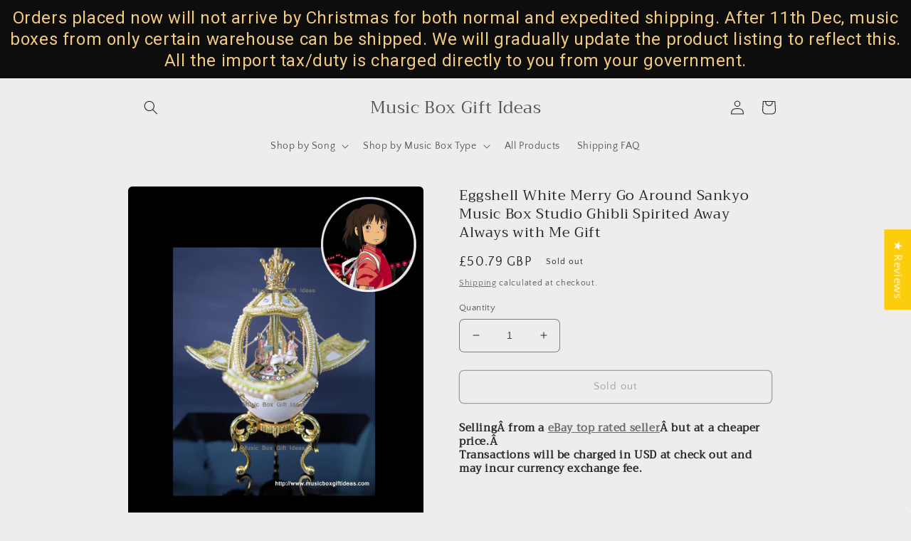

--- FILE ---
content_type: text/html; charset=utf-8
request_url: https://www.musicboxgiftideas.com/en-gb/products/eggshell-white-merry-go-around-sankyo-music-box-studio-ghibli-spirited-away-always-with-me-gift
body_size: 74776
content:
<!doctype html>
<html class="no-js" lang="en">
  <head><title>Eggshell Merry Go Around Studio Ghibli Spirited Away Sankyo Music Box
&ndash; Music Box Gift Ideas
</title>
  <meta name="ahrefs-site-verification" content="32c6ff99bb81cf589b46e1d4f079d6a173c9dd23d5f496b0342e2a4553493ffe">
  <meta name="ahrefs-site-verification" content="5e28a4fbbae4851f2a37146a73118d6a24ac72adb109ab36d95c1e4c1f749533">
  
  <meta name="ahrefs-site-verification" content="5e28a4fbbae4851f2a37146a73118d6a24ac72adb109ab36d95c1e4c1f749533">
  <meta name="ahrefs-site-verification" content="294fec49d2edaa92e6416645b36b181b6af24f737cf6ac77b2c3a8b42a5f17b6">
<!-- "snippets/booster-seo.liquid" was not rendered, the associated app was uninstalled -->
  <link rel="stylesheet" href="https://obscure-escarpment-2240.herokuapp.com/stylesheets/bcpo-front.css">
  <script>var bcpo_product={"id":5179659011,"title":"Eggshell White Merry Go Around Sankyo Music Box Studio Ghibli Spirited Away Always with Me Gift","handle":"eggshell-white-merry-go-around-sankyo-music-box-studio-ghibli-spirited-away-always-with-me-gift","description":"\u003ch4\u003e\u003cstrong\u003e\u003cspan color=\"#202020\"\u003eSellingÂ from a \u003ca href=\"http:\/\/www.ebay.com\/usr\/pacifique9103\" target=\"_blank\" rel=\"noopener noreferrer\"\u003eeBay top rated seller\u003c\/a\u003eÂ but at a cheaper price.Â \u003cbr\u003eTransactions will be charged in USD at check out and may incur currency exchange fee.\u003c\/span\u003e\u003c\/strong\u003e\u003c\/h4\u003e\n\u003cstyle\u003e\u003c!--\n.embed-container { position: relative; padding-bottom: 56.25%; height: 0; overflow: hidden; max-width: 100%; } .embed-container iframe, .embed-container object, .embed-container embed { position: absolute; top: 0; left: 0; width: 100%; height: 100%; }\n--\u003e\u003c\/style\u003e\n\u003cdiv class=\"embed-container\"\u003e\u003ciframe src=\"\/\/www.youtube.com\/embed\/FUqLLde12t4\" frameborder=\"0\" allowfullscreen=\"\"\u003e\u003c\/iframe\u003e\u003c\/div\u003e\n\u003ch4\u003e\u003cstrong\u003eÂ \u003c\/strong\u003e\u003c\/h4\u003e\n\u003cdiv\u003e\n\u003cimg src=\"\/\/i300.photobucket.com\/albums\/nn40\/pacifique103\/Music_Box\/Spirited-away4_zpsrj5bmyfj.jpg\" border=\"0\" alt=\" photo Spirited-away4_zpsrj5bmyfj.jpg\"\u003e\u003cimg src=\"\/\/i300.photobucket.com\/albums\/nn40\/pacifique103\/Music_Box\/Spirited-away1_zps83r74s1j.jpg\" border=\"0\" alt=\" photo Spirited-away1_zps83r74s1j.jpg\"\u003e\n\u003ch4\u003e\n\u003cspan size=\"3\" face=\"arial, tahoma\"\u003e\u003cstrong\u003e\u003cspan color=\"#202020\"\u003eSong:\u003c\/span\u003e\u003c\/strong\u003e\u003cspan color=\"#68006b\"\u003e \u003c\/span\u003e\u003c\/span\u003e\u003cspan color=\"#416aad\" face=\"Arial\"\u003e\u003cspan style=\"color: #666666;\"\u003e Always With Me\u003cbr\u003e\u003cbr\u003e\u003c\/span\u003e\u003c\/span\u003e\u003cspan style=\"color: #000000;\"\u003e\u003cstrong\u003e\u003cspan size=\"3\" face=\"arial, tahoma\" color=\"#202020\"\u003eMovie:\u003c\/span\u003e\u003cspan color=\"#ff715c\" face=\"arial, tahoma\"\u003e \u003c\/span\u003e\u003c\/strong\u003e\u003cspan color=\"#416aad\" face=\"Arial\" style=\"color: #666666;\"\u003e Spirited Away \u003c\/span\u003e\u003c\/span\u003e\n\u003c\/h4\u003e\n\u003ch4\u003e\u003cspan color=\"#416aad\" face=\"Arial\" style=\"color: #000000;\"\u003e\u003c\/span\u003e\u003c\/h4\u003e\n\u003ch4\u003e\u003cspan color=\"#416aad\" face=\"Arial\"\u003e\u003c\/span\u003e\u003c\/h4\u003e\n\u003ch4\u003e\u003cspan size=\"3\"\u003e\u003cspan color=\"#416aad\" face=\"Arial\"\u003e\u003c\/span\u003e\u003c\/span\u003e\u003c\/h4\u003e\n\u003ch4\u003e\u003cspan size=\"3\"\u003e\u003cspan size=\"3\"\u003e\u003cspan color=\"#416aad\" face=\"Arial\"\u003e\u003cstrong\u003e\u003cspan style=\"color: #000000;\"\u003eBrand:\u003c\/span\u003e \u003c\/strong\u003e\u003cspan style=\"color: #666666;\"\u003eSankyo\u003c\/span\u003e\u003c\/span\u003e\u003c\/span\u003e\u003c\/span\u003e\u003c\/h4\u003e\n\u003ch4\u003e\u003cspan size=\"3\"\u003e\u003cspan size=\"3\"\u003e\u003cspan color=\"#416aad\" face=\"Arial\"\u003e\u003c\/span\u003e\u003c\/span\u003e\u003c\/span\u003e\u003c\/h4\u003e\n\u003ch4\u003e\u003cspan size=\"3\"\u003e\u003cspan size=\"3\"\u003e\u003cspan size=\"3\"\u003e\u003cspan color=\"#416aad\" face=\"Arial\"\u003e\u003c\/span\u003e\u003c\/span\u003e\u003c\/span\u003e\u003c\/span\u003e\u003c\/h4\u003e\n\u003ch4\u003e\n\u003cspan color=\"#416aad\" face=\"Arial\"\u003e\u003cstrong\u003eMovement:\u003c\/strong\u003eÂ \u003cspan style=\"color: #666666;\"\u003eWind Up 18-note \u003c\/span\u003e\u003c\/span\u003e\u003cspan style=\"color: #666666;\"\u003e\u003cspan color=\"#416aad\" face=\"Arial\"\u003e(Only around \u003c\/span\u003e\u003cspan color=\"#416aad\" face=\"Arial\"\u003e1x seconds of the song is played in this music box. Not the whole song. View the \u003cspan style=\"color: #cc0000;\"\u003e\u003ca href=\"https:\/\/www.youtube.com\/watch?v=FUqLLde12t4\" target=\"_blank\" title=\" You-Are-My-Sunshine-18-note-Windup-Music-Box-Gift-for-her-children\" style=\"color: #cc0000;\" rel=\"noopener noreferrer\"\u003evideo\u003c\/a\u003e\u003c\/span\u003e to listen)\u003c\/span\u003e\u003c\/span\u003e\n\u003c\/h4\u003e\n\u003ch4\u003e\n\u003cstrong\u003e\u003cspan size=\"3\" face=\"arial, tahoma\" color=\"#202020\"\u003eMaterial:\u003c\/span\u003e\u003cspan color=\"#ff715c\" size=\"3\" face=\"arial, tahoma\"\u003e \u003c\/span\u003e\u003c\/strong\u003e\u003cspan size=\"3\" face=\"arial, tahoma\" color=\"#416aad\" style=\"color: #666666;\"\u003eEggshell\u003c\/span\u003e\n\u003c\/h4\u003e\n\u003ch4\u003e\n\u003cstrong\u003e\u003cspan size=\"3\" face=\"arial, tahoma\" color=\"#202020\"\u003eDimension:\u003c\/span\u003e\u003cspan color=\"#ff715c\" size=\"3\" face=\"arial, tahoma\"\u003e \u003c\/span\u003e\u003c\/strong\u003e\u003cspan color=\"#416aad\" style=\"color: #666666;\"\u003e\u003cspan size=\"3\" face=\"arial, tahoma\"\u003eWidth: \u003c\/span\u003e7 cm Length: 7Â cm Height: 15.5 cm (all in approx)\u003c\/span\u003e\n\u003c\/h4\u003e\n\u003cdiv\u003e\n\u003ch4\u003e\n\u003cstrong\u003e\u003cspan face=\"Arial\" color=\"#202020\"\u003eShipping: \u003cspan color=\"#ff715c\" size=\"3\" face=\"arial, tahoma\"\u003e\u003c\/span\u003e\u003c\/span\u003e\u003c\/strong\u003e\u003cspan color=\"#666666\" style=\"color: #666666;\"\u003eWith tracking number\u003c\/span\u003e\n\u003c\/h4\u003e\n\u003cdiv\u003e\n\u003ch4\u003e\n\u003cstrong\u003e\u003cspan size=\"3\" face=\"arial, tahoma\" color=\"#202020\"\u003ePayment Methods:\u003c\/span\u003e\u003cspan color=\"#ff715c\" size=\"3\" face=\"arial, tahoma\"\u003e \u003c\/span\u003e\u003c\/strong\u003e\u003cspan color=\"#666666\" style=\"color: #666666;\"\u003ePayPal, Debit Card, Credit Card\u003c\/span\u003e\n\u003c\/h4\u003e\n\u003c\/div\u003e\n\u003cimg src=\"\/\/i300.photobucket.com\/albums\/nn40\/pacifique103\/Music_Box\/Sankyo-key2_zpsujpksebw.jpg\" border=\"0\" alt=\" photo Sankyo-key2_zpsujpksebw.jpg\"\u003e\n\u003c\/div\u003e\n\u003c\/div\u003e","published_at":"2016-02-08T03:29:00+00:00","created_at":"2016-02-08T03:45:02+00:00","vendor":"Sankyo","type":"Eggshell Merry Go Around Music Box","tags":["18-note","Japanese Anime","Movie Soundtrack","Sankyo","Source from China","spo-disabled","Studio Ghibli"],"price":5079,"price_min":5079,"price_max":5079,"available":false,"price_varies":false,"compare_at_price":0,"compare_at_price_min":0,"compare_at_price_max":0,"compare_at_price_varies":false,"variants":[{"id":16028804483,"title":"Default Title","option1":"Default Title","option2":null,"option3":null,"sku":"22","requires_shipping":true,"taxable":false,"featured_image":null,"available":false,"name":"Eggshell White Merry Go Around Sankyo Music Box Studio Ghibli Spirited Away Always with Me Gift","public_title":null,"options":["Default Title"],"price":5079,"weight":370,"compare_at_price":0,"inventory_quantity":0,"inventory_management":"shopify","inventory_policy":"deny","barcode":null,"requires_selling_plan":false,"selling_plan_allocations":[]}],"images":["\/\/www.musicboxgiftideas.com\/cdn\/shop\/products\/IMG_0231-music-box-gift-ideas-spirited-away-low-res.jpg?v=1541579262","\/\/www.musicboxgiftideas.com\/cdn\/shop\/products\/IMG_0247-music-box-gift-ideas.jpg?v=1541579262","\/\/www.musicboxgiftideas.com\/cdn\/shop\/products\/IMG_0271-music-box-gift-ideas.jpg?v=1541579262","\/\/www.musicboxgiftideas.com\/cdn\/shop\/products\/IMG_0242-music-box-gift-ideas.jpg?v=1541579262","\/\/www.musicboxgiftideas.com\/cdn\/shop\/products\/IMG_0249-music-box-gift-ideas.jpg?v=1541579262","\/\/www.musicboxgiftideas.com\/cdn\/shop\/products\/IMG_0268-music-box-gift-ideas.jpg?v=1541579262","\/\/www.musicboxgiftideas.com\/cdn\/shop\/products\/IMG_0270-music-box-gift-ideas.jpg?v=1541579262","\/\/www.musicboxgiftideas.com\/cdn\/shop\/products\/IMG_0231-music-box-gift-ideas.jpg?v=1541579262"],"featured_image":"\/\/www.musicboxgiftideas.com\/cdn\/shop\/products\/IMG_0231-music-box-gift-ideas-spirited-away-low-res.jpg?v=1541579262","options":["Title"],"media":[{"alt":"Eggshell White Merry Go Around Sankyo Music Box Studio Ghibli Spirited Away Always with Me Gift - Music Box Gift Ideas","id":41710256210,"position":1,"preview_image":{"aspect_ratio":0.871,"height":2048,"width":1783,"src":"\/\/www.musicboxgiftideas.com\/cdn\/shop\/products\/IMG_0231-music-box-gift-ideas-spirited-away-low-res.jpg?v=1541579262"},"aspect_ratio":0.871,"height":2048,"media_type":"image","src":"\/\/www.musicboxgiftideas.com\/cdn\/shop\/products\/IMG_0231-music-box-gift-ideas-spirited-away-low-res.jpg?v=1541579262","width":1783},{"alt":"Eggshell White Merry Go Around Sankyo Music Box Studio Ghibli Spirited Away Always with Me Gift - Music Box Gift Ideas","id":41710288978,"position":2,"preview_image":{"aspect_ratio":0.781,"height":2048,"width":1599,"src":"\/\/www.musicboxgiftideas.com\/cdn\/shop\/products\/IMG_0247-music-box-gift-ideas.jpg?v=1541579262"},"aspect_ratio":0.781,"height":2048,"media_type":"image","src":"\/\/www.musicboxgiftideas.com\/cdn\/shop\/products\/IMG_0247-music-box-gift-ideas.jpg?v=1541579262","width":1599},{"alt":"Eggshell White Merry Go Around Sankyo Music Box Studio Ghibli Spirited Away Always with Me Gift - Music Box Gift Ideas","id":41710321746,"position":3,"preview_image":{"aspect_ratio":0.718,"height":2048,"width":1471,"src":"\/\/www.musicboxgiftideas.com\/cdn\/shop\/products\/IMG_0271-music-box-gift-ideas.jpg?v=1541579262"},"aspect_ratio":0.718,"height":2048,"media_type":"image","src":"\/\/www.musicboxgiftideas.com\/cdn\/shop\/products\/IMG_0271-music-box-gift-ideas.jpg?v=1541579262","width":1471},{"alt":"Eggshell White Merry Go Around Sankyo Music Box Studio Ghibli Spirited Away Always with Me Gift - Music Box Gift Ideas","id":41710354514,"position":4,"preview_image":{"aspect_ratio":1.5,"height":1365,"width":2048,"src":"\/\/www.musicboxgiftideas.com\/cdn\/shop\/products\/IMG_0242-music-box-gift-ideas.jpg?v=1541579262"},"aspect_ratio":1.5,"height":1365,"media_type":"image","src":"\/\/www.musicboxgiftideas.com\/cdn\/shop\/products\/IMG_0242-music-box-gift-ideas.jpg?v=1541579262","width":2048},{"alt":"Eggshell White Merry Go Around Sankyo Music Box Studio Ghibli Spirited Away Always with Me Gift - Music Box Gift Ideas","id":41710387282,"position":5,"preview_image":{"aspect_ratio":0.757,"height":2048,"width":1551,"src":"\/\/www.musicboxgiftideas.com\/cdn\/shop\/products\/IMG_0249-music-box-gift-ideas.jpg?v=1541579262"},"aspect_ratio":0.757,"height":2048,"media_type":"image","src":"\/\/www.musicboxgiftideas.com\/cdn\/shop\/products\/IMG_0249-music-box-gift-ideas.jpg?v=1541579262","width":1551},{"alt":"Eggshell White Merry Go Around Sankyo Music Box Studio Ghibli Spirited Away Always with Me Gift - Music Box Gift Ideas","id":41710420050,"position":6,"preview_image":{"aspect_ratio":0.759,"height":2048,"width":1554,"src":"\/\/www.musicboxgiftideas.com\/cdn\/shop\/products\/IMG_0268-music-box-gift-ideas.jpg?v=1541579262"},"aspect_ratio":0.759,"height":2048,"media_type":"image","src":"\/\/www.musicboxgiftideas.com\/cdn\/shop\/products\/IMG_0268-music-box-gift-ideas.jpg?v=1541579262","width":1554},{"alt":"Eggshell White Merry Go Around Sankyo Music Box Studio Ghibli Spirited Away Always with Me Gift - Music Box Gift Ideas","id":41710452818,"position":7,"preview_image":{"aspect_ratio":0.847,"height":2048,"width":1734,"src":"\/\/www.musicboxgiftideas.com\/cdn\/shop\/products\/IMG_0270-music-box-gift-ideas.jpg?v=1541579262"},"aspect_ratio":0.847,"height":2048,"media_type":"image","src":"\/\/www.musicboxgiftideas.com\/cdn\/shop\/products\/IMG_0270-music-box-gift-ideas.jpg?v=1541579262","width":1734},{"alt":"Eggshell White Merry Go Around Sankyo Music Box Studio Ghibli Spirited Away Always with Me Gift - Music Box Gift Ideas","id":41710485586,"position":8,"preview_image":{"aspect_ratio":0.667,"height":2048,"width":1365,"src":"\/\/www.musicboxgiftideas.com\/cdn\/shop\/products\/IMG_0231-music-box-gift-ideas.jpg?v=1541579262"},"aspect_ratio":0.667,"height":2048,"media_type":"image","src":"\/\/www.musicboxgiftideas.com\/cdn\/shop\/products\/IMG_0231-music-box-gift-ideas.jpg?v=1541579262","width":1365}],"requires_selling_plan":false,"selling_plan_groups":[],"content":"\u003ch4\u003e\u003cstrong\u003e\u003cspan color=\"#202020\"\u003eSellingÂ from a \u003ca href=\"http:\/\/www.ebay.com\/usr\/pacifique9103\" target=\"_blank\" rel=\"noopener noreferrer\"\u003eeBay top rated seller\u003c\/a\u003eÂ but at a cheaper price.Â \u003cbr\u003eTransactions will be charged in USD at check out and may incur currency exchange fee.\u003c\/span\u003e\u003c\/strong\u003e\u003c\/h4\u003e\n\u003cstyle\u003e\u003c!--\n.embed-container { position: relative; padding-bottom: 56.25%; height: 0; overflow: hidden; max-width: 100%; } .embed-container iframe, .embed-container object, .embed-container embed { position: absolute; top: 0; left: 0; width: 100%; height: 100%; }\n--\u003e\u003c\/style\u003e\n\u003cdiv class=\"embed-container\"\u003e\u003ciframe src=\"\/\/www.youtube.com\/embed\/FUqLLde12t4\" frameborder=\"0\" allowfullscreen=\"\"\u003e\u003c\/iframe\u003e\u003c\/div\u003e\n\u003ch4\u003e\u003cstrong\u003eÂ \u003c\/strong\u003e\u003c\/h4\u003e\n\u003cdiv\u003e\n\u003cimg src=\"\/\/i300.photobucket.com\/albums\/nn40\/pacifique103\/Music_Box\/Spirited-away4_zpsrj5bmyfj.jpg\" border=\"0\" alt=\" photo Spirited-away4_zpsrj5bmyfj.jpg\"\u003e\u003cimg src=\"\/\/i300.photobucket.com\/albums\/nn40\/pacifique103\/Music_Box\/Spirited-away1_zps83r74s1j.jpg\" border=\"0\" alt=\" photo Spirited-away1_zps83r74s1j.jpg\"\u003e\n\u003ch4\u003e\n\u003cspan size=\"3\" face=\"arial, tahoma\"\u003e\u003cstrong\u003e\u003cspan color=\"#202020\"\u003eSong:\u003c\/span\u003e\u003c\/strong\u003e\u003cspan color=\"#68006b\"\u003e \u003c\/span\u003e\u003c\/span\u003e\u003cspan color=\"#416aad\" face=\"Arial\"\u003e\u003cspan style=\"color: #666666;\"\u003e Always With Me\u003cbr\u003e\u003cbr\u003e\u003c\/span\u003e\u003c\/span\u003e\u003cspan style=\"color: #000000;\"\u003e\u003cstrong\u003e\u003cspan size=\"3\" face=\"arial, tahoma\" color=\"#202020\"\u003eMovie:\u003c\/span\u003e\u003cspan color=\"#ff715c\" face=\"arial, tahoma\"\u003e \u003c\/span\u003e\u003c\/strong\u003e\u003cspan color=\"#416aad\" face=\"Arial\" style=\"color: #666666;\"\u003e Spirited Away \u003c\/span\u003e\u003c\/span\u003e\n\u003c\/h4\u003e\n\u003ch4\u003e\u003cspan color=\"#416aad\" face=\"Arial\" style=\"color: #000000;\"\u003e\u003c\/span\u003e\u003c\/h4\u003e\n\u003ch4\u003e\u003cspan color=\"#416aad\" face=\"Arial\"\u003e\u003c\/span\u003e\u003c\/h4\u003e\n\u003ch4\u003e\u003cspan size=\"3\"\u003e\u003cspan color=\"#416aad\" face=\"Arial\"\u003e\u003c\/span\u003e\u003c\/span\u003e\u003c\/h4\u003e\n\u003ch4\u003e\u003cspan size=\"3\"\u003e\u003cspan size=\"3\"\u003e\u003cspan color=\"#416aad\" face=\"Arial\"\u003e\u003cstrong\u003e\u003cspan style=\"color: #000000;\"\u003eBrand:\u003c\/span\u003e \u003c\/strong\u003e\u003cspan style=\"color: #666666;\"\u003eSankyo\u003c\/span\u003e\u003c\/span\u003e\u003c\/span\u003e\u003c\/span\u003e\u003c\/h4\u003e\n\u003ch4\u003e\u003cspan size=\"3\"\u003e\u003cspan size=\"3\"\u003e\u003cspan color=\"#416aad\" face=\"Arial\"\u003e\u003c\/span\u003e\u003c\/span\u003e\u003c\/span\u003e\u003c\/h4\u003e\n\u003ch4\u003e\u003cspan size=\"3\"\u003e\u003cspan size=\"3\"\u003e\u003cspan size=\"3\"\u003e\u003cspan color=\"#416aad\" face=\"Arial\"\u003e\u003c\/span\u003e\u003c\/span\u003e\u003c\/span\u003e\u003c\/span\u003e\u003c\/h4\u003e\n\u003ch4\u003e\n\u003cspan color=\"#416aad\" face=\"Arial\"\u003e\u003cstrong\u003eMovement:\u003c\/strong\u003eÂ \u003cspan style=\"color: #666666;\"\u003eWind Up 18-note \u003c\/span\u003e\u003c\/span\u003e\u003cspan style=\"color: #666666;\"\u003e\u003cspan color=\"#416aad\" face=\"Arial\"\u003e(Only around \u003c\/span\u003e\u003cspan color=\"#416aad\" face=\"Arial\"\u003e1x seconds of the song is played in this music box. Not the whole song. View the \u003cspan style=\"color: #cc0000;\"\u003e\u003ca href=\"https:\/\/www.youtube.com\/watch?v=FUqLLde12t4\" target=\"_blank\" title=\" You-Are-My-Sunshine-18-note-Windup-Music-Box-Gift-for-her-children\" style=\"color: #cc0000;\" rel=\"noopener noreferrer\"\u003evideo\u003c\/a\u003e\u003c\/span\u003e to listen)\u003c\/span\u003e\u003c\/span\u003e\n\u003c\/h4\u003e\n\u003ch4\u003e\n\u003cstrong\u003e\u003cspan size=\"3\" face=\"arial, tahoma\" color=\"#202020\"\u003eMaterial:\u003c\/span\u003e\u003cspan color=\"#ff715c\" size=\"3\" face=\"arial, tahoma\"\u003e \u003c\/span\u003e\u003c\/strong\u003e\u003cspan size=\"3\" face=\"arial, tahoma\" color=\"#416aad\" style=\"color: #666666;\"\u003eEggshell\u003c\/span\u003e\n\u003c\/h4\u003e\n\u003ch4\u003e\n\u003cstrong\u003e\u003cspan size=\"3\" face=\"arial, tahoma\" color=\"#202020\"\u003eDimension:\u003c\/span\u003e\u003cspan color=\"#ff715c\" size=\"3\" face=\"arial, tahoma\"\u003e \u003c\/span\u003e\u003c\/strong\u003e\u003cspan color=\"#416aad\" style=\"color: #666666;\"\u003e\u003cspan size=\"3\" face=\"arial, tahoma\"\u003eWidth: \u003c\/span\u003e7 cm Length: 7Â cm Height: 15.5 cm (all in approx)\u003c\/span\u003e\n\u003c\/h4\u003e\n\u003cdiv\u003e\n\u003ch4\u003e\n\u003cstrong\u003e\u003cspan face=\"Arial\" color=\"#202020\"\u003eShipping: \u003cspan color=\"#ff715c\" size=\"3\" face=\"arial, tahoma\"\u003e\u003c\/span\u003e\u003c\/span\u003e\u003c\/strong\u003e\u003cspan color=\"#666666\" style=\"color: #666666;\"\u003eWith tracking number\u003c\/span\u003e\n\u003c\/h4\u003e\n\u003cdiv\u003e\n\u003ch4\u003e\n\u003cstrong\u003e\u003cspan size=\"3\" face=\"arial, tahoma\" color=\"#202020\"\u003ePayment Methods:\u003c\/span\u003e\u003cspan color=\"#ff715c\" size=\"3\" face=\"arial, tahoma\"\u003e \u003c\/span\u003e\u003c\/strong\u003e\u003cspan color=\"#666666\" style=\"color: #666666;\"\u003ePayPal, Debit Card, Credit Card\u003c\/span\u003e\n\u003c\/h4\u003e\n\u003c\/div\u003e\n\u003cimg src=\"\/\/i300.photobucket.com\/albums\/nn40\/pacifique103\/Music_Box\/Sankyo-key2_zpsujpksebw.jpg\" border=\"0\" alt=\" photo Sankyo-key2_zpsujpksebw.jpg\"\u003e\n\u003c\/div\u003e\n\u003c\/div\u003e"};  var inventory_quantity = [];inventory_quantity.push(0);if(bcpo_product) { for (var i = 0; i < bcpo_product.variants.length; i += 1) { bcpo_product.variants[i].inventory_quantity = inventory_quantity[i]; }}window.bcpo = window.bcpo || {}; bcpo.cart = {"note":null,"attributes":{},"original_total_price":0,"total_price":0,"total_discount":0,"total_weight":0.0,"item_count":0,"items":[],"requires_shipping":false,"currency":"GBP","items_subtotal_price":0,"cart_level_discount_applications":[],"checkout_charge_amount":0}; bcpo.ogFormData = FormData;</script>
    <meta charset="utf-8">
    <meta http-equiv="X-UA-Compatible" content="IE=edge">
    <meta name="viewport" content="width=device-width,initial-scale=1">
    <meta name="theme-color" content="">
    <link rel="canonical" href="https://www.musicboxgiftideas.com/en-gb/products/eggshell-white-merry-go-around-sankyo-music-box-studio-ghibli-spirited-away-always-with-me-gift">
    <link rel="preconnect" href="https://cdn.shopify.com" crossorigin><link rel="preconnect" href="https://fonts.shopifycdn.com" crossorigin>
  

    
      <meta name="description" content="Very exquisite eggshell merry go around music box. Studio Ghibli Spirited Away Always With Me. Purchase this for from reputable seller."/>
    

    

<meta property="og:site_name" content="Music Box Gift Ideas">
<meta property="og:url" content="https://www.musicboxgiftideas.com/en-gb/products/eggshell-white-merry-go-around-sankyo-music-box-studio-ghibli-spirited-away-always-with-me-gift">
<meta property="og:title" content="Eggshell Merry Go Around Studio Ghibli Spirited Away Sankyo Music Box">
<meta property="og:type" content="product">
<meta property="og:description" content="Very exquisite eggshell merry go around music box. Studio Ghibli Spirited Away Always With Me. Purchase this for from reputable seller."><meta property="og:image" content="http://www.musicboxgiftideas.com/cdn/shop/products/IMG_0231-music-box-gift-ideas-spirited-away-low-res.jpg?v=1541579262">
  <meta property="og:image:secure_url" content="https://www.musicboxgiftideas.com/cdn/shop/products/IMG_0231-music-box-gift-ideas-spirited-away-low-res.jpg?v=1541579262">
  <meta property="og:image:width" content="1783">
  <meta property="og:image:height" content="2048"><meta property="og:price:amount" content="50.79">
  <meta property="og:price:currency" content="GBP"><meta name="twitter:card" content="summary_large_image">
<meta name="twitter:title" content="Eggshell Merry Go Around Studio Ghibli Spirited Away Sankyo Music Box">
<meta name="twitter:description" content="Very exquisite eggshell merry go around music box. Studio Ghibli Spirited Away Always With Me. Purchase this for from reputable seller.">


    <script src="//www.musicboxgiftideas.com/cdn/shop/t/13/assets/global.js?v=135116476141006970691648160899" defer="defer"></script>
    <script type="text/javascript" src="https://ajax.googleapis.com/ajax/libs/jquery/3.3.1/jquery.min.js"></script>
    <script>window.performance && window.performance.mark && window.performance.mark('shopify.content_for_header.start');</script><meta name="google-site-verification" content="sKmB7kgSsZaHbFSAYc-ML_JHDlEG-rhfhUGyohL0Qn4">
<meta id="shopify-digital-wallet" name="shopify-digital-wallet" content="/8750598/digital_wallets/dialog">
<meta name="shopify-checkout-api-token" content="52a1bbc22244e0ca1793461c27bfa588">
<meta id="in-context-paypal-metadata" data-shop-id="8750598" data-venmo-supported="false" data-environment="production" data-locale="en_US" data-paypal-v4="true" data-currency="GBP">
<link rel="alternate" hreflang="x-default" href="https://www.musicboxgiftideas.com/products/eggshell-white-merry-go-around-sankyo-music-box-studio-ghibli-spirited-away-always-with-me-gift">
<link rel="alternate" hreflang="en" href="https://www.musicboxgiftideas.com/products/eggshell-white-merry-go-around-sankyo-music-box-studio-ghibli-spirited-away-always-with-me-gift">
<link rel="alternate" hreflang="en-GB" href="https://www.musicboxgiftideas.com/en-gb/products/eggshell-white-merry-go-around-sankyo-music-box-studio-ghibli-spirited-away-always-with-me-gift">
<link rel="alternate" hreflang="en-AU" href="https://www.musicboxgiftideas.com/en-au/products/eggshell-white-merry-go-around-sankyo-music-box-studio-ghibli-spirited-away-always-with-me-gift">
<link rel="alternate" hreflang="en-FR" href="https://www.musicboxgiftideas.com/en-fr/products/eggshell-white-merry-go-around-sankyo-music-box-studio-ghibli-spirited-away-always-with-me-gift">
<link rel="alternate" hreflang="en-DE" href="https://www.musicboxgiftideas.com/en-de/products/eggshell-white-merry-go-around-sankyo-music-box-studio-ghibli-spirited-away-always-with-me-gift">
<link rel="alternate" hreflang="en-IT" href="https://www.musicboxgiftideas.com/en-it/products/eggshell-white-merry-go-around-sankyo-music-box-studio-ghibli-spirited-away-always-with-me-gift">
<link rel="alternate" hreflang="en-ES" href="https://www.musicboxgiftideas.com/en-es/products/eggshell-white-merry-go-around-sankyo-music-box-studio-ghibli-spirited-away-always-with-me-gift">
<link rel="alternate" hreflang="en-FI" href="https://www.musicboxgiftideas.com/en-fi/products/eggshell-white-merry-go-around-sankyo-music-box-studio-ghibli-spirited-away-always-with-me-gift">
<link rel="alternate" hreflang="en-SE" href="https://www.musicboxgiftideas.com/en-se/products/eggshell-white-merry-go-around-sankyo-music-box-studio-ghibli-spirited-away-always-with-me-gift">
<link rel="alternate" hreflang="en-DK" href="https://www.musicboxgiftideas.com/en-dk/products/eggshell-white-merry-go-around-sankyo-music-box-studio-ghibli-spirited-away-always-with-me-gift">
<link rel="alternate" hreflang="en-CA" href="https://www.musicboxgiftideas.com/en-ca/products/eggshell-white-merry-go-around-sankyo-music-box-studio-ghibli-spirited-away-always-with-me-gift">
<link rel="alternate" hreflang="en-KR" href="https://www.musicboxgiftideas.com/en-kr/products/eggshell-white-merry-go-around-sankyo-music-box-studio-ghibli-spirited-away-always-with-me-gift">
<link rel="alternate" hreflang="en-JP" href="https://www.musicboxgiftideas.com/en-jp/products/eggshell-white-merry-go-around-sankyo-music-box-studio-ghibli-spirited-away-always-with-me-gift">
<link rel="alternate" hreflang="en-NL" href="https://www.musicboxgiftideas.com/en-nl/products/eggshell-white-merry-go-around-sankyo-music-box-studio-ghibli-spirited-away-always-with-me-gift">
<link rel="alternate" hreflang="en-HK" href="https://www.musicboxgiftideas.com/en-hk/products/eggshell-white-merry-go-around-sankyo-music-box-studio-ghibli-spirited-away-always-with-me-gift">
<link rel="alternate" hreflang="en-SG" href="https://www.musicboxgiftideas.com/en-sg/products/eggshell-white-merry-go-around-sankyo-music-box-studio-ghibli-spirited-away-always-with-me-gift">
<link rel="alternate" hreflang="en-NO" href="https://www.musicboxgiftideas.com/en-no/products/eggshell-white-merry-go-around-sankyo-music-box-studio-ghibli-spirited-away-always-with-me-gift">
<link rel="alternate" hreflang="en-CH" href="https://www.musicboxgiftideas.com/en-ch/products/eggshell-white-merry-go-around-sankyo-music-box-studio-ghibli-spirited-away-always-with-me-gift">
<link rel="alternate" hreflang="en-BE" href="https://www.musicboxgiftideas.com/en-be/products/eggshell-white-merry-go-around-sankyo-music-box-studio-ghibli-spirited-away-always-with-me-gift">
<link rel="alternate" hreflang="en-NZ" href="https://www.musicboxgiftideas.com/en-nz/products/eggshell-white-merry-go-around-sankyo-music-box-studio-ghibli-spirited-away-always-with-me-gift">
<link rel="alternate" type="application/json+oembed" href="https://www.musicboxgiftideas.com/en-gb/products/eggshell-white-merry-go-around-sankyo-music-box-studio-ghibli-spirited-away-always-with-me-gift.oembed">
<script async="async" src="/checkouts/internal/preloads.js?locale=en-GB"></script>
<link rel="preconnect" href="https://shop.app" crossorigin="anonymous">
<script async="async" src="https://shop.app/checkouts/internal/preloads.js?locale=en-GB&shop_id=8750598" crossorigin="anonymous"></script>
<script id="apple-pay-shop-capabilities" type="application/json">{"shopId":8750598,"countryCode":"GB","currencyCode":"GBP","merchantCapabilities":["supports3DS"],"merchantId":"gid:\/\/shopify\/Shop\/8750598","merchantName":"Music Box Gift Ideas","requiredBillingContactFields":["postalAddress","email","phone"],"requiredShippingContactFields":["postalAddress","email","phone"],"shippingType":"shipping","supportedNetworks":["visa","maestro","masterCard","amex","discover","elo"],"total":{"type":"pending","label":"Music Box Gift Ideas","amount":"1.00"},"shopifyPaymentsEnabled":true,"supportsSubscriptions":true}</script>
<script id="shopify-features" type="application/json">{"accessToken":"52a1bbc22244e0ca1793461c27bfa588","betas":["rich-media-storefront-analytics"],"domain":"www.musicboxgiftideas.com","predictiveSearch":true,"shopId":8750598,"locale":"en"}</script>
<script>var Shopify = Shopify || {};
Shopify.shop = "music-box-gift-ideas.myshopify.com";
Shopify.locale = "en";
Shopify.currency = {"active":"GBP","rate":"0.725728"};
Shopify.country = "GB";
Shopify.theme = {"name":"Craft","id":120977195090,"schema_name":"Craft","schema_version":"2.0.0","theme_store_id":1368,"role":"main"};
Shopify.theme.handle = "null";
Shopify.theme.style = {"id":null,"handle":null};
Shopify.cdnHost = "www.musicboxgiftideas.com/cdn";
Shopify.routes = Shopify.routes || {};
Shopify.routes.root = "/en-gb/";</script>
<script type="module">!function(o){(o.Shopify=o.Shopify||{}).modules=!0}(window);</script>
<script>!function(o){function n(){var o=[];function n(){o.push(Array.prototype.slice.apply(arguments))}return n.q=o,n}var t=o.Shopify=o.Shopify||{};t.loadFeatures=n(),t.autoloadFeatures=n()}(window);</script>
<script>
  window.ShopifyPay = window.ShopifyPay || {};
  window.ShopifyPay.apiHost = "shop.app\/pay";
  window.ShopifyPay.redirectState = null;
</script>
<script id="shop-js-analytics" type="application/json">{"pageType":"product"}</script>
<script defer="defer" async type="module" src="//www.musicboxgiftideas.com/cdn/shopifycloud/shop-js/modules/v2/client.init-shop-cart-sync_WVOgQShq.en.esm.js"></script>
<script defer="defer" async type="module" src="//www.musicboxgiftideas.com/cdn/shopifycloud/shop-js/modules/v2/chunk.common_C_13GLB1.esm.js"></script>
<script defer="defer" async type="module" src="//www.musicboxgiftideas.com/cdn/shopifycloud/shop-js/modules/v2/chunk.modal_CLfMGd0m.esm.js"></script>
<script type="module">
  await import("//www.musicboxgiftideas.com/cdn/shopifycloud/shop-js/modules/v2/client.init-shop-cart-sync_WVOgQShq.en.esm.js");
await import("//www.musicboxgiftideas.com/cdn/shopifycloud/shop-js/modules/v2/chunk.common_C_13GLB1.esm.js");
await import("//www.musicboxgiftideas.com/cdn/shopifycloud/shop-js/modules/v2/chunk.modal_CLfMGd0m.esm.js");

  window.Shopify.SignInWithShop?.initShopCartSync?.({"fedCMEnabled":true,"windoidEnabled":true});

</script>
<script>
  window.Shopify = window.Shopify || {};
  if (!window.Shopify.featureAssets) window.Shopify.featureAssets = {};
  window.Shopify.featureAssets['shop-js'] = {"shop-cart-sync":["modules/v2/client.shop-cart-sync_DuR37GeY.en.esm.js","modules/v2/chunk.common_C_13GLB1.esm.js","modules/v2/chunk.modal_CLfMGd0m.esm.js"],"init-fed-cm":["modules/v2/client.init-fed-cm_BucUoe6W.en.esm.js","modules/v2/chunk.common_C_13GLB1.esm.js","modules/v2/chunk.modal_CLfMGd0m.esm.js"],"shop-toast-manager":["modules/v2/client.shop-toast-manager_B0JfrpKj.en.esm.js","modules/v2/chunk.common_C_13GLB1.esm.js","modules/v2/chunk.modal_CLfMGd0m.esm.js"],"init-shop-cart-sync":["modules/v2/client.init-shop-cart-sync_WVOgQShq.en.esm.js","modules/v2/chunk.common_C_13GLB1.esm.js","modules/v2/chunk.modal_CLfMGd0m.esm.js"],"shop-button":["modules/v2/client.shop-button_B_U3bv27.en.esm.js","modules/v2/chunk.common_C_13GLB1.esm.js","modules/v2/chunk.modal_CLfMGd0m.esm.js"],"init-windoid":["modules/v2/client.init-windoid_DuP9q_di.en.esm.js","modules/v2/chunk.common_C_13GLB1.esm.js","modules/v2/chunk.modal_CLfMGd0m.esm.js"],"shop-cash-offers":["modules/v2/client.shop-cash-offers_BmULhtno.en.esm.js","modules/v2/chunk.common_C_13GLB1.esm.js","modules/v2/chunk.modal_CLfMGd0m.esm.js"],"pay-button":["modules/v2/client.pay-button_CrPSEbOK.en.esm.js","modules/v2/chunk.common_C_13GLB1.esm.js","modules/v2/chunk.modal_CLfMGd0m.esm.js"],"init-customer-accounts":["modules/v2/client.init-customer-accounts_jNk9cPYQ.en.esm.js","modules/v2/client.shop-login-button_DJ5ldayH.en.esm.js","modules/v2/chunk.common_C_13GLB1.esm.js","modules/v2/chunk.modal_CLfMGd0m.esm.js"],"avatar":["modules/v2/client.avatar_BTnouDA3.en.esm.js"],"checkout-modal":["modules/v2/client.checkout-modal_pBPyh9w8.en.esm.js","modules/v2/chunk.common_C_13GLB1.esm.js","modules/v2/chunk.modal_CLfMGd0m.esm.js"],"init-shop-for-new-customer-accounts":["modules/v2/client.init-shop-for-new-customer-accounts_BUoCy7a5.en.esm.js","modules/v2/client.shop-login-button_DJ5ldayH.en.esm.js","modules/v2/chunk.common_C_13GLB1.esm.js","modules/v2/chunk.modal_CLfMGd0m.esm.js"],"init-customer-accounts-sign-up":["modules/v2/client.init-customer-accounts-sign-up_CnczCz9H.en.esm.js","modules/v2/client.shop-login-button_DJ5ldayH.en.esm.js","modules/v2/chunk.common_C_13GLB1.esm.js","modules/v2/chunk.modal_CLfMGd0m.esm.js"],"init-shop-email-lookup-coordinator":["modules/v2/client.init-shop-email-lookup-coordinator_CzjY5t9o.en.esm.js","modules/v2/chunk.common_C_13GLB1.esm.js","modules/v2/chunk.modal_CLfMGd0m.esm.js"],"shop-follow-button":["modules/v2/client.shop-follow-button_CsYC63q7.en.esm.js","modules/v2/chunk.common_C_13GLB1.esm.js","modules/v2/chunk.modal_CLfMGd0m.esm.js"],"shop-login-button":["modules/v2/client.shop-login-button_DJ5ldayH.en.esm.js","modules/v2/chunk.common_C_13GLB1.esm.js","modules/v2/chunk.modal_CLfMGd0m.esm.js"],"shop-login":["modules/v2/client.shop-login_B9ccPdmx.en.esm.js","modules/v2/chunk.common_C_13GLB1.esm.js","modules/v2/chunk.modal_CLfMGd0m.esm.js"],"lead-capture":["modules/v2/client.lead-capture_D0K_KgYb.en.esm.js","modules/v2/chunk.common_C_13GLB1.esm.js","modules/v2/chunk.modal_CLfMGd0m.esm.js"],"payment-terms":["modules/v2/client.payment-terms_BWmiNN46.en.esm.js","modules/v2/chunk.common_C_13GLB1.esm.js","modules/v2/chunk.modal_CLfMGd0m.esm.js"]};
</script>
<script>(function() {
  var isLoaded = false;
  function asyncLoad() {
    if (isLoaded) return;
    isLoaded = true;
    var urls = ["https:\/\/www.improvedcontactform.com\/icf.js?shop=music-box-gift-ideas.myshopify.com","\/\/static.zotabox.com\/f\/c\/fc0045b5cefb730921e56e5b39bf4aae\/widgets.js?shop=music-box-gift-ideas.myshopify.com","https:\/\/cdn.eggflow.com\/v1\/en_US\/restriction.js?init=5cbb4df0f0004\u0026app=block_country\u0026shop=music-box-gift-ideas.myshopify.com","https:\/\/cdn.shopify.com\/s\/files\/1\/0033\/3538\/9233\/files\/23unefreedfsfs_1461425b-f0da-4c8b-be59-ee94af620f33.js?v=1594412416\u0026shop=music-box-gift-ideas.myshopify.com","https:\/\/cdn.eggflow.com\/v1\/en_US\/sticky.js?init=5cbb4df0f0004\u0026app=stickybutton\u0026shop=music-box-gift-ideas.myshopify.com","https:\/\/cdn.shopify.com\/s\/files\/1\/0184\/4255\/1360\/files\/quicklink.v3.min.js?v=1666076380\u0026shop=music-box-gift-ideas.myshopify.com","https:\/\/cloud.goldendev.win\/shopify\/show-recent-orders\/js\/show-recent-orders.js?shop=music-box-gift-ideas.myshopify.com","https:\/\/node1.itoris.com\/dpo\/storefront\/include.js?shop=music-box-gift-ideas.myshopify.com","https:\/\/cdn.hextom.com\/js\/quickannouncementbar.js?shop=music-box-gift-ideas.myshopify.com"];
    for (var i = 0; i < urls.length; i++) {
      var s = document.createElement('script');
      s.type = 'text/javascript';
      s.async = true;
      s.src = urls[i];
      var x = document.getElementsByTagName('script')[0];
      x.parentNode.insertBefore(s, x);
    }
  };
  if(window.attachEvent) {
    window.attachEvent('onload', asyncLoad);
  } else {
    window.addEventListener('load', asyncLoad, false);
  }
})();</script>
<script id="__st">var __st={"a":8750598,"offset":0,"reqid":"8e3b27e6-4241-4be6-9563-714fbcbb7e44-1769535495","pageurl":"www.musicboxgiftideas.com\/en-gb\/products\/eggshell-white-merry-go-around-sankyo-music-box-studio-ghibli-spirited-away-always-with-me-gift","u":"35e24157d1df","p":"product","rtyp":"product","rid":5179659011};</script>
<script>window.ShopifyPaypalV4VisibilityTracking = true;</script>
<script id="captcha-bootstrap">!function(){'use strict';const t='contact',e='account',n='new_comment',o=[[t,t],['blogs',n],['comments',n],[t,'customer']],c=[[e,'customer_login'],[e,'guest_login'],[e,'recover_customer_password'],[e,'create_customer']],r=t=>t.map((([t,e])=>`form[action*='/${t}']:not([data-nocaptcha='true']) input[name='form_type'][value='${e}']`)).join(','),a=t=>()=>t?[...document.querySelectorAll(t)].map((t=>t.form)):[];function s(){const t=[...o],e=r(t);return a(e)}const i='password',u='form_key',d=['recaptcha-v3-token','g-recaptcha-response','h-captcha-response',i],f=()=>{try{return window.sessionStorage}catch{return}},m='__shopify_v',_=t=>t.elements[u];function p(t,e,n=!1){try{const o=window.sessionStorage,c=JSON.parse(o.getItem(e)),{data:r}=function(t){const{data:e,action:n}=t;return t[m]||n?{data:e,action:n}:{data:t,action:n}}(c);for(const[e,n]of Object.entries(r))t.elements[e]&&(t.elements[e].value=n);n&&o.removeItem(e)}catch(o){console.error('form repopulation failed',{error:o})}}const l='form_type',E='cptcha';function T(t){t.dataset[E]=!0}const w=window,h=w.document,L='Shopify',v='ce_forms',y='captcha';let A=!1;((t,e)=>{const n=(g='f06e6c50-85a8-45c8-87d0-21a2b65856fe',I='https://cdn.shopify.com/shopifycloud/storefront-forms-hcaptcha/ce_storefront_forms_captcha_hcaptcha.v1.5.2.iife.js',D={infoText:'Protected by hCaptcha',privacyText:'Privacy',termsText:'Terms'},(t,e,n)=>{const o=w[L][v],c=o.bindForm;if(c)return c(t,g,e,D).then(n);var r;o.q.push([[t,g,e,D],n]),r=I,A||(h.body.append(Object.assign(h.createElement('script'),{id:'captcha-provider',async:!0,src:r})),A=!0)});var g,I,D;w[L]=w[L]||{},w[L][v]=w[L][v]||{},w[L][v].q=[],w[L][y]=w[L][y]||{},w[L][y].protect=function(t,e){n(t,void 0,e),T(t)},Object.freeze(w[L][y]),function(t,e,n,w,h,L){const[v,y,A,g]=function(t,e,n){const i=e?o:[],u=t?c:[],d=[...i,...u],f=r(d),m=r(i),_=r(d.filter((([t,e])=>n.includes(e))));return[a(f),a(m),a(_),s()]}(w,h,L),I=t=>{const e=t.target;return e instanceof HTMLFormElement?e:e&&e.form},D=t=>v().includes(t);t.addEventListener('submit',(t=>{const e=I(t);if(!e)return;const n=D(e)&&!e.dataset.hcaptchaBound&&!e.dataset.recaptchaBound,o=_(e),c=g().includes(e)&&(!o||!o.value);(n||c)&&t.preventDefault(),c&&!n&&(function(t){try{if(!f())return;!function(t){const e=f();if(!e)return;const n=_(t);if(!n)return;const o=n.value;o&&e.removeItem(o)}(t);const e=Array.from(Array(32),(()=>Math.random().toString(36)[2])).join('');!function(t,e){_(t)||t.append(Object.assign(document.createElement('input'),{type:'hidden',name:u})),t.elements[u].value=e}(t,e),function(t,e){const n=f();if(!n)return;const o=[...t.querySelectorAll(`input[type='${i}']`)].map((({name:t})=>t)),c=[...d,...o],r={};for(const[a,s]of new FormData(t).entries())c.includes(a)||(r[a]=s);n.setItem(e,JSON.stringify({[m]:1,action:t.action,data:r}))}(t,e)}catch(e){console.error('failed to persist form',e)}}(e),e.submit())}));const S=(t,e)=>{t&&!t.dataset[E]&&(n(t,e.some((e=>e===t))),T(t))};for(const o of['focusin','change'])t.addEventListener(o,(t=>{const e=I(t);D(e)&&S(e,y())}));const B=e.get('form_key'),M=e.get(l),P=B&&M;t.addEventListener('DOMContentLoaded',(()=>{const t=y();if(P)for(const e of t)e.elements[l].value===M&&p(e,B);[...new Set([...A(),...v().filter((t=>'true'===t.dataset.shopifyCaptcha))])].forEach((e=>S(e,t)))}))}(h,new URLSearchParams(w.location.search),n,t,e,['guest_login'])})(!0,!0)}();</script>
<script integrity="sha256-4kQ18oKyAcykRKYeNunJcIwy7WH5gtpwJnB7kiuLZ1E=" data-source-attribution="shopify.loadfeatures" defer="defer" src="//www.musicboxgiftideas.com/cdn/shopifycloud/storefront/assets/storefront/load_feature-a0a9edcb.js" crossorigin="anonymous"></script>
<script crossorigin="anonymous" defer="defer" src="//www.musicboxgiftideas.com/cdn/shopifycloud/storefront/assets/shopify_pay/storefront-65b4c6d7.js?v=20250812"></script>
<script data-source-attribution="shopify.dynamic_checkout.dynamic.init">var Shopify=Shopify||{};Shopify.PaymentButton=Shopify.PaymentButton||{isStorefrontPortableWallets:!0,init:function(){window.Shopify.PaymentButton.init=function(){};var t=document.createElement("script");t.src="https://www.musicboxgiftideas.com/cdn/shopifycloud/portable-wallets/latest/portable-wallets.en.js",t.type="module",document.head.appendChild(t)}};
</script>
<script data-source-attribution="shopify.dynamic_checkout.buyer_consent">
  function portableWalletsHideBuyerConsent(e){var t=document.getElementById("shopify-buyer-consent"),n=document.getElementById("shopify-subscription-policy-button");t&&n&&(t.classList.add("hidden"),t.setAttribute("aria-hidden","true"),n.removeEventListener("click",e))}function portableWalletsShowBuyerConsent(e){var t=document.getElementById("shopify-buyer-consent"),n=document.getElementById("shopify-subscription-policy-button");t&&n&&(t.classList.remove("hidden"),t.removeAttribute("aria-hidden"),n.addEventListener("click",e))}window.Shopify?.PaymentButton&&(window.Shopify.PaymentButton.hideBuyerConsent=portableWalletsHideBuyerConsent,window.Shopify.PaymentButton.showBuyerConsent=portableWalletsShowBuyerConsent);
</script>
<script>
  function portableWalletsCleanup(e){e&&e.src&&console.error("Failed to load portable wallets script "+e.src);var t=document.querySelectorAll("shopify-accelerated-checkout .shopify-payment-button__skeleton, shopify-accelerated-checkout-cart .wallet-cart-button__skeleton"),e=document.getElementById("shopify-buyer-consent");for(let e=0;e<t.length;e++)t[e].remove();e&&e.remove()}function portableWalletsNotLoadedAsModule(e){e instanceof ErrorEvent&&"string"==typeof e.message&&e.message.includes("import.meta")&&"string"==typeof e.filename&&e.filename.includes("portable-wallets")&&(window.removeEventListener("error",portableWalletsNotLoadedAsModule),window.Shopify.PaymentButton.failedToLoad=e,"loading"===document.readyState?document.addEventListener("DOMContentLoaded",window.Shopify.PaymentButton.init):window.Shopify.PaymentButton.init())}window.addEventListener("error",portableWalletsNotLoadedAsModule);
</script>

<script type="module" src="https://www.musicboxgiftideas.com/cdn/shopifycloud/portable-wallets/latest/portable-wallets.en.js" onError="portableWalletsCleanup(this)" crossorigin="anonymous"></script>
<script nomodule>
  document.addEventListener("DOMContentLoaded", portableWalletsCleanup);
</script>

<script id='scb4127' type='text/javascript' async='' src='https://www.musicboxgiftideas.com/cdn/shopifycloud/privacy-banner/storefront-banner.js'></script><link id="shopify-accelerated-checkout-styles" rel="stylesheet" media="screen" href="https://www.musicboxgiftideas.com/cdn/shopifycloud/portable-wallets/latest/accelerated-checkout-backwards-compat.css" crossorigin="anonymous">
<style id="shopify-accelerated-checkout-cart">
        #shopify-buyer-consent {
  margin-top: 1em;
  display: inline-block;
  width: 100%;
}

#shopify-buyer-consent.hidden {
  display: none;
}

#shopify-subscription-policy-button {
  background: none;
  border: none;
  padding: 0;
  text-decoration: underline;
  font-size: inherit;
  cursor: pointer;
}

#shopify-subscription-policy-button::before {
  box-shadow: none;
}

      </style>
<script id="sections-script" data-sections="main-product,product-recommendations,header,footer" defer="defer" src="//www.musicboxgiftideas.com/cdn/shop/t/13/compiled_assets/scripts.js?v=1711"></script>
<script>window.performance && window.performance.mark && window.performance.mark('shopify.content_for_header.end');</script>
  <script id="vopo-head">(function () { if (((document.documentElement.innerHTML.includes('asyncLoad') && !document.documentElement.innerHTML.includes('\/obscure' + '-escarpment-2240')) || (window.bcpo && bcpo.disabled)) && !window.location.href.match(/[&?]yesbcpo/)) return; var script = document.createElement('script'); script.src = "https://obscure-escarpment-2240.herokuapp.com/js/best_custom_product_options.js?shop=music-box-gift-ideas.myshopify.com"; var vopoHead = document.getElementById('vopo-head'); vopoHead.parentNode.insertBefore(script, vopoHead); })();</script>

    <style data-shopify>
      @font-face {
  font-family: "Quattrocento Sans";
  font-weight: 400;
  font-style: normal;
  font-display: swap;
  src: url("//www.musicboxgiftideas.com/cdn/fonts/quattrocento_sans/quattrocentosans_n4.ce5e9bf514e68f53bdd875976847cf755c702eaa.woff2") format("woff2"),
       url("//www.musicboxgiftideas.com/cdn/fonts/quattrocento_sans/quattrocentosans_n4.44bbfb57d228eb8bb083d1f98e7d96e16137abce.woff") format("woff");
}

      @font-face {
  font-family: "Quattrocento Sans";
  font-weight: 700;
  font-style: normal;
  font-display: swap;
  src: url("//www.musicboxgiftideas.com/cdn/fonts/quattrocento_sans/quattrocentosans_n7.bdda9092621b2e3b4284b12e8f0c092969b176c1.woff2") format("woff2"),
       url("//www.musicboxgiftideas.com/cdn/fonts/quattrocento_sans/quattrocentosans_n7.3f8ab2a91343269966c4aa4831bcd588e7ce07b9.woff") format("woff");
}

      @font-face {
  font-family: "Quattrocento Sans";
  font-weight: 400;
  font-style: italic;
  font-display: swap;
  src: url("//www.musicboxgiftideas.com/cdn/fonts/quattrocento_sans/quattrocentosans_i4.4f70b1e78f59fa1468e3436ab863ff0bf71e71bb.woff2") format("woff2"),
       url("//www.musicboxgiftideas.com/cdn/fonts/quattrocento_sans/quattrocentosans_i4.b695efef5d957af404945574b7239740f79b899f.woff") format("woff");
}

      @font-face {
  font-family: "Quattrocento Sans";
  font-weight: 700;
  font-style: italic;
  font-display: swap;
  src: url("//www.musicboxgiftideas.com/cdn/fonts/quattrocento_sans/quattrocentosans_i7.49d754c8032546c24062cf385f8660abbb11ef1e.woff2") format("woff2"),
       url("//www.musicboxgiftideas.com/cdn/fonts/quattrocento_sans/quattrocentosans_i7.567b0b818999022d5a9ccb99542d8ff8cdb497df.woff") format("woff");
}

      @font-face {
  font-family: Trirong;
  font-weight: 400;
  font-style: normal;
  font-display: swap;
  src: url("//www.musicboxgiftideas.com/cdn/fonts/trirong/trirong_n4.46b40419aaa69bf77077c3108d75dad5a0318d4b.woff2") format("woff2"),
       url("//www.musicboxgiftideas.com/cdn/fonts/trirong/trirong_n4.97753898e63cd7e164ad614681eba2c7fe577190.woff") format("woff");
}


      :root {
        --font-body-family: "Quattrocento Sans", sans-serif;
        --font-body-style: normal;
        --font-body-weight: 400;

        --font-heading-family: Trirong, serif;
        --font-heading-style: normal;
        --font-heading-weight: 400;

        --font-body-scale: 1.0;
        --font-heading-scale: 1.0;

        --color-base-text: 37, 37, 37;
        --color-shadow: 37, 37, 37;
        --color-base-background-1: 239, 236, 236;
        --color-base-background-2: 255, 255, 255;
        --color-base-solid-button-labels: 239, 236, 236;
        --color-base-outline-button-labels: 80, 86, 85;
        --color-base-accent-1: 44, 51, 47;
        --color-base-accent-2: 76, 96, 85;
        --payment-terms-background-color: #EFECEC;

        --gradient-base-background-1: #EFECEC;
        --gradient-base-background-2: #FFFFFF;
        --gradient-base-accent-1: #2C332F;
        --gradient-base-accent-2: #4C6055;

        --media-padding: px;
        --media-border-opacity: 0.1;
        --media-border-width: 0px;
        --media-radius: 6px;
        --media-shadow-opacity: 0.0;
        --media-shadow-horizontal-offset: 0px;
        --media-shadow-vertical-offset: 4px;
        --media-shadow-blur-radius: 5px;

        --page-width: 100rem;
        --page-width-margin: 0rem;

        --card-image-padding: 0.0rem;
        --card-corner-radius: 0.6rem;
        --card-text-alignment: left;
        --card-border-width: 0.1rem;
        --card-border-opacity: 0.1;
        --card-shadow-opacity: 0.0;
        --card-shadow-horizontal-offset: 0.0rem;
        --card-shadow-vertical-offset: 0.4rem;
        --card-shadow-blur-radius: 0.5rem;

        --badge-corner-radius: 0.6rem;

        --popup-border-width: 1px;
        --popup-border-opacity: 0.5;
        --popup-corner-radius: 6px;
        --popup-shadow-opacity: 0.0;
        --popup-shadow-horizontal-offset: 0px;
        --popup-shadow-vertical-offset: 4px;
        --popup-shadow-blur-radius: 5px;

        --drawer-border-width: 1px;
        --drawer-border-opacity: 0.1;
        --drawer-shadow-opacity: 0.0;
        --drawer-shadow-horizontal-offset: 0px;
        --drawer-shadow-vertical-offset: 4px;
        --drawer-shadow-blur-radius: 5px;

        --spacing-sections-desktop: 0px;
        --spacing-sections-mobile: 0px;

        --grid-desktop-vertical-spacing: 20px;
        --grid-desktop-horizontal-spacing: 20px;
        --grid-mobile-vertical-spacing: 10px;
        --grid-mobile-horizontal-spacing: 10px;

        --text-boxes-border-opacity: 0.1;
        --text-boxes-border-width: 0px;
        --text-boxes-radius: 6px;
        --text-boxes-shadow-opacity: 0.0;
        --text-boxes-shadow-horizontal-offset: 0px;
        --text-boxes-shadow-vertical-offset: 4px;
        --text-boxes-shadow-blur-radius: 5px;

        --buttons-radius: 6px;
        --buttons-radius-outset: 7px;
        --buttons-border-width: 1px;
        --buttons-border-opacity: 1.0;
        --buttons-shadow-opacity: 0.0;
        --buttons-shadow-horizontal-offset: 0px;
        --buttons-shadow-vertical-offset: 4px;
        --buttons-shadow-blur-radius: 5px;
        --buttons-border-offset: 0.3px;

        --inputs-radius: 6px;
        --inputs-border-width: 1px;
        --inputs-border-opacity: 0.55;
        --inputs-shadow-opacity: 0.0;
        --inputs-shadow-horizontal-offset: 0px;
        --inputs-margin-offset: 0px;
        --inputs-shadow-vertical-offset: 4px;
        --inputs-shadow-blur-radius: 5px;
        --inputs-radius-outset: 7px;

        --variant-pills-radius: 40px;
        --variant-pills-border-width: 1px;
        --variant-pills-border-opacity: 0.55;
        --variant-pills-shadow-opacity: 0.0;
        --variant-pills-shadow-horizontal-offset: 0px;
        --variant-pills-shadow-vertical-offset: 4px;
        --variant-pills-shadow-blur-radius: 5px;
      }

      *,
      *::before,
      *::after {
        box-sizing: inherit;
      }

      html {
        box-sizing: border-box;
        font-size: calc(var(--font-body-scale) * 62.5%);
        height: 100%;
      }

      body {
        display: grid;
        grid-template-rows: auto auto 1fr auto;
        grid-template-columns: 100%;
        min-height: 100%;
        margin: 0;
        font-size: 1.5rem;
        letter-spacing: 0.06rem;
        line-height: calc(1 + 0.8 / var(--font-body-scale));
        font-family: var(--font-body-family);
        font-style: var(--font-body-style);
        font-weight: var(--font-body-weight);
      }

      @media screen and (min-width: 750px) {
        body {
          font-size: 1.6rem;
        }
      }
    </style>

    <link href="//www.musicboxgiftideas.com/cdn/shop/t/13/assets/base.css?v=144997082486365258741648160914" rel="stylesheet" type="text/css" media="all" />
<link rel="preload" as="font" href="//www.musicboxgiftideas.com/cdn/fonts/quattrocento_sans/quattrocentosans_n4.ce5e9bf514e68f53bdd875976847cf755c702eaa.woff2" type="font/woff2" crossorigin><link rel="preload" as="font" href="//www.musicboxgiftideas.com/cdn/fonts/trirong/trirong_n4.46b40419aaa69bf77077c3108d75dad5a0318d4b.woff2" type="font/woff2" crossorigin><link rel="stylesheet" href="//www.musicboxgiftideas.com/cdn/shop/t/13/assets/component-predictive-search.css?v=165644661289088488651648160896" media="print" onload="this.media='all'"><script>document.documentElement.className = document.documentElement.className.replace('no-js', 'js');
    if (Shopify.designMode) {
      document.documentElement.classList.add('shopify-design-mode');
    }
    </script>
    <script>
if(!window.jQuery){
    var jqueryScript = document.createElement('script');
    jqueryScript.setAttribute('src','https://ajax.googleapis.com/ajax/libs/jquery/3.6.0/jquery.min.js'); 
    document.head.appendChild(jqueryScript); 
}

__DL__jQueryinterval = setInterval(function(){
    // wait for jQuery to load & run script after jQuery has loaded
    if(window.jQuery){
        // search parameters
        getURLParams = function(name, url){
            if (!url) url = window.location.href;
            name = name.replace(/[\[\]]/g, "\\$&");
            var regex = new RegExp("[?&]" + name + "(=([^&#]*)|&|#|$)"),
            results = regex.exec(url);
            if (!results) return null;
            if (!results[2]) return '';
            return decodeURIComponent(results[2].replace(/\+/g, " "));
        };
        
        /**********************
        * DYNAMIC DEPENDENCIES
        ***********************/
        
        __DL__ = {
            dynamicCart: false,  // if cart is dynamic (meaning no refresh on cart add) set to true
            debug: false, // if true, console messages will be displayed
            cart: null,
            wishlist: null,
            removeCart: null
        };
        
        customBindings = {
            cartTriggers: [],
            viewCart: [],
            removeCartTrigger: [],
            cartVisableSelector: [],
            promoSubscriptionsSelectors: [],
            promoSuccess: [],
            ctaSelectors: [],
            newsletterSelectors: [],
            newsletterSuccess: [],
            searchPage: [],
            wishlistSelector: [],
            removeWishlist: [],
            wishlistPage: [],
            searchTermQuery: [getURLParams('q')], // replace var with correct query
        };
        
        /* DO NOT EDIT */
        defaultBindings = {
            cartTriggers: ['form[action="/cart/add"] [type="submit"],.add-to-cart,.cart-btn'],
            viewCart: ['form[action="/cart"],.my-cart,.trigger-cart,#mobileCart'],
            removeCartTrigger: ['[href*="/cart/change"]'],
            cartVisableSelector: ['.inlinecart.is-active,.inline-cart.is-active'],
            promoSubscriptionsSelectors: [],
            promoSuccess: [],
            ctaSelectors: [],
            newsletterSelectors: ['input.contact_email'],
            newsletterSuccess: ['.success_message'],
            searchPage: ['search'],
            wishlistSelector: [],
            removeWishlist: [],
            wishlistPage: []
        };
        
        // stitch bindings
        objectArray = customBindings;
        outputObject = __DL__;
        
        applyBindings = function(objectArray, outputObject){
            for (var x in objectArray) {  
                var key = x;
                var objs = objectArray[x]; 
                values = [];    
                if(objs.length > 0){    
                    values.push(objs);
                    if(key in outputObject){              
                        values.push(outputObject[key]); 
                        outputObject[key] = values.join(", "); 
                    }else{        
                        outputObject[key] = values.join(", ");
                    }   
                }  
            }
        };
        
        applyBindings(customBindings, __DL__);
        applyBindings(defaultBindings, __DL__);
        
        /**********************
        * PREREQUISITE LIBRARIES 
        ***********************/
        
        clearInterval(__DL__jQueryinterval);
        
        // jquery-cookies.js
        if(typeof $.cookie!==undefined){
            (function(a){if(typeof define==='function'&&define.amd){define(['jquery'],a)}else if(typeof exports==='object'){module.exports=a(require('jquery'))}else{a(jQuery)}}(function($){var g=/\+/g;function encode(s){return h.raw?s:encodeURIComponent(s)}function decode(s){return h.raw?s:decodeURIComponent(s)}function stringifyCookieValue(a){return encode(h.json?JSON.stringify(a):String(a))}function parseCookieValue(s){if(s.indexOf('"')===0){s=s.slice(1,-1).replace(/\\"/g,'"').replace(/\\\\/g,'\\')}try{s=decodeURIComponent(s.replace(g,' '));return h.json?JSON.parse(s):s}catch(e){}}function read(s,a){var b=h.raw?s:parseCookieValue(s);return $.isFunction(a)?a(b):b}var h=$.cookie=function(a,b,c){if(arguments.length>1&&!$.isFunction(b)){c=$.extend({},h.defaults,c);if(typeof c.expires==='number'){var d=c.expires,t=c.expires=new Date();t.setMilliseconds(t.getMilliseconds()+d*864e+5)}return(document.cookie=[encode(a),'=',stringifyCookieValue(b),c.expires?'; expires='+c.expires.toUTCString():'',c.path?'; path='+c.path:'',c.domain?'; domain='+c.domain:'',c.secure?'; secure':''].join(''))}var e=a?undefined:{},cookies=document.cookie?document.cookie.split('; '):[],i=0,l=cookies.length;for(;i<l;i++){var f=cookies[i].split('='),name=decode(f.shift()),cookie=f.join('=');if(a===name){e=read(cookie,b);break}if(!a&&(cookie=read(cookie))!==undefined){e[name]=cookie}}return e};h.defaults={};$.removeCookie=function(a,b){$.cookie(a,'',$.extend({},b,{expires:-1}));return!$.cookie(a)}}))}
        
        /**********************
        * Begin dataLayer Build 
        ***********************/
        
        window.dataLayer = window.dataLayer || [];  // init data layer if doesn't already exist

        var template = "product"; 
        
        /**
        * Landing Page Cookie
        * 1. Detect if user just landed on the site
        * 2. Only fires if Page Title matches website */
        
        $.cookie.raw = true;
        if ($.cookie('landingPage') === undefined || $.cookie('landingPage').length === 0) {
            var landingPage = true;
            $.cookie('landingPage', unescape);
            $.removeCookie('landingPage', {path: '/'});
            $.cookie('landingPage', 'landed', {path: '/'});
        } else {
            var landingPage = false;
            $.cookie('landingPage', unescape);
            $.removeCookie('landingPage', {path: '/'});
            $.cookie('landingPage', 'refresh', {path: '/'});
        }
        if (__DL__.debug) {
            console.log('Landing Page: ' + landingPage);
        }
        
        /** 
        * Log State Cookie */
        
        
        var isLoggedIn = false;
        
        if (!isLoggedIn) {
            $.cookie('logState', unescape);
            $.removeCookie('logState', {path: '/'});
            $.cookie('logState', 'loggedOut', {path: '/'});
        } else {
            if ($.cookie('logState') === 'loggedOut' || $.cookie('logState') === undefined) {
                $.cookie('logState', unescape);
                $.removeCookie('logState', {path: '/'});
                $.cookie('logState', 'firstLog', {path: '/'});
            } else if ($.cookie('logState') === 'firstLog') {
                $.cookie('logState', unescape);
                $.removeCookie('logState', {path: '/'});
                $.cookie('logState', 'refresh', {path: '/'});
            }
        }
        
        if ($.cookie('logState') === 'firstLog') {
            var firstLog = true;
        } else {
            var firstLog = false;
        }
        
        /**********************
        * DATALAYER SECTIONS 
        ***********************/
        
        /**
        * DATALAYER: Landing Page
        * Fires any time a user first lands on the site. */
        
        if ($.cookie('landingPage') === 'landed') {
            dataLayer.push({
                'pageType': 'Landing',
                'event': 'first_time_visitor'
            });
        }
        
        /** 
        * DATALAYER: Log State
        * 1. Determine if user is logged in or not.
        * 2. Return User specific data. */
        
        var logState = {
            
            
            'logState' : "Logged Out",
            
            
            'firstLog'      : firstLog,
            'customerEmail' : null,
            'timestamp'     : Date().replace(/\(.*?\)/g,''),  
            
            'customerType'       : 'New',
            'customerTypeNumber' :'1', 
            
            'shippingInfo' : {
                'fullName'  : null,
                'firstName' : null,
                'lastName'  : null,
                'address1'  : null,
                'address2'  : null,
                'street'    : null,
                'city'      : null,
                'province'  : null,
                'zip'       : null,
                'country'   : null,
                'phone'     : null,
            },
            'billingInfo' : {
                'fullName'  : null,
                'firstName' : null,
                'lastName'  : null,
                'address1'  : null,
                'address2'  : null,
                'street'    : null,
                'city'      : null,
                'province'  : null,
                'zip'       : null,
                'country'   : null,
                'phone'     : null,
            },
            'checkoutEmail' : null,
            'currency'      : "USD",
            'pageType'      : 'Log State',
            'event'         : 'logState'
        }
        dataLayer.push(logState);

        /** 
        * DATALAYER: Homepage */
        
        if(document.location.pathname == "/"){
            dataLayer.push({
                'pageType' : 'Homepage',
                'event'    : 'homepage',
                logState
            });
        }
      
        /** 
        * DATALAYER: 404 Pages
        * Fire on 404 Pages */
      	

        /** 
        * DATALAYER: Blog Articles
        * Fire on Blog Article Pages */
        
        
        /** DATALAYER: Product List Page (Collections, Category)
        * Fire on all product listing pages. */
        
            
        /** DATALAYER: Product Page
        * Fire on all Product View pages. */
         var ecommerce = {
                'items': [{
                    'item_id'        : 5179659011,  
                    'item_variant'    : null,             
                    'item_name'      : "Eggshell White Merry Go Around Sankyo Music Box Studio Ghibli Spirited Away Always with Me Gift",
                    'price'           : "50.79",
                    'item_brand'      : "Sankyo",
                    'item_category'   : "Eggshell Merry Go Around Music Box",
                    'item_list_name'  : null,
                    'description'     : "SellingÂ from a eBay top rated sellerÂ but at a cheaper price.Â Transactions will be charged in USD at check out and may incur currency exchange fee.Â Song:  Always With MeMovie:  Spirited Away Brand: SankyoMovement:Â Wind Up 18-note (Only around 1x seconds of the song is played in this music box. Not the whole song. View the video to listen)Material: EggshellDimension: Width: 7 cm Length: 7Â cm Height: 15.5 cm (all in approx)Shipping: With tracking numberPayment Methods: PayPal, Debit Card, Credit Card",
                    'imageURL'        : 'https://www.musicboxgiftideas.com/cdn/shop/products/IMG_0231-music-box-gift-ideas-spirited-away-low-res_grande.jpg?v=1541579262', 
                    'productURL'      : '/en-gb/products/eggshell-white-merry-go-around-sankyo-music-box-studio-ghibli-spirited-away-always-with-me-gift',
                    'google_business_vertical' : 'retail',
                    'id'      : '5179659011',
                    
                                                  
                }]
            };               
            dataLayer.push({
                'pageType' : 'Product',
                'event'    : 'view_item',
            	 ecommerce
            	});

            $(__DL__.cartTriggers).click(function(){
				dataLayer.push({                    
                    'event'    : 'add_to_cart',
                    ecommerce
               	});                  
            });              
  		
      
        /** DATALAYER: Cart View
        * Fire anytime a user views their cart (non-dynamic) */               
        
                
        /** DATALAYER: Checkout on Shopify Plus **/
        if(Shopify.Checkout){
            var ecommerce = {
                'transaction_id': 'null',
                'affiliation': "Music Box Gift Ideas",
                'value': "",
                'tax': "",
                'shipping': "",
                'subtotal': "",
                'currency': null,
                
                'email': null,
                'items':[],
                };
            if(Shopify.Checkout.step){ 
                if(Shopify.Checkout.step.length > 0){
                    if (Shopify.Checkout.step === 'contact_information'){
                        dataLayer.push({
                            'event'    :'begin_checkout',
                            'pageType' :'Customer Information',
                            'step': 1,
                        	ecommerce
                        });
                    }else if (Shopify.Checkout.step === 'shipping_method'){
                        dataLayer.push({
                            'event'    :'add_shipping_info',
                            'pageType' :'Shipping Information',
                            ecommerce
                        });
                    }else if( Shopify.Checkout.step === "payment_method" ){
                        dataLayer.push({
                            'event'    :'add_payment_info',
                            'pageType' :'Add Payment Info',
                        	ecommerce
                        });
                    }
                }
                            
                /** DATALAYER: Transaction */
                if(Shopify.Checkout.page == "thank_you"){
                    dataLayer.push({
                    'pageType' :'Transaction',
                    'event'    :'purchase',
                    transactionData
                    });
                }               
            }
        }
              
	    /** DOM Ready **/	
        $(document).ready(function() {

            /** DATALAYER: Search Results */
            var searchPage = new RegExp(__DL__.searchPage, "g");
            if(document.location.pathname.match(searchPage)){
                var ecommerce = {
                    items :[],
                };
                dataLayer.push({
                    'pageType'   : "Search",
                    'search_term' : __DL__.searchTermQuery,                                       
                    'event'      : "search",
                    'item_list_name'  : null,
                    ecommerce
                });    
            }
            
            /** DATALAYER: Remove From Cart **/
            

            /** Google Tag Manager **/
            (function(w,d,s,l,i){w[l]=w[l]||[];w[l].push({'gtm.start':
            new Date().getTime(),event:'gtm.js'});var f=d.getElementsByTagName(s)[0],
            j=d.createElement(s),dl=l!='dataLayer'?'&l='+l:'';j.async=true;j.src=
            'https://www.googletagmanager.com/gtm.js?id='+i+dl;f.parentNode.insertBefore(j,f);
            })(window,document,'script','dataLayer','GTM-P6BB9B');

        }); // document ready
    }
}, 500);
</script>
  <!-- BEGIN app block: shopify://apps/powerful-form-builder/blocks/app-embed/e4bcb1eb-35b2-42e6-bc37-bfe0e1542c9d --><script type="text/javascript" hs-ignore data-cookieconsent="ignore">
  var Globo = Globo || {};
  var globoFormbuilderRecaptchaInit = function(){};
  var globoFormbuilderHcaptchaInit = function(){};
  window.Globo.FormBuilder = window.Globo.FormBuilder || {};
  window.Globo.FormBuilder.shop = {"configuration":{"money_format":"<span class=money>USD {{amount}}</span>"},"pricing":{"features":{"bulkOrderForm":false,"cartForm":false,"fileUpload":2,"removeCopyright":false}},"settings":{"copyright":"Powered by <a href=\"https://globosoftware.net\" target=\"_blank\">Globo</a> <a href=\"https://apps.shopify.com/form-builder-contact-form\" target=\"_blank\">Form Builder</a>","hideWaterMark":false,"reCaptcha":{"recaptchaType":"v2","siteKey":false,"languageCode":"en"},"scrollTop":false,"additionalColumns":[]},"encryption_form_id":1,"url":"https://form.globosoftware.net/"};

  if(window.Globo.FormBuilder.shop.settings.customCssEnabled && window.Globo.FormBuilder.shop.settings.customCssCode){
    const customStyle = document.createElement('style');
    customStyle.type = 'text/css';
    customStyle.innerHTML = window.Globo.FormBuilder.shop.settings.customCssCode;
    document.head.appendChild(customStyle);
  }

  window.Globo.FormBuilder.forms = [];
    
      
      
      
      window.Globo.FormBuilder.forms[98592] = {"98592":{"header":{"active":true,"title":"Music Box Customization Request","description":"\u003cp\u003eHello! We customize 30-note music box only which lasts about 30 seconds. Please see example \u003ca href=\"https:\/\/www.musicboxgiftideas.com\/products\/disney-up-married-life-30-note-wind-up-music-box-gift-wooden\" rel=\"noopener noreferrer\" target=\"_blank\"\u003ehere\u003c\/a\u003e. Please note that there is no music box that can play a full 3-4 minute song.\u003c\/p\u003e\u003cp\u003e\u003cbr\u003e\u003c\/p\u003e\u003cp\u003eIf someone has already customized the tune you are looking for, you will only need to pay the 1) product fee and 2) shipping. This will usually take 4 weeks for the factory to manufacture.\u003c\/p\u003e\u003cp\u003e\u003cbr\u003e\u003c\/p\u003e\u003cp\u003eOtherwise, there will be 1) development fee 2) product fee and 3) shipping. This will require back and forth communication between factory, you and us. The development process will take 4 weeks roughly. The manufacture of the music box will take another 4 weeks.\u003c\/p\u003e\u003cp\u003e\u003cbr\u003e\u003c\/p\u003e\u003cp\u003eExpedited shipping will be used due to the high cost of the product.\u003c\/p\u003e"},"elements":[{"id":"text","type":"text","label":"Your Name","placeholder":"Your Name","description":"","limitCharacters":false,"characters":100,"hideLabel":false,"keepPositionLabel":false,"required":true,"ifHideLabel":false,"inputIcon":"","columnWidth":50},{"id":"email","type":"email","label":"Email","placeholder":"Email","description":"","limitCharacters":false,"characters":100,"hideLabel":false,"keepPositionLabel":false,"required":true,"ifHideLabel":false,"inputIcon":"","columnWidth":50},{"id":"text-2","type":"text","label":"Song Name (Please do not write any words that are not the song name)","placeholder":"","description":"","limitCharacters":false,"characters":100,"hideLabel":false,"keepPositionLabel":false,"required":true,"ifHideLabel":false,"inputIcon":"","columnWidth":100},{"id":"text-3","type":"text","label":"YouTube URL","placeholder":"","description":"","limitCharacters":false,"characters":100,"hideLabel":false,"keepPositionLabel":false,"required":true,"ifHideLabel":false,"inputIcon":"","columnWidth":100},{"id":"text-4","type":"text","label":"Destination Country","placeholder":"","description":"","limitCharacters":false,"characters":100,"hideLabel":false,"keepPositionLabel":false,"required":true,"ifHideLabel":false,"inputIcon":"","columnWidth":100},{"id":"text-5","type":"text","label":"Postal Code","placeholder":"","description":"","limitCharacters":false,"characters":100,"hideLabel":false,"keepPositionLabel":false,"required":true,"ifHideLabel":false,"inputIcon":"","columnWidth":100}],"add-elements":null,"footer":{"description":"","previousText":"Previous","nextText":"Next","submitText":"Submit","resetButton":false,"resetButtonText":"Reset","submitFullWidth":false,"submitAlignment":"left"},"mail":{"admin":null,"customer":{"enable":true,"emailType":"elementEmail","selectEmail":"onlyEmail","emailId":"email","emailConditional":false,"note":"You can use variables which will help you create a dynamic content","subject":"Thanks for submitting","content":"\u003ctable class=\"header row\" style=\"width: 100%; border-spacing: 0; border-collapse: collapse; margin: 40px 0 20px;\"\u003e\n\u003ctbody\u003e\n\u003ctr\u003e\n\u003ctd class=\"header__cell\" style=\"font-family: -apple-system, BlinkMacSystemFont, Roboto, Oxygen, Ubuntu, Cantarell, Fira Sans, Droid Sans, Helvetica Neue, sans-serif;\"\u003e\u003ccenter\u003e\n\u003ctable class=\"container\" style=\"width: 559px; text-align: left; border-spacing: 0px; border-collapse: collapse; margin: 0px auto;\"\u003e\n\u003ctbody\u003e\n\u003ctr\u003e\n\u003ctd style=\"font-family: -apple-system, BlinkMacSystemFont, Roboto, Oxygen, Ubuntu, Cantarell, 'Fira Sans', 'Droid Sans', 'Helvetica Neue', sans-serif; width: 544.219px;\"\u003e\n\u003ctable class=\"row\" style=\"width: 100%; border-spacing: 0; border-collapse: collapse;\"\u003e\n\u003ctbody\u003e\n\u003ctr\u003e\n\u003ctd class=\"shop-name__cell\" style=\"font-family: -apple-system, BlinkMacSystemFont, Roboto, Oxygen, Ubuntu, Cantarell, Fira Sans, Droid Sans, Helvetica Neue, sans-serif;\"\u003e\n\u003ch1 class=\"shop-name__text\" style=\"font-weight: normal; font-size: 30px; color: #333; margin: 0;\"\u003e\u003ca class=\"shop_name\" target=\"_blank\" rel=\"noopener\"\u003eShop\u003c\/a\u003e\u003c\/h1\u003e\n\u003c\/td\u003e\n\u003ctd class=\"order-number__cell\" style=\"font-family: -apple-system, BlinkMacSystemFont, Roboto, Oxygen, Ubuntu, Cantarell, Fira Sans, Droid Sans, Helvetica Neue, sans-serif; font-size: 14px; color: #999;\" align=\"right\"\u003e\u0026nbsp;\u003c\/td\u003e\n\u003c\/tr\u003e\n\u003c\/tbody\u003e\n\u003c\/table\u003e\n\u003c\/td\u003e\n\u003c\/tr\u003e\n\u003c\/tbody\u003e\n\u003c\/table\u003e\n\u003c\/center\u003e\u003c\/td\u003e\n\u003c\/tr\u003e\n\u003c\/tbody\u003e\n\u003c\/table\u003e\n\u003ctable class=\"row content\" style=\"width: 100%; border-spacing: 0; border-collapse: collapse;\"\u003e\n\u003ctbody\u003e\n\u003ctr\u003e\n\u003ctd class=\"content__cell\" style=\"font-family: -apple-system, BlinkMacSystemFont, Roboto, Oxygen, Ubuntu, Cantarell, Fira Sans, Droid Sans, Helvetica Neue, sans-serif; padding-bottom: 40px;\"\u003e\u003ccenter\u003e\n\u003ctable class=\"container\" style=\"width: 560px; text-align: left; border-spacing: 0; border-collapse: collapse; margin: 0 auto;\"\u003e\n\u003ctbody\u003e\n\u003ctr\u003e\n\u003ctd style=\"font-family: -apple-system, BlinkMacSystemFont, Roboto, Oxygen, Ubuntu, Cantarell, Fira Sans, Droid Sans, Helvetica Neue, sans-serif;\"\u003e\n\u003ch2 class=\"quote-heading\" style=\"font-weight: normal; font-size: 24px; margin: 0 0 10px;\"\u003eThanks for your submission\u003c\/h2\u003e\n\u003cp class=\"quote-heading-message\"\u003eHi, we are getting your submission. We will get back to you shortly.\u003c\/p\u003e\n\u003c\/td\u003e\n\u003c\/tr\u003e\n\u003c\/tbody\u003e\n\u003c\/table\u003e\n\u003ctable class=\"row section\" style=\"width: 100%; border-spacing: 0; border-collapse: collapse; border-top-width: 1px; border-top-color: #e5e5e5; border-top-style: solid;\"\u003e\n\u003ctbody\u003e\n\u003ctr\u003e\n\u003ctd class=\"section__cell\" style=\"font-family: -apple-system, BlinkMacSystemFont, Roboto, Oxygen, Ubuntu, Cantarell, Fira Sans, Droid Sans, Helvetica Neue, sans-serif; padding: 40px 0;\"\u003e\u003ccenter\u003e\n\u003ctable class=\"container\" style=\"width: 560px; text-align: left; border-spacing: 0; border-collapse: collapse; margin: 0 auto;\"\u003e\n\u003ctbody\u003e\n\u003ctr\u003e\n\u003ctd style=\"font-family: -apple-system, BlinkMacSystemFont, Roboto, Oxygen, Ubuntu, Cantarell, Fira Sans, Droid Sans, Helvetica Neue, sans-serif;\"\u003e\n\u003ch3 class=\"more-information\"\u003eMore information\u003c\/h3\u003e\n\u003cp\u003e{{data}}\u003c\/p\u003e\n\u003c\/td\u003e\n\u003c\/tr\u003e\n\u003c\/tbody\u003e\n\u003c\/table\u003e\n\u003c\/center\u003e\u003c\/td\u003e\n\u003c\/tr\u003e\n\u003c\/tbody\u003e\n\u003c\/table\u003e\n\u003ctable class=\"row footer\" style=\"width: 100%; border-spacing: 0; border-collapse: collapse; border-top-width: 1px; border-top-color: #e5e5e5; border-top-style: solid;\"\u003e\n\u003ctbody\u003e\n\u003ctr\u003e\n\u003ctd class=\"footer__cell\" style=\"font-family: -apple-system, BlinkMacSystemFont, Roboto, Oxygen, Ubuntu, Cantarell, Fira Sans, Droid Sans, Helvetica Neue, sans-serif; padding: 35px 0;\"\u003e\u003ccenter\u003e\n\u003ctable class=\"container\" style=\"width: 560px; text-align: left; border-spacing: 0; border-collapse: collapse; margin: 0 auto;\"\u003e\n\u003ctbody\u003e\n\u003ctr\u003e\n\u003ctd style=\"font-family: -apple-system, BlinkMacSystemFont, Roboto, Oxygen, Ubuntu, Cantarell, Fira Sans, Droid Sans, Helvetica Neue, sans-serif;\"\u003e\n\u003cp class=\"contact\" style=\"text-align: center;\"\u003eIf you have any questions, reply to this email or contact us at \u003ca href=\"mailto:general@musicboxgiftideas.com\"\u003egeneral@musicboxgiftideas.com\u003c\/a\u003e\u003c\/p\u003e\n\u003c\/td\u003e\n\u003c\/tr\u003e\n\u003ctr\u003e\n\u003ctd style=\"font-family: -apple-system, BlinkMacSystemFont, Roboto, Oxygen, Ubuntu, Cantarell, Fira Sans, Droid Sans, Helvetica Neue, sans-serif;\"\u003e\n\u003cp class=\"disclaimer__subtext\" style=\"color: #999; line-height: 150%; font-size: 14px; margin: 0; text-align: center;\"\u003eClick \u003ca href=\"[UNSUBSCRIBEURL]\"\u003ehere\u003c\/a\u003e to unsubscribe\u003c\/p\u003e\n\u003c\/td\u003e\n\u003c\/tr\u003e\n\u003c\/tbody\u003e\n\u003c\/table\u003e\n\u003c\/center\u003e\u003c\/td\u003e\n\u003c\/tr\u003e\n\u003c\/tbody\u003e\n\u003c\/table\u003e\n\u003c\/center\u003e\u003c\/td\u003e\n\u003c\/tr\u003e\n\u003c\/tbody\u003e\n\u003c\/table\u003e","islimitWidth":false,"maxWidth":"600"}},"appearance":{"layout":"boxed","width":600,"style":"classic","mainColor":"#EB1256","headingColor":"#000","labelColor":"#000","descriptionColor":"#6c757d","optionColor":"#000","paragraphColor":"#000","paragraphBackground":"#fff","background":"color","backgroundColor":"#FFF","backgroundImage":"","backgroundImageAlignment":"middle","floatingIcon":"\u003csvg aria-hidden=\"true\" focusable=\"false\" data-prefix=\"far\" data-icon=\"envelope\" class=\"svg-inline--fa fa-envelope fa-w-16\" role=\"img\" xmlns=\"http:\/\/www.w3.org\/2000\/svg\" viewBox=\"0 0 512 512\"\u003e\u003cpath fill=\"currentColor\" d=\"M464 64H48C21.49 64 0 85.49 0 112v288c0 26.51 21.49 48 48 48h416c26.51 0 48-21.49 48-48V112c0-26.51-21.49-48-48-48zm0 48v40.805c-22.422 18.259-58.168 46.651-134.587 106.49-16.841 13.247-50.201 45.072-73.413 44.701-23.208.375-56.579-31.459-73.413-44.701C106.18 199.465 70.425 171.067 48 152.805V112h416zM48 400V214.398c22.914 18.251 55.409 43.862 104.938 82.646 21.857 17.205 60.134 55.186 103.062 54.955 42.717.231 80.509-37.199 103.053-54.947 49.528-38.783 82.032-64.401 104.947-82.653V400H48z\"\u003e\u003c\/path\u003e\u003c\/svg\u003e","floatingText":"","displayOnAllPage":false,"position":"bottom right","formType":"normalForm"},"reCaptcha":{"enable":false,"note":"Please make sure that you have set Google reCaptcha v2 Site key and Secret key in \u003ca href=\"\/admin\/settings\"\u003eSettings\u003c\/a\u003e"},"errorMessage":{"required":"Please fill in field","invalid":"Invalid","invalidName":"Invalid name","invalidEmail":"Invalid email","invalidURL":"Invalid URL","invalidPhone":"Invalid phone","invalidNumber":"Invalid number","invalidPassword":"Invalid password","confirmPasswordNotMatch":"Confirmed password doesn't match","customerAlreadyExists":"Customer already exists","fileSizeLimit":"File size limit exceeded","fileNotAllowed":"File extension not allowed","requiredCaptcha":"Please, enter the captcha","requiredProducts":"Please select product","limitQuantity":"The number of products left in stock has been exceeded","shopifyInvalidPhone":"phone - Enter a valid phone number to use this delivery method","shopifyPhoneHasAlready":"phone - Phone has already been taken","shopifyInvalidProvice":"addresses.province - is not valid","otherError":"Something went wrong, please try again"},"afterSubmit":{"action":"clearForm","message":"\u003ch4\u003eThanks for getting in touch!\u0026nbsp;\u003c\/h4\u003e\u003cp\u003e\u003cbr\u003e\u003c\/p\u003e\u003cp\u003eWe appreciate you contacting us. One of our colleagues will get back in touch with you soon!\u003c\/p\u003e\u003cp\u003e\u003cbr\u003e\u003c\/p\u003e\u003cp\u003eHave a great day!\u003c\/p\u003e","redirectUrl":"","enableGa":false,"gaEventCategory":"Form Builder by Globo","gaEventAction":"Submit","gaEventLabel":"Contact us form","enableFpx":false,"fpxTrackerName":""},"integration":{"shopify":{"createAccount":false,"ifExist":"returnError","sendEmailInvite":false,"acceptsMarketing":false,"note":"Learn \u003ca href=\"https:\/\/www.google.com\/\" target=\"_blank\"\u003ehow to connect\u003c\/a\u003e form elements to Shopify customer data","integrationElements":[]},"mailChimp":{"loading":"","enable":false,"list":false,"note":"Learn \u003ca href=\"https:\/\/www.google.com\/\" target=\"_blank\"\u003ehow to connect\u003c\/a\u003e form elements to Mailchimp subscriber data","integrationElements":[]},"klaviyo":{"loading":"","enable":false,"list":false,"note":"Learn \u003ca href=\"https:\/\/www.google.com\/\" target=\"_blank\"\u003ehow to connect\u003c\/a\u003e form elements to Klaviyo subscriber data","integrationElements":{"klaviyoemail":"","first_name":{"val":"","option":""},"last_name":{"val":"","option":""},"title":{"val":"","option":""},"organization":{"val":"","option":""},"phone_number":{"val":"","option":""},"address1":{"val":"","option":""},"address2":{"val":"","option":""},"city":{"val":"","option":""},"region":{"val":"","option":""},"zip":{"val":"","option":""},"country":{"val":"","option":""},"latitude":{"val":"","option":""},"longitude":{"val":"","option":""}}},"zapier":{"enable":false,"webhookUrl":""},"hubspot":{"loading":"","enable":false,"list":false,"integrationElements":[]},"omnisend":{"loading":"","enable":false,"integrationElements":{"email":{"val":"","option":""},"firstName":{"val":"","option":""},"lastName":{"val":"","option":""},"status":{"val":"","option":""},"country":{"val":"","option":""},"state":{"val":"","option":""},"city":{"val":"","option":""},"phone":{"val":"","option":""},"postalCode":{"val":"","option":""},"gender":{"val":"","option":""},"birthdate":{"val":"","option":""},"tags":{"val":"","option":""},"customProperties1":{"val":"","option":""},"customProperties2":{"val":"","option":""},"customProperties3":{"val":"","option":""},"customProperties4":{"val":"","option":""},"customProperties5":{"val":"","option":""}}},"getresponse":{"loading":"","enable":false,"list":false,"integrationElements":{"email":{"val":"","option":""},"name":{"val":"","option":""},"gender":{"val":"","option":""},"birthdate":{"val":"","option":""},"company":{"val":"","option":""},"city":{"val":"","option":""},"state":{"val":"","option":""},"street":{"val":"","option":""},"postal_code":{"val":"","option":""},"country":{"val":"","option":""},"phone":{"val":"","option":""},"fax":{"val":"","option":""},"comment":{"val":"","option":""},"ref":{"val":"","option":""},"url":{"val":"","option":""},"tags":{"val":"","option":""},"dayOfCycle":{"val":"","option":""},"scoring":{"val":"","option":""}}},"sendinblue":{"loading":"","enable":false,"list":false,"integrationElements":[]},"campaignmonitor":{"loading":"","enable":false,"list":false,"integrationElements":[]},"activecampaign":{"loading":"","enable":false,"list":[],"integrationElements":[]},"googleCalendar":{"loading":"","enable":false,"list":"","integrationElements":{"starttime":"","endtime":"","summary":"","location":"","description":"","attendees":""}},"googleSheet":{"loading":"","enable":false,"spreadsheetdestination":"","listFields":["text-2","text-3","text-4","text-5"],"submissionIp":false}},"publish":{"requiredLogin":false,"requiredLoginMessage":"Please \u003ca href=\"\/account\/login\" title=\"login\"\u003elogin\u003c\/a\u003e to continue","publishType":"embedCode","embedCode":"\u003cdiv class=\"globo-formbuilder\" data-id=\"\"\u003e\u003c\/div\u003e","shortCode":"\u003cdiv class=\"globo-formbuilder\" data-id=\"\"\u003e\u003c\/div\u003e","popup":"\u003cdiv class=\"globo-formbuilder\" data-id=\"\"\u003e\u003c\/div\u003e","lightbox":"\u003cdiv class=\"globo-formbuilder\" data-id=\"\"\u003e\u003c\/div\u003e","enableAddShortCode":false,"selectPage":"index","selectPositionOnPage":"top","selectTime":"forever","setCookie":"1"},"isStepByStepForm":false,"html":"\n\u003cdiv class=\"globo-form boxed-form globo-form-id-98592\"\u003e\n\u003cstyle\u003e\n.globo-form-id-98592 .globo-form-app{\n    max-width: 600px;\n    width: -webkit-fill-available;\n    \n    background-color: #FFF;\n    \n    \n}\n\n.globo-form-id-98592 .globo-form-app .globo-heading{\n    color: #000\n}\n.globo-form-id-98592 .globo-form-app .globo-description,\n.globo-form-id-98592 .globo-form-app .header .globo-description{\n    color: #6c757d\n}\n.globo-form-id-98592 .globo-form-app .globo-label,\n.globo-form-id-98592 .globo-form-app .globo-form-control label.globo-label,\n.globo-form-id-98592 .globo-form-app .globo-form-control label.globo-label span.label-content{\n    color: #000;\n    text-align: left !important;\n}\n.globo-form-id-98592 .globo-form-app .globo-label.globo-position-label{\n    height: 20px !important;\n}\n.globo-form-id-98592 .globo-form-app .globo-form-control .help-text.globo-description{\n    color: #6c757d\n}\n.globo-form-id-98592 .globo-form-app .globo-form-control .checkbox-wrapper .globo-option,\n.globo-form-id-98592 .globo-form-app .globo-form-control .radio-wrapper .globo-option\n{\n    color: #000\n}\n.globo-form-id-98592 .globo-form-app .footer{\n    text-align:left;\n}\n.globo-form-id-98592 .globo-form-app .footer button{\n    border:1px solid #EB1256;\n    \n}\n.globo-form-id-98592 .globo-form-app .footer button.submit,\n.globo-form-id-98592 .globo-form-app .footer button.checkout,\n.globo-form-id-98592 .globo-form-app .footer button.action.loading .spinner{\n    background-color: #EB1256;\n    color : #ffffff;\n}\n.globo-form-id-98592 .globo-form-app .globo-form-control .star-rating\u003efieldset:not(:checked)\u003elabel:before {\n    content: url('data:image\/svg+xml; utf8, \u003csvg aria-hidden=\"true\" focusable=\"false\" data-prefix=\"far\" data-icon=\"star\" class=\"svg-inline--fa fa-star fa-w-18\" role=\"img\" xmlns=\"http:\/\/www.w3.org\/2000\/svg\" viewBox=\"0 0 576 512\"\u003e\u003cpath fill=\"%23EB1256\" d=\"M528.1 171.5L382 150.2 316.7 17.8c-11.7-23.6-45.6-23.9-57.4 0L194 150.2 47.9 171.5c-26.2 3.8-36.7 36.1-17.7 54.6l105.7 103-25 145.5c-4.5 26.3 23.2 46 46.4 33.7L288 439.6l130.7 68.7c23.2 12.2 50.9-7.4 46.4-33.7l-25-145.5 105.7-103c19-18.5 8.5-50.8-17.7-54.6zM388.6 312.3l23.7 138.4L288 385.4l-124.3 65.3 23.7-138.4-100.6-98 139-20.2 62.2-126 62.2 126 139 20.2-100.6 98z\"\u003e\u003c\/path\u003e\u003c\/svg\u003e');\n}\n.globo-form-id-98592 .globo-form-app .globo-form-control .star-rating\u003efieldset\u003einput:checked ~ label:before {\n    content: url('data:image\/svg+xml; utf8, \u003csvg aria-hidden=\"true\" focusable=\"false\" data-prefix=\"fas\" data-icon=\"star\" class=\"svg-inline--fa fa-star fa-w-18\" role=\"img\" xmlns=\"http:\/\/www.w3.org\/2000\/svg\" viewBox=\"0 0 576 512\"\u003e\u003cpath fill=\"%23EB1256\" d=\"M259.3 17.8L194 150.2 47.9 171.5c-26.2 3.8-36.7 36.1-17.7 54.6l105.7 103-25 145.5c-4.5 26.3 23.2 46 46.4 33.7L288 439.6l130.7 68.7c23.2 12.2 50.9-7.4 46.4-33.7l-25-145.5 105.7-103c19-18.5 8.5-50.8-17.7-54.6L382 150.2 316.7 17.8c-11.7-23.6-45.6-23.9-57.4 0z\"\u003e\u003c\/path\u003e\u003c\/svg\u003e');\n}\n.globo-form-id-98592 .globo-form-app .globo-form-control .star-rating\u003efieldset:not(:checked)\u003elabel:hover:before,\n.globo-form-id-98592 .globo-form-app .globo-form-control .star-rating\u003efieldset:not(:checked)\u003elabel:hover ~ label:before{\n    content : url('data:image\/svg+xml; utf8, \u003csvg aria-hidden=\"true\" focusable=\"false\" data-prefix=\"fas\" data-icon=\"star\" class=\"svg-inline--fa fa-star fa-w-18\" role=\"img\" xmlns=\"http:\/\/www.w3.org\/2000\/svg\" viewBox=\"0 0 576 512\"\u003e\u003cpath fill=\"%23EB1256\" d=\"M259.3 17.8L194 150.2 47.9 171.5c-26.2 3.8-36.7 36.1-17.7 54.6l105.7 103-25 145.5c-4.5 26.3 23.2 46 46.4 33.7L288 439.6l130.7 68.7c23.2 12.2 50.9-7.4 46.4-33.7l-25-145.5 105.7-103c19-18.5 8.5-50.8-17.7-54.6L382 150.2 316.7 17.8c-11.7-23.6-45.6-23.9-57.4 0z\"\u003e\u003c\/path\u003e\u003c\/svg\u003e')\n}\n.globo-form-id-98592 .globo-form-app .globo-form-control .radio-wrapper .radio-input:checked ~ .radio-label:after {\n    background: #EB1256;\n    background: radial-gradient(#EB1256 40%, #fff 45%);\n}\n.globo-form-id-98592 .globo-form-app .globo-form-control .checkbox-wrapper .checkbox-input:checked ~ .checkbox-label:before {\n    border-color: #EB1256;\n    box-shadow: 0 4px 6px rgba(50,50,93,0.11), 0 1px 3px rgba(0,0,0,0.08);\n    background-color: #EB1256;\n}\n.globo-form-id-98592 .globo-form-app .step.-completed .step__number,\n.globo-form-id-98592 .globo-form-app .line.-progress,\n.globo-form-id-98592 .globo-form-app .line.-start{\n    background-color: #EB1256;\n}\n.globo-form-id-98592 .globo-form-app .checkmark__check,\n.globo-form-id-98592 .globo-form-app .checkmark__circle{\n    stroke: #EB1256;\n}\n.globo-form-id-98592 .floating-button{\n    background-color: #EB1256;\n}\n.globo-form-id-98592 .globo-form-app .globo-form-control .checkbox-wrapper .checkbox-input ~ .checkbox-label:before,\n.globo-form-app .globo-form-control .radio-wrapper .radio-input ~ .radio-label:after{\n    border-color : #EB1256;\n}\n.globo-form-id-98592 .flatpickr-day.selected, \n.globo-form-id-98592 .flatpickr-day.startRange, \n.globo-form-id-98592 .flatpickr-day.endRange, \n.globo-form-id-98592 .flatpickr-day.selected.inRange, \n.globo-form-id-98592 .flatpickr-day.startRange.inRange, \n.globo-form-id-98592 .flatpickr-day.endRange.inRange, \n.globo-form-id-98592 .flatpickr-day.selected:focus, \n.globo-form-id-98592 .flatpickr-day.startRange:focus, \n.globo-form-id-98592 .flatpickr-day.endRange:focus, \n.globo-form-id-98592 .flatpickr-day.selected:hover, \n.globo-form-id-98592 .flatpickr-day.startRange:hover, \n.globo-form-id-98592 .flatpickr-day.endRange:hover, \n.globo-form-id-98592 .flatpickr-day.selected.prevMonthDay, \n.globo-form-id-98592 .flatpickr-day.startRange.prevMonthDay, \n.globo-form-id-98592 .flatpickr-day.endRange.prevMonthDay, \n.globo-form-id-98592 .flatpickr-day.selected.nextMonthDay, \n.globo-form-id-98592 .flatpickr-day.startRange.nextMonthDay, \n.globo-form-id-98592 .flatpickr-day.endRange.nextMonthDay {\n    background: #EB1256;\n    border-color: #EB1256;\n}\n.globo-form-id-98592 .globo-paragraph,\n.globo-form-id-98592 .globo-paragraph * {\n    background: #fff !important;\n    color: #000 !important;\n    width: 100%!important;\n}\n\u003c\/style\u003e\n\u003cdiv class=\"globo-form-app boxed-layout\"\u003e\n    \u003cdiv class=\"header dismiss hidden\" onclick=\"Globo.FormBuilder.closeModalForm(this)\"\u003e\n        \u003csvg viewBox=\"0 0 20 20\" class=\"\" focusable=\"false\" aria-hidden=\"true\"\u003e\u003cpath d=\"M11.414 10l4.293-4.293a.999.999 0 1 0-1.414-1.414L10 8.586 5.707 4.293a.999.999 0 1 0-1.414 1.414L8.586 10l-4.293 4.293a.999.999 0 1 0 1.414 1.414L10 11.414l4.293 4.293a.997.997 0 0 0 1.414 0 .999.999 0 0 0 0-1.414L11.414 10z\" fill-rule=\"evenodd\"\u003e\u003c\/path\u003e\u003c\/svg\u003e\n    \u003c\/div\u003e\n    \u003cform class=\"g-container\" novalidate action=\"\/api\/front\/form\/98592\/send\" method=\"POST\" enctype=\"multipart\/form-data\" data-id=98592\u003e\n        \n        \u003cdiv class=\"header\"\u003e\n            \u003ch3 class=\"title globo-heading\"\u003eMusic Box Customization Request\u003c\/h3\u003e\n            \n            \u003cdiv class=\"description globo-description\"\u003e\u003cp\u003eHello! We customize 30-note music box only which lasts about 30 seconds. Please see example \u003ca href=\"https:\/\/www.musicboxgiftideas.com\/products\/disney-up-married-life-30-note-wind-up-music-box-gift-wooden\" rel=\"noopener noreferrer\" target=\"_blank\"\u003ehere\u003c\/a\u003e. Please note that there is no music box that can play a full 3-4 minute song.\u003c\/p\u003e\u003cp\u003e\u003cbr\u003e\u003c\/p\u003e\u003cp\u003eIf someone has already customized the tune you are looking for, you will only need to pay the 1) product fee and 2) shipping. This will usually take 4 weeks for the factory to manufacture.\u003c\/p\u003e\u003cp\u003e\u003cbr\u003e\u003c\/p\u003e\u003cp\u003eOtherwise, there will be 1) development fee 2) product fee and 3) shipping. This will require back and forth communication between factory, you and us. The development process will take 4 weeks roughly. The manufacture of the music box will take another 4 weeks.\u003c\/p\u003e\u003cp\u003e\u003cbr\u003e\u003c\/p\u003e\u003cp\u003eExpedited shipping will be used due to the high cost of the product.\u003c\/p\u003e\u003c\/div\u003e\n            \n        \u003c\/div\u003e\n        \n        \n            \u003cdiv class=\"content flex-wrap block-container\" data-id=98592\u003e\n                \n                    \n                        \n\n\n\n\n\n\n\n\n\n\u003cdiv class=\"globo-form-control layout-2-column\" \u003e\n    \u003clabel for=\"98592-text\" class=\"classic-label globo-label \"\u003e\u003cspan class=\"label-content\" data-label=\"Your Name\"\u003eYour Name\u003c\/span\u003e\u003cspan class=\"text-danger text-smaller\"\u003e *\u003c\/span\u003e\u003c\/label\u003e\n    \u003cdiv class=\"globo-form-input\"\u003e\n        \n        \u003cinput type=\"text\"  data-type=\"text\" class=\"classic-input\" id=\"98592-text\" name=\"text\" placeholder=\"Your Name\" presence  \u003e\n    \u003c\/div\u003e\n    \n    \u003csmall class=\"messages\"\u003e\u003c\/small\u003e\n\u003c\/div\u003e\n\n\n                    \n                \n                    \n                        \n\n\n\n\n\n\n\n\n\n\u003cdiv class=\"globo-form-control layout-2-column\" \u003e\n    \u003clabel for=\"98592-email\" class=\"classic-label globo-label \"\u003e\u003cspan class=\"label-content\" data-label=\"Email\"\u003eEmail\u003c\/span\u003e\u003cspan class=\"text-danger text-smaller\"\u003e *\u003c\/span\u003e\u003c\/label\u003e\n    \u003cdiv class=\"globo-form-input\"\u003e\n        \n        \u003cinput type=\"text\"  data-type=\"email\" class=\"classic-input\" id=\"98592-email\" name=\"email\" placeholder=\"Email\" presence  \u003e\n    \u003c\/div\u003e\n    \n    \u003csmall class=\"messages\"\u003e\u003c\/small\u003e\n\u003c\/div\u003e\n\n\n                    \n                \n                    \n                        \n\n\n\n\n\n\n\n\n\n\u003cdiv class=\"globo-form-control layout-1-column\" \u003e\n    \u003clabel for=\"98592-text-2\" class=\"classic-label globo-label \"\u003e\u003cspan class=\"label-content\" data-label=\"Song Name (Please do not write any words that are not the song name)\"\u003eSong Name (Please do not write any words that are not the song name)\u003c\/span\u003e\u003cspan class=\"text-danger text-smaller\"\u003e *\u003c\/span\u003e\u003c\/label\u003e\n    \u003cdiv class=\"globo-form-input\"\u003e\n        \n        \u003cinput type=\"text\"  data-type=\"text\" class=\"classic-input\" id=\"98592-text-2\" name=\"text-2\" placeholder=\"\" presence  \u003e\n    \u003c\/div\u003e\n    \n    \u003csmall class=\"messages\"\u003e\u003c\/small\u003e\n\u003c\/div\u003e\n\n\n                    \n                \n                    \n                        \n\n\n\n\n\n\n\n\n\n\u003cdiv class=\"globo-form-control layout-1-column\" \u003e\n    \u003clabel for=\"98592-text-3\" class=\"classic-label globo-label \"\u003e\u003cspan class=\"label-content\" data-label=\"YouTube URL\"\u003eYouTube URL\u003c\/span\u003e\u003cspan class=\"text-danger text-smaller\"\u003e *\u003c\/span\u003e\u003c\/label\u003e\n    \u003cdiv class=\"globo-form-input\"\u003e\n        \n        \u003cinput type=\"text\"  data-type=\"text\" class=\"classic-input\" id=\"98592-text-3\" name=\"text-3\" placeholder=\"\" presence  \u003e\n    \u003c\/div\u003e\n    \n    \u003csmall class=\"messages\"\u003e\u003c\/small\u003e\n\u003c\/div\u003e\n\n\n                    \n                \n                    \n                        \n\n\n\n\n\n\n\n\n\n\u003cdiv class=\"globo-form-control layout-1-column\" \u003e\n    \u003clabel for=\"98592-text-4\" class=\"classic-label globo-label \"\u003e\u003cspan class=\"label-content\" data-label=\"Destination Country\"\u003eDestination Country\u003c\/span\u003e\u003cspan class=\"text-danger text-smaller\"\u003e *\u003c\/span\u003e\u003c\/label\u003e\n    \u003cdiv class=\"globo-form-input\"\u003e\n        \n        \u003cinput type=\"text\"  data-type=\"text\" class=\"classic-input\" id=\"98592-text-4\" name=\"text-4\" placeholder=\"\" presence  \u003e\n    \u003c\/div\u003e\n    \n    \u003csmall class=\"messages\"\u003e\u003c\/small\u003e\n\u003c\/div\u003e\n\n\n                    \n                \n                    \n                        \n\n\n\n\n\n\n\n\n\n\u003cdiv class=\"globo-form-control layout-1-column\" \u003e\n    \u003clabel for=\"98592-text-5\" class=\"classic-label globo-label \"\u003e\u003cspan class=\"label-content\" data-label=\"Postal Code\"\u003ePostal Code\u003c\/span\u003e\u003cspan class=\"text-danger text-smaller\"\u003e *\u003c\/span\u003e\u003c\/label\u003e\n    \u003cdiv class=\"globo-form-input\"\u003e\n        \n        \u003cinput type=\"text\"  data-type=\"text\" class=\"classic-input\" id=\"98592-text-5\" name=\"text-5\" placeholder=\"\" presence  \u003e\n    \u003c\/div\u003e\n    \n    \u003csmall class=\"messages\"\u003e\u003c\/small\u003e\n\u003c\/div\u003e\n\n\n                    \n                \n                \n            \u003c\/div\u003e\n            \n                \n                    \u003cp style=\"text-align: right;font-size:small;display: block !important;\"\u003ePowered by \u003ca href=\"https:\/\/globosoftware.net\" target=\"_blank\"\u003eGlobo\u003c\/a\u003e \u003ca href=\"https:\/\/apps.shopify.com\/form-builder-contact-form\" target=\"_blank\"\u003eForm Builder\u003c\/a\u003e\u003c\/p\u003e\n                \n            \n            \u003cdiv class=\"message error\" data-other-error=\"Something went wrong, please try again\"\u003e\n                \u003cdiv class=\"content\"\u003e\u003c\/div\u003e\n                \u003cdiv class=\"dismiss\" onclick=\"Globo.FormBuilder.dismiss(this)\"\u003e\n                    \u003csvg viewBox=\"0 0 20 20\" class=\"\" focusable=\"false\" aria-hidden=\"true\"\u003e\u003cpath d=\"M11.414 10l4.293-4.293a.999.999 0 1 0-1.414-1.414L10 8.586 5.707 4.293a.999.999 0 1 0-1.414 1.414L8.586 10l-4.293 4.293a.999.999 0 1 0 1.414 1.414L10 11.414l4.293 4.293a.997.997 0 0 0 1.414 0 .999.999 0 0 0 0-1.414L11.414 10z\" fill-rule=\"evenodd\"\u003e\u003c\/path\u003e\u003c\/svg\u003e\n                \u003c\/div\u003e\n            \u003c\/div\u003e\n            \u003cdiv class=\"message warning\" data-other-error=\"Something went wrong, please try again\"\u003e\n                \u003cdiv class=\"content\"\u003e\u003c\/div\u003e\n                \u003cdiv class=\"dismiss\" onclick=\"Globo.FormBuilder.dismiss(this)\"\u003e\n                    \u003csvg viewBox=\"0 0 20 20\" class=\"\" focusable=\"false\" aria-hidden=\"true\"\u003e\u003cpath d=\"M11.414 10l4.293-4.293a.999.999 0 1 0-1.414-1.414L10 8.586 5.707 4.293a.999.999 0 1 0-1.414 1.414L8.586 10l-4.293 4.293a.999.999 0 1 0 1.414 1.414L10 11.414l4.293 4.293a.997.997 0 0 0 1.414 0 .999.999 0 0 0 0-1.414L11.414 10z\" fill-rule=\"evenodd\"\u003e\u003c\/path\u003e\u003c\/svg\u003e\n                \u003c\/div\u003e\n            \u003c\/div\u003e\n            \n            \u003cdiv class=\"message success\"\u003e\n                \u003cdiv class=\"content\"\u003e\u003ch4\u003eThanks for getting in touch!\u0026nbsp;\u003c\/h4\u003e\u003cp\u003e\u003cbr\u003e\u003c\/p\u003e\u003cp\u003eWe appreciate you contacting us. One of our colleagues will get back in touch with you soon!\u003c\/p\u003e\u003cp\u003e\u003cbr\u003e\u003c\/p\u003e\u003cp\u003eHave a great day!\u003c\/p\u003e\u003c\/div\u003e\n                \u003cdiv class=\"dismiss\" onclick=\"Globo.FormBuilder.dismiss(this)\"\u003e\n                    \u003csvg viewBox=\"0 0 20 20\" class=\"\" focusable=\"false\" aria-hidden=\"true\"\u003e\u003cpath d=\"M11.414 10l4.293-4.293a.999.999 0 1 0-1.414-1.414L10 8.586 5.707 4.293a.999.999 0 1 0-1.414 1.414L8.586 10l-4.293 4.293a.999.999 0 1 0 1.414 1.414L10 11.414l4.293 4.293a.997.997 0 0 0 1.414 0 .999.999 0 0 0 0-1.414L11.414 10z\" fill-rule=\"evenodd\"\u003e\u003c\/path\u003e\u003c\/svg\u003e\n                \u003c\/div\u003e\n            \u003c\/div\u003e\n            \n            \u003cdiv class=\"footer\"\u003e\n                \n                \n                    \u003cbutton class=\"action submit classic-button\"\u003e\u003cspan class=\"spinner\"\u003e\u003c\/span\u003eSubmit\u003c\/button\u003e\n                    \n                \n            \u003c\/div\u003e\n        \n        \u003cinput type=\"hidden\" value=\"\" name=\"customer[id]\"\u003e\n        \u003cinput type=\"hidden\" value=\"\" name=\"customer[email]\"\u003e\n        \u003cinput type=\"hidden\" value=\"\" name=\"customer[name]\"\u003e\n        \u003cinput type=\"hidden\" value=\"\" name=\"page[title]\"\u003e\n        \u003cinput type=\"hidden\" value=\"\" name=\"page[href]\"\u003e\n        \u003cinput type=\"hidden\" value=\"\" name=\"_keyLabel\"\u003e\n    \u003c\/form\u003e\n    \n    \u003cdiv class=\"message success\"\u003e\n        \u003cdiv class=\"content\"\u003e\u003ch4\u003eThanks for getting in touch!\u0026nbsp;\u003c\/h4\u003e\u003cp\u003e\u003cbr\u003e\u003c\/p\u003e\u003cp\u003eWe appreciate you contacting us. One of our colleagues will get back in touch with you soon!\u003c\/p\u003e\u003cp\u003e\u003cbr\u003e\u003c\/p\u003e\u003cp\u003eHave a great day!\u003c\/p\u003e\u003c\/div\u003e\n        \u003cdiv class=\"dismiss\" onclick=\"Globo.FormBuilder.dismiss(this)\"\u003e\n            \u003csvg viewBox=\"0 0 20 20\" class=\"\" focusable=\"false\" aria-hidden=\"true\"\u003e\u003cpath d=\"M11.414 10l4.293-4.293a.999.999 0 1 0-1.414-1.414L10 8.586 5.707 4.293a.999.999 0 1 0-1.414 1.414L8.586 10l-4.293 4.293a.999.999 0 1 0 1.414 1.414L10 11.414l4.293 4.293a.997.997 0 0 0 1.414 0 .999.999 0 0 0 0-1.414L11.414 10z\" fill-rule=\"evenodd\"\u003e\u003c\/path\u003e\u003c\/svg\u003e\n        \u003c\/div\u003e\n    \u003c\/div\u003e\n    \n\u003c\/div\u003e\n\n\u003c\/div\u003e\n"}}[98592];
      
    
  
  window.Globo.FormBuilder.url = window.Globo.FormBuilder.shop.url;
  window.Globo.FormBuilder.CDN_URL = window.Globo.FormBuilder.shop.CDN_URL ?? window.Globo.FormBuilder.shop.url;
  window.Globo.FormBuilder.themeOs20 = true;
  window.Globo.FormBuilder.searchProductByJson = true;
  
  
  window.Globo.FormBuilder.__webpack_public_path_2__ = "https://cdn.shopify.com/extensions/019bfd8c-d7b1-7903-a49a-05690b2d7407/powerful-form-builder-277/assets/";Globo.FormBuilder.page = {
    href : window.location.href,
    type: "product"
  };
  Globo.FormBuilder.page.title = document.title

  
    Globo.FormBuilder.product= {
      title : 'Eggshell White Merry Go Around Sankyo Music Box Studio Ghibli Spirited Away Always with Me Gift',
      type : 'Eggshell Merry Go Around Music Box',
      vendor : 'Sankyo',
      url : window.location.href
    }
  
  if(window.AVADA_SPEED_WHITELIST){
    const pfbs_w = new RegExp("powerful-form-builder", 'i')
    if(Array.isArray(window.AVADA_SPEED_WHITELIST)){
      window.AVADA_SPEED_WHITELIST.push(pfbs_w)
    }else{
      window.AVADA_SPEED_WHITELIST = [pfbs_w]
    }
  }

  Globo.FormBuilder.shop.configuration = Globo.FormBuilder.shop.configuration || {};
  Globo.FormBuilder.shop.configuration.money_format = "£{{amount}}";
</script>
<script src="https://cdn.shopify.com/extensions/019bfd8c-d7b1-7903-a49a-05690b2d7407/powerful-form-builder-277/assets/globo.formbuilder.index.js" defer="defer" data-cookieconsent="ignore"></script>




<!-- END app block --><!-- BEGIN app block: shopify://apps/judge-me-reviews/blocks/judgeme_core/61ccd3b1-a9f2-4160-9fe9-4fec8413e5d8 --><!-- Start of Judge.me Core -->






<link rel="dns-prefetch" href="https://cdnwidget.judge.me">
<link rel="dns-prefetch" href="https://cdn.judge.me">
<link rel="dns-prefetch" href="https://cdn1.judge.me">
<link rel="dns-prefetch" href="https://api.judge.me">

<script data-cfasync='false' class='jdgm-settings-script'>window.jdgmSettings={"pagination":5,"disable_web_reviews":false,"badge_no_review_text":"No reviews","badge_n_reviews_text":"{{ n }} review/reviews","badge_star_color":"#000000","hide_badge_preview_if_no_reviews":true,"badge_hide_text":false,"enforce_center_preview_badge":false,"widget_title":"Customer Reviews","widget_open_form_text":"Write a review","widget_close_form_text":"Cancel review","widget_refresh_page_text":"Refresh page","widget_summary_text":"Based on {{ number_of_reviews }} review/reviews","widget_no_review_text":"Be the first to write a review","widget_name_field_text":"Display name","widget_verified_name_field_text":"Verified Name (public)","widget_name_placeholder_text":"Display name","widget_required_field_error_text":"This field is required.","widget_email_field_text":"Email address","widget_verified_email_field_text":"Verified Email (private, can not be edited)","widget_email_placeholder_text":"Your email address","widget_email_field_error_text":"Please enter a valid email address.","widget_rating_field_text":"Rating","widget_review_title_field_text":"Review Title","widget_review_title_placeholder_text":"Give your review a title","widget_review_body_field_text":"Review content","widget_review_body_placeholder_text":"Start writing here...","widget_pictures_field_text":"Picture/Video (optional)","widget_submit_review_text":"Submit Review","widget_submit_verified_review_text":"Submit Verified Review","widget_submit_success_msg_with_auto_publish":"Thank you! Please refresh the page in a few moments to see your review. You can remove or edit your review by logging into \u003ca href='https://judge.me/login' target='_blank' rel='nofollow noopener'\u003eJudge.me\u003c/a\u003e","widget_submit_success_msg_no_auto_publish":"Thank you! Your review will be published as soon as it is approved by the shop admin. You can remove or edit your review by logging into \u003ca href='https://judge.me/login' target='_blank' rel='nofollow noopener'\u003eJudge.me\u003c/a\u003e","widget_show_default_reviews_out_of_total_text":"Showing {{ n_reviews_shown }} out of {{ n_reviews }} reviews.","widget_show_all_link_text":"Show all","widget_show_less_link_text":"Show less","widget_author_said_text":"{{ reviewer_name }} said:","widget_days_text":"{{ n }} days ago","widget_weeks_text":"{{ n }} week/weeks ago","widget_months_text":"{{ n }} month/months ago","widget_years_text":"{{ n }} year/years ago","widget_yesterday_text":"Yesterday","widget_today_text":"Today","widget_replied_text":"\u003e\u003e {{ shop_name }} replied:","widget_read_more_text":"Read more","widget_reviewer_name_as_initial":"","widget_rating_filter_color":"","widget_rating_filter_see_all_text":"See all reviews","widget_sorting_most_recent_text":"Most Recent","widget_sorting_highest_rating_text":"Highest Rating","widget_sorting_lowest_rating_text":"Lowest Rating","widget_sorting_with_pictures_text":"Only Pictures","widget_sorting_most_helpful_text":"Most Helpful","widget_open_question_form_text":"Ask a question","widget_reviews_subtab_text":"Reviews","widget_questions_subtab_text":"Questions","widget_question_label_text":"Question","widget_answer_label_text":"Answer","widget_question_placeholder_text":"Write your question here","widget_submit_question_text":"Submit Question","widget_question_submit_success_text":"Thank you for your question! We will notify you once it gets answered.","widget_star_color":"#000000","verified_badge_text":"Verified","verified_badge_bg_color":"","verified_badge_text_color":"","verified_badge_placement":"left-of-reviewer-name","widget_review_max_height":"","widget_hide_border":false,"widget_social_share":false,"widget_thumb":false,"widget_review_location_show":false,"widget_location_format":"country_iso_code","all_reviews_include_out_of_store_products":true,"all_reviews_out_of_store_text":"(out of store)","all_reviews_pagination":100,"all_reviews_product_name_prefix_text":"about","enable_review_pictures":true,"enable_question_anwser":false,"widget_theme":"","review_date_format":"mm/dd/yyyy","default_sort_method":"most-recent","widget_product_reviews_subtab_text":"Product Reviews","widget_shop_reviews_subtab_text":"Shop Reviews","widget_other_products_reviews_text":"Reviews for other products","widget_store_reviews_subtab_text":"Store reviews","widget_no_store_reviews_text":"This store hasn't received any reviews yet","widget_web_restriction_product_reviews_text":"This product hasn't received any reviews yet","widget_no_items_text":"No items found","widget_show_more_text":"Show more","widget_write_a_store_review_text":"Write a Store Review","widget_other_languages_heading":"Reviews in Other Languages","widget_translate_review_text":"Translate review to {{ language }}","widget_translating_review_text":"Translating...","widget_show_original_translation_text":"Show original ({{ language }})","widget_translate_review_failed_text":"Review couldn't be translated.","widget_translate_review_retry_text":"Retry","widget_translate_review_try_again_later_text":"Try again later","show_product_url_for_grouped_product":false,"widget_sorting_pictures_first_text":"Pictures First","show_pictures_on_all_rev_page_mobile":false,"show_pictures_on_all_rev_page_desktop":false,"floating_tab_hide_mobile_install_preference":false,"floating_tab_button_name":"★ Reviews","floating_tab_title":"Let customers speak for us","floating_tab_button_color":"","floating_tab_button_background_color":"","floating_tab_url":"","floating_tab_url_enabled":false,"floating_tab_tab_style":"text","all_reviews_text_badge_text":"Customers rate us {{ shop.metafields.judgeme.all_reviews_rating | round: 1 }}/5 based on {{ shop.metafields.judgeme.all_reviews_count }} reviews.","all_reviews_text_badge_text_branded_style":"{{ shop.metafields.judgeme.all_reviews_rating | round: 1 }} out of 5 stars based on {{ shop.metafields.judgeme.all_reviews_count }} reviews","is_all_reviews_text_badge_a_link":false,"show_stars_for_all_reviews_text_badge":false,"all_reviews_text_badge_url":"","all_reviews_text_style":"text","all_reviews_text_color_style":"judgeme_brand_color","all_reviews_text_color":"#108474","all_reviews_text_show_jm_brand":true,"featured_carousel_show_header":true,"featured_carousel_title":"Let customers speak for us","testimonials_carousel_title":"Customers are saying","videos_carousel_title":"Real customer stories","cards_carousel_title":"Customers are saying","featured_carousel_count_text":"from {{ n }} reviews","featured_carousel_add_link_to_all_reviews_page":false,"featured_carousel_url":"","featured_carousel_show_images":true,"featured_carousel_autoslide_interval":5,"featured_carousel_arrows_on_the_sides":false,"featured_carousel_height":250,"featured_carousel_width":80,"featured_carousel_image_size":0,"featured_carousel_image_height":250,"featured_carousel_arrow_color":"#eeeeee","verified_count_badge_style":"vintage","verified_count_badge_orientation":"horizontal","verified_count_badge_color_style":"judgeme_brand_color","verified_count_badge_color":"#108474","is_verified_count_badge_a_link":false,"verified_count_badge_url":"","verified_count_badge_show_jm_brand":true,"widget_rating_preset_default":5,"widget_first_sub_tab":"product-reviews","widget_show_histogram":true,"widget_histogram_use_custom_color":false,"widget_pagination_use_custom_color":false,"widget_star_use_custom_color":true,"widget_verified_badge_use_custom_color":false,"widget_write_review_use_custom_color":false,"picture_reminder_submit_button":"Upload Pictures","enable_review_videos":true,"mute_video_by_default":true,"widget_sorting_videos_first_text":"Videos First","widget_review_pending_text":"Pending","featured_carousel_items_for_large_screen":3,"social_share_options_order":"Facebook,Twitter","remove_microdata_snippet":true,"disable_json_ld":false,"enable_json_ld_products":false,"preview_badge_show_question_text":false,"preview_badge_no_question_text":"No questions","preview_badge_n_question_text":"{{ number_of_questions }} question/questions","qa_badge_show_icon":false,"qa_badge_position":"same-row","remove_judgeme_branding":false,"widget_add_search_bar":false,"widget_search_bar_placeholder":"Search","widget_sorting_verified_only_text":"Verified only","featured_carousel_theme":"aligned","featured_carousel_show_rating":true,"featured_carousel_show_title":true,"featured_carousel_show_body":true,"featured_carousel_show_date":false,"featured_carousel_show_reviewer":true,"featured_carousel_show_product":false,"featured_carousel_header_background_color":"#108474","featured_carousel_header_text_color":"#ffffff","featured_carousel_name_product_separator":"reviewed","featured_carousel_full_star_background":"#108474","featured_carousel_empty_star_background":"#dadada","featured_carousel_vertical_theme_background":"#f9fafb","featured_carousel_verified_badge_enable":false,"featured_carousel_verified_badge_color":"#108474","featured_carousel_border_style":"round","featured_carousel_review_line_length_limit":3,"featured_carousel_more_reviews_button_text":"Read more reviews","featured_carousel_view_product_button_text":"View product","all_reviews_page_load_reviews_on":"scroll","all_reviews_page_load_more_text":"Load More Reviews","disable_fb_tab_reviews":false,"enable_ajax_cdn_cache":false,"widget_public_name_text":"displayed publicly like","default_reviewer_name":"John Smith","default_reviewer_name_has_non_latin":true,"widget_reviewer_anonymous":"Anonymous","medals_widget_title":"Judge.me Review Medals","medals_widget_background_color":"#f9fafb","medals_widget_position":"footer_all_pages","medals_widget_border_color":"#f9fafb","medals_widget_verified_text_position":"left","medals_widget_use_monochromatic_version":false,"medals_widget_elements_color":"#108474","show_reviewer_avatar":true,"widget_invalid_yt_video_url_error_text":"Not a YouTube video URL","widget_max_length_field_error_text":"Please enter no more than {0} characters.","widget_show_country_flag":false,"widget_show_collected_via_shop_app":true,"widget_verified_by_shop_badge_style":"light","widget_verified_by_shop_text":"Verified by Shop","widget_show_photo_gallery":false,"widget_load_with_code_splitting":true,"widget_ugc_install_preference":false,"widget_ugc_title":"Made by us, Shared by you","widget_ugc_subtitle":"Tag us to see your picture featured in our page","widget_ugc_arrows_color":"#ffffff","widget_ugc_primary_button_text":"Buy Now","widget_ugc_primary_button_background_color":"#108474","widget_ugc_primary_button_text_color":"#ffffff","widget_ugc_primary_button_border_width":"0","widget_ugc_primary_button_border_style":"none","widget_ugc_primary_button_border_color":"#108474","widget_ugc_primary_button_border_radius":"25","widget_ugc_secondary_button_text":"Load More","widget_ugc_secondary_button_background_color":"#ffffff","widget_ugc_secondary_button_text_color":"#108474","widget_ugc_secondary_button_border_width":"2","widget_ugc_secondary_button_border_style":"solid","widget_ugc_secondary_button_border_color":"#108474","widget_ugc_secondary_button_border_radius":"25","widget_ugc_reviews_button_text":"View Reviews","widget_ugc_reviews_button_background_color":"#ffffff","widget_ugc_reviews_button_text_color":"#108474","widget_ugc_reviews_button_border_width":"2","widget_ugc_reviews_button_border_style":"solid","widget_ugc_reviews_button_border_color":"#108474","widget_ugc_reviews_button_border_radius":"25","widget_ugc_reviews_button_link_to":"judgeme-reviews-page","widget_ugc_show_post_date":true,"widget_ugc_max_width":"800","widget_rating_metafield_value_type":true,"widget_primary_color":"#108474","widget_enable_secondary_color":false,"widget_secondary_color":"#edf5f5","widget_summary_average_rating_text":"{{ average_rating }} out of 5","widget_media_grid_title":"Customer photos \u0026 videos","widget_media_grid_see_more_text":"See more","widget_round_style":false,"widget_show_product_medals":true,"widget_verified_by_judgeme_text":"Verified by Judge.me","widget_show_store_medals":true,"widget_verified_by_judgeme_text_in_store_medals":"Verified by Judge.me","widget_media_field_exceed_quantity_message":"Sorry, we can only accept {{ max_media }} for one review.","widget_media_field_exceed_limit_message":"{{ file_name }} is too large, please select a {{ media_type }} less than {{ size_limit }}MB.","widget_review_submitted_text":"Review Submitted!","widget_question_submitted_text":"Question Submitted!","widget_close_form_text_question":"Cancel","widget_write_your_answer_here_text":"Write your answer here","widget_enabled_branded_link":true,"widget_show_collected_by_judgeme":false,"widget_reviewer_name_color":"","widget_write_review_text_color":"","widget_write_review_bg_color":"","widget_collected_by_judgeme_text":"collected by Judge.me","widget_pagination_type":"standard","widget_load_more_text":"Load More","widget_load_more_color":"#108474","widget_full_review_text":"Full Review","widget_read_more_reviews_text":"Read More Reviews","widget_read_questions_text":"Read Questions","widget_questions_and_answers_text":"Questions \u0026 Answers","widget_verified_by_text":"Verified by","widget_verified_text":"Verified","widget_number_of_reviews_text":"{{ number_of_reviews }} reviews","widget_back_button_text":"Back","widget_next_button_text":"Next","widget_custom_forms_filter_button":"Filters","custom_forms_style":"vertical","widget_show_review_information":false,"how_reviews_are_collected":"How reviews are collected?","widget_show_review_keywords":false,"widget_gdpr_statement":"How we use your data: We'll only contact you about the review you left, and only if necessary. By submitting your review, you agree to Judge.me's \u003ca href='https://judge.me/terms' target='_blank' rel='nofollow noopener'\u003eterms\u003c/a\u003e, \u003ca href='https://judge.me/privacy' target='_blank' rel='nofollow noopener'\u003eprivacy\u003c/a\u003e and \u003ca href='https://judge.me/content-policy' target='_blank' rel='nofollow noopener'\u003econtent\u003c/a\u003e policies.","widget_multilingual_sorting_enabled":false,"widget_translate_review_content_enabled":false,"widget_translate_review_content_method":"manual","popup_widget_review_selection":"automatically_with_pictures","popup_widget_round_border_style":true,"popup_widget_show_title":true,"popup_widget_show_body":true,"popup_widget_show_reviewer":false,"popup_widget_show_product":true,"popup_widget_show_pictures":true,"popup_widget_use_review_picture":true,"popup_widget_show_on_home_page":true,"popup_widget_show_on_product_page":true,"popup_widget_show_on_collection_page":true,"popup_widget_show_on_cart_page":true,"popup_widget_position":"bottom_left","popup_widget_first_review_delay":5,"popup_widget_duration":5,"popup_widget_interval":5,"popup_widget_review_count":5,"popup_widget_hide_on_mobile":true,"review_snippet_widget_round_border_style":true,"review_snippet_widget_card_color":"#FFFFFF","review_snippet_widget_slider_arrows_background_color":"#FFFFFF","review_snippet_widget_slider_arrows_color":"#000000","review_snippet_widget_star_color":"#108474","show_product_variant":false,"all_reviews_product_variant_label_text":"Variant: ","widget_show_verified_branding":false,"widget_ai_summary_title":"Customers say","widget_ai_summary_disclaimer":"AI-powered review summary based on recent customer reviews","widget_show_ai_summary":false,"widget_show_ai_summary_bg":false,"widget_show_review_title_input":true,"redirect_reviewers_invited_via_email":"review_widget","request_store_review_after_product_review":false,"request_review_other_products_in_order":false,"review_form_color_scheme":"default","review_form_corner_style":"square","review_form_star_color":{},"review_form_text_color":"#333333","review_form_background_color":"#ffffff","review_form_field_background_color":"#fafafa","review_form_button_color":{},"review_form_button_text_color":"#ffffff","review_form_modal_overlay_color":"#000000","review_content_screen_title_text":"How would you rate this product?","review_content_introduction_text":"We would love it if you would share a bit about your experience.","store_review_form_title_text":"How would you rate this store?","store_review_form_introduction_text":"We would love it if you would share a bit about your experience.","show_review_guidance_text":true,"one_star_review_guidance_text":"Poor","five_star_review_guidance_text":"Great","customer_information_screen_title_text":"About you","customer_information_introduction_text":"Please tell us more about you.","custom_questions_screen_title_text":"Your experience in more detail","custom_questions_introduction_text":"Here are a few questions to help us understand more about your experience.","review_submitted_screen_title_text":"Thanks for your review!","review_submitted_screen_thank_you_text":"We are processing it and it will appear on the store soon.","review_submitted_screen_email_verification_text":"Please confirm your email by clicking the link we just sent you. This helps us keep reviews authentic.","review_submitted_request_store_review_text":"Would you like to share your experience of shopping with us?","review_submitted_review_other_products_text":"Would you like to review these products?","store_review_screen_title_text":"Would you like to share your experience of shopping with us?","store_review_introduction_text":"We value your feedback and use it to improve. Please share any thoughts or suggestions you have.","reviewer_media_screen_title_picture_text":"Share a picture","reviewer_media_introduction_picture_text":"Upload a photo to support your review.","reviewer_media_screen_title_video_text":"Share a video","reviewer_media_introduction_video_text":"Upload a video to support your review.","reviewer_media_screen_title_picture_or_video_text":"Share a picture or video","reviewer_media_introduction_picture_or_video_text":"Upload a photo or video to support your review.","reviewer_media_youtube_url_text":"Paste your Youtube URL here","advanced_settings_next_step_button_text":"Next","advanced_settings_close_review_button_text":"Close","modal_write_review_flow":false,"write_review_flow_required_text":"Required","write_review_flow_privacy_message_text":"We respect your privacy.","write_review_flow_anonymous_text":"Post review as anonymous","write_review_flow_visibility_text":"This won't be visible to other customers.","write_review_flow_multiple_selection_help_text":"Select as many as you like","write_review_flow_single_selection_help_text":"Select one option","write_review_flow_required_field_error_text":"This field is required","write_review_flow_invalid_email_error_text":"Please enter a valid email address","write_review_flow_max_length_error_text":"Max. {{ max_length }} characters.","write_review_flow_media_upload_text":"\u003cb\u003eClick to upload\u003c/b\u003e or drag and drop","write_review_flow_gdpr_statement":"We'll only contact you about your review if necessary. By submitting your review, you agree to our \u003ca href='https://judge.me/terms' target='_blank' rel='nofollow noopener'\u003eterms and conditions\u003c/a\u003e and \u003ca href='https://judge.me/privacy' target='_blank' rel='nofollow noopener'\u003eprivacy policy\u003c/a\u003e.","rating_only_reviews_enabled":false,"show_negative_reviews_help_screen":false,"new_review_flow_help_screen_rating_threshold":3,"negative_review_resolution_screen_title_text":"Tell us more","negative_review_resolution_text":"Your experience matters to us. If there were issues with your purchase, we're here to help. Feel free to reach out to us, we'd love the opportunity to make things right.","negative_review_resolution_button_text":"Contact us","negative_review_resolution_proceed_with_review_text":"Leave a review","negative_review_resolution_subject":"Issue with purchase from {{ shop_name }}.{{ order_name }}","preview_badge_collection_page_install_status":false,"widget_review_custom_css":"","preview_badge_custom_css":"","preview_badge_stars_count":"5-stars","featured_carousel_custom_css":"","floating_tab_custom_css":"","all_reviews_widget_custom_css":"","medals_widget_custom_css":"","verified_badge_custom_css":"","all_reviews_text_custom_css":"","transparency_badges_collected_via_store_invite":false,"transparency_badges_from_another_provider":false,"transparency_badges_collected_from_store_visitor":false,"transparency_badges_collected_by_verified_review_provider":false,"transparency_badges_earned_reward":false,"transparency_badges_collected_via_store_invite_text":"Review collected via store invitation","transparency_badges_from_another_provider_text":"Review collected from another provider","transparency_badges_collected_from_store_visitor_text":"Review collected from a store visitor","transparency_badges_written_in_google_text":"Review written in Google","transparency_badges_written_in_etsy_text":"Review written in Etsy","transparency_badges_written_in_shop_app_text":"Review written in Shop App","transparency_badges_earned_reward_text":"Review earned a reward for future purchase","product_review_widget_per_page":10,"widget_store_review_label_text":"Review about the store","checkout_comment_extension_title_on_product_page":"Customer Comments","checkout_comment_extension_num_latest_comment_show":5,"checkout_comment_extension_format":"name_and_timestamp","checkout_comment_customer_name":"last_initial","checkout_comment_comment_notification":true,"preview_badge_collection_page_install_preference":true,"preview_badge_home_page_install_preference":true,"preview_badge_product_page_install_preference":true,"review_widget_install_preference":"","review_carousel_install_preference":true,"floating_reviews_tab_install_preference":"right","verified_reviews_count_badge_install_preference":false,"all_reviews_text_install_preference":true,"review_widget_best_location":true,"judgeme_medals_install_preference":false,"review_widget_revamp_enabled":false,"review_widget_qna_enabled":false,"review_widget_header_theme":"minimal","review_widget_widget_title_enabled":true,"review_widget_header_text_size":"medium","review_widget_header_text_weight":"regular","review_widget_average_rating_style":"compact","review_widget_bar_chart_enabled":true,"review_widget_bar_chart_type":"numbers","review_widget_bar_chart_style":"standard","review_widget_expanded_media_gallery_enabled":false,"review_widget_reviews_section_theme":"standard","review_widget_image_style":"thumbnails","review_widget_review_image_ratio":"square","review_widget_stars_size":"medium","review_widget_verified_badge":"standard_text","review_widget_review_title_text_size":"medium","review_widget_review_text_size":"medium","review_widget_review_text_length":"medium","review_widget_number_of_columns_desktop":3,"review_widget_carousel_transition_speed":5,"review_widget_custom_questions_answers_display":"always","review_widget_button_text_color":"#FFFFFF","review_widget_text_color":"#000000","review_widget_lighter_text_color":"#7B7B7B","review_widget_corner_styling":"soft","review_widget_review_word_singular":"review","review_widget_review_word_plural":"reviews","review_widget_voting_label":"Helpful?","review_widget_shop_reply_label":"Reply from {{ shop_name }}:","review_widget_filters_title":"Filters","qna_widget_question_word_singular":"Question","qna_widget_question_word_plural":"Questions","qna_widget_answer_reply_label":"Answer from {{ answerer_name }}:","qna_content_screen_title_text":"Ask a question about this product","qna_widget_question_required_field_error_text":"Please enter your question.","qna_widget_flow_gdpr_statement":"We'll only contact you about your question if necessary. By submitting your question, you agree to our \u003ca href='https://judge.me/terms' target='_blank' rel='nofollow noopener'\u003eterms and conditions\u003c/a\u003e and \u003ca href='https://judge.me/privacy' target='_blank' rel='nofollow noopener'\u003eprivacy policy\u003c/a\u003e.","qna_widget_question_submitted_text":"Thanks for your question!","qna_widget_close_form_text_question":"Close","qna_widget_question_submit_success_text":"We’ll notify you by email when your question is answered.","all_reviews_widget_v2025_enabled":false,"all_reviews_widget_v2025_header_theme":"default","all_reviews_widget_v2025_widget_title_enabled":true,"all_reviews_widget_v2025_header_text_size":"medium","all_reviews_widget_v2025_header_text_weight":"regular","all_reviews_widget_v2025_average_rating_style":"compact","all_reviews_widget_v2025_bar_chart_enabled":true,"all_reviews_widget_v2025_bar_chart_type":"numbers","all_reviews_widget_v2025_bar_chart_style":"standard","all_reviews_widget_v2025_expanded_media_gallery_enabled":false,"all_reviews_widget_v2025_show_store_medals":true,"all_reviews_widget_v2025_show_photo_gallery":true,"all_reviews_widget_v2025_show_review_keywords":false,"all_reviews_widget_v2025_show_ai_summary":false,"all_reviews_widget_v2025_show_ai_summary_bg":false,"all_reviews_widget_v2025_add_search_bar":false,"all_reviews_widget_v2025_default_sort_method":"most-recent","all_reviews_widget_v2025_reviews_per_page":10,"all_reviews_widget_v2025_reviews_section_theme":"default","all_reviews_widget_v2025_image_style":"thumbnails","all_reviews_widget_v2025_review_image_ratio":"square","all_reviews_widget_v2025_stars_size":"medium","all_reviews_widget_v2025_verified_badge":"bold_badge","all_reviews_widget_v2025_review_title_text_size":"medium","all_reviews_widget_v2025_review_text_size":"medium","all_reviews_widget_v2025_review_text_length":"medium","all_reviews_widget_v2025_number_of_columns_desktop":3,"all_reviews_widget_v2025_carousel_transition_speed":5,"all_reviews_widget_v2025_custom_questions_answers_display":"always","all_reviews_widget_v2025_show_product_variant":false,"all_reviews_widget_v2025_show_reviewer_avatar":true,"all_reviews_widget_v2025_reviewer_name_as_initial":"","all_reviews_widget_v2025_review_location_show":false,"all_reviews_widget_v2025_location_format":"","all_reviews_widget_v2025_show_country_flag":false,"all_reviews_widget_v2025_verified_by_shop_badge_style":"light","all_reviews_widget_v2025_social_share":false,"all_reviews_widget_v2025_social_share_options_order":"Facebook,Twitter,LinkedIn,Pinterest","all_reviews_widget_v2025_pagination_type":"standard","all_reviews_widget_v2025_button_text_color":"#FFFFFF","all_reviews_widget_v2025_text_color":"#000000","all_reviews_widget_v2025_lighter_text_color":"#7B7B7B","all_reviews_widget_v2025_corner_styling":"soft","all_reviews_widget_v2025_title":"Customer reviews","all_reviews_widget_v2025_ai_summary_title":"Customers say about this store","all_reviews_widget_v2025_no_review_text":"Be the first to write a review","platform":"shopify","branding_url":"https://app.judge.me/reviews/stores/www.musicboxgiftideas.com","branding_text":"Powered by Judge.me","locale":"en","reply_name":"Music Box Gift Ideas","widget_version":"2.1","footer":true,"autopublish":true,"review_dates":true,"enable_custom_form":false,"shop_use_review_site":true,"shop_locale":"en","enable_multi_locales_translations":false,"show_review_title_input":true,"review_verification_email_status":"always","can_be_branded":false,"reply_name_text":"Music Box Gift Ideas"};</script> <style class='jdgm-settings-style'>.jdgm-xx{left:0}:not(.jdgm-prev-badge__stars)>.jdgm-star{color:#000000}.jdgm-histogram .jdgm-star.jdgm-star{color:#000000}.jdgm-preview-badge .jdgm-star.jdgm-star{color:#000000}.jdgm-prev-badge[data-average-rating='0.00']{display:none !important}.jdgm-author-all-initials{display:none !important}.jdgm-author-last-initial{display:none !important}.jdgm-rev-widg__title{visibility:hidden}.jdgm-rev-widg__summary-text{visibility:hidden}.jdgm-prev-badge__text{visibility:hidden}.jdgm-rev__replier:before{content:'Music Box Gift Ideas'}.jdgm-rev__prod-link-prefix:before{content:'about'}.jdgm-rev__variant-label:before{content:'Variant: '}.jdgm-rev__out-of-store-text:before{content:'(out of store)'}@media only screen and (min-width: 768px){.jdgm-rev__pics .jdgm-rev_all-rev-page-picture-separator,.jdgm-rev__pics .jdgm-rev__product-picture{display:none}}@media only screen and (max-width: 768px){.jdgm-rev__pics .jdgm-rev_all-rev-page-picture-separator,.jdgm-rev__pics .jdgm-rev__product-picture{display:none}}.jdgm-verified-count-badget[data-from-snippet="true"]{display:none !important}.jdgm-medals-section[data-from-snippet="true"]{display:none !important}.jdgm-ugc-media-wrapper[data-from-snippet="true"]{display:none !important}.jdgm-rev__transparency-badge[data-badge-type="review_collected_via_store_invitation"]{display:none !important}.jdgm-rev__transparency-badge[data-badge-type="review_collected_from_another_provider"]{display:none !important}.jdgm-rev__transparency-badge[data-badge-type="review_collected_from_store_visitor"]{display:none !important}.jdgm-rev__transparency-badge[data-badge-type="review_written_in_etsy"]{display:none !important}.jdgm-rev__transparency-badge[data-badge-type="review_written_in_google_business"]{display:none !important}.jdgm-rev__transparency-badge[data-badge-type="review_written_in_shop_app"]{display:none !important}.jdgm-rev__transparency-badge[data-badge-type="review_earned_for_future_purchase"]{display:none !important}
</style> <style class='jdgm-settings-style'></style>

  
  
  
  <style class='jdgm-miracle-styles'>
  @-webkit-keyframes jdgm-spin{0%{-webkit-transform:rotate(0deg);-ms-transform:rotate(0deg);transform:rotate(0deg)}100%{-webkit-transform:rotate(359deg);-ms-transform:rotate(359deg);transform:rotate(359deg)}}@keyframes jdgm-spin{0%{-webkit-transform:rotate(0deg);-ms-transform:rotate(0deg);transform:rotate(0deg)}100%{-webkit-transform:rotate(359deg);-ms-transform:rotate(359deg);transform:rotate(359deg)}}@font-face{font-family:'JudgemeStar';src:url("[data-uri]") format("woff");font-weight:normal;font-style:normal}.jdgm-star{font-family:'JudgemeStar';display:inline !important;text-decoration:none !important;padding:0 4px 0 0 !important;margin:0 !important;font-weight:bold;opacity:1;-webkit-font-smoothing:antialiased;-moz-osx-font-smoothing:grayscale}.jdgm-star:hover{opacity:1}.jdgm-star:last-of-type{padding:0 !important}.jdgm-star.jdgm--on:before{content:"\e000"}.jdgm-star.jdgm--off:before{content:"\e001"}.jdgm-star.jdgm--half:before{content:"\e002"}.jdgm-widget *{margin:0;line-height:1.4;-webkit-box-sizing:border-box;-moz-box-sizing:border-box;box-sizing:border-box;-webkit-overflow-scrolling:touch}.jdgm-hidden{display:none !important;visibility:hidden !important}.jdgm-temp-hidden{display:none}.jdgm-spinner{width:40px;height:40px;margin:auto;border-radius:50%;border-top:2px solid #eee;border-right:2px solid #eee;border-bottom:2px solid #eee;border-left:2px solid #ccc;-webkit-animation:jdgm-spin 0.8s infinite linear;animation:jdgm-spin 0.8s infinite linear}.jdgm-prev-badge{display:block !important}

</style>


  
  
   


<script data-cfasync='false' class='jdgm-script'>
!function(e){window.jdgm=window.jdgm||{},jdgm.CDN_HOST="https://cdnwidget.judge.me/",jdgm.CDN_HOST_ALT="https://cdn2.judge.me/cdn/widget_frontend/",jdgm.API_HOST="https://api.judge.me/",jdgm.CDN_BASE_URL="https://cdn.shopify.com/extensions/019bff58-8392-7ea4-bee6-a7c1ea39eeac/judgeme-extensions-317/assets/",
jdgm.docReady=function(d){(e.attachEvent?"complete"===e.readyState:"loading"!==e.readyState)?
setTimeout(d,0):e.addEventListener("DOMContentLoaded",d)},jdgm.loadCSS=function(d,t,o,a){
!o&&jdgm.loadCSS.requestedUrls.indexOf(d)>=0||(jdgm.loadCSS.requestedUrls.push(d),
(a=e.createElement("link")).rel="stylesheet",a.class="jdgm-stylesheet",a.media="nope!",
a.href=d,a.onload=function(){this.media="all",t&&setTimeout(t)},e.body.appendChild(a))},
jdgm.loadCSS.requestedUrls=[],jdgm.loadJS=function(e,d){var t=new XMLHttpRequest;
t.onreadystatechange=function(){4===t.readyState&&(Function(t.response)(),d&&d(t.response))},
t.open("GET",e),t.onerror=function(){if(e.indexOf(jdgm.CDN_HOST)===0&&jdgm.CDN_HOST_ALT!==jdgm.CDN_HOST){var f=e.replace(jdgm.CDN_HOST,jdgm.CDN_HOST_ALT);jdgm.loadJS(f,d)}},t.send()},jdgm.docReady((function(){(window.jdgmLoadCSS||e.querySelectorAll(
".jdgm-widget, .jdgm-all-reviews-page").length>0)&&(jdgmSettings.widget_load_with_code_splitting?
parseFloat(jdgmSettings.widget_version)>=3?jdgm.loadCSS(jdgm.CDN_HOST+"widget_v3/base.css"):
jdgm.loadCSS(jdgm.CDN_HOST+"widget/base.css"):jdgm.loadCSS(jdgm.CDN_HOST+"shopify_v2.css"),
jdgm.loadJS(jdgm.CDN_HOST+"loa"+"der.js"))}))}(document);
</script>
<noscript><link rel="stylesheet" type="text/css" media="all" href="https://cdnwidget.judge.me/shopify_v2.css"></noscript>

<!-- BEGIN app snippet: theme_fix_tags --><script>
  (function() {
    var jdgmThemeFixes = null;
    if (!jdgmThemeFixes) return;
    var thisThemeFix = jdgmThemeFixes[Shopify.theme.id];
    if (!thisThemeFix) return;

    if (thisThemeFix.html) {
      document.addEventListener("DOMContentLoaded", function() {
        var htmlDiv = document.createElement('div');
        htmlDiv.classList.add('jdgm-theme-fix-html');
        htmlDiv.innerHTML = thisThemeFix.html;
        document.body.append(htmlDiv);
      });
    };

    if (thisThemeFix.css) {
      var styleTag = document.createElement('style');
      styleTag.classList.add('jdgm-theme-fix-style');
      styleTag.innerHTML = thisThemeFix.css;
      document.head.append(styleTag);
    };

    if (thisThemeFix.js) {
      var scriptTag = document.createElement('script');
      scriptTag.classList.add('jdgm-theme-fix-script');
      scriptTag.innerHTML = thisThemeFix.js;
      document.head.append(scriptTag);
    };
  })();
</script>
<!-- END app snippet -->
<!-- End of Judge.me Core -->



<!-- END app block --><script src="https://cdn.shopify.com/extensions/019a913b-00c5-784b-b51b-f326e4d04b70/preorder-cli3-21/assets/common.js" type="text/javascript" defer="defer"></script>
<link href="https://cdn.shopify.com/extensions/019a913b-00c5-784b-b51b-f326e4d04b70/preorder-cli3-21/assets/common.css" rel="stylesheet" type="text/css" media="all">
<script src="https://cdn.shopify.com/extensions/019bff58-8392-7ea4-bee6-a7c1ea39eeac/judgeme-extensions-317/assets/loader.js" type="text/javascript" defer="defer"></script>
<link href="https://monorail-edge.shopifysvc.com" rel="dns-prefetch">
<script>(function(){if ("sendBeacon" in navigator && "performance" in window) {try {var session_token_from_headers = performance.getEntriesByType('navigation')[0].serverTiming.find(x => x.name == '_s').description;} catch {var session_token_from_headers = undefined;}var session_cookie_matches = document.cookie.match(/_shopify_s=([^;]*)/);var session_token_from_cookie = session_cookie_matches && session_cookie_matches.length === 2 ? session_cookie_matches[1] : "";var session_token = session_token_from_headers || session_token_from_cookie || "";function handle_abandonment_event(e) {var entries = performance.getEntries().filter(function(entry) {return /monorail-edge.shopifysvc.com/.test(entry.name);});if (!window.abandonment_tracked && entries.length === 0) {window.abandonment_tracked = true;var currentMs = Date.now();var navigation_start = performance.timing.navigationStart;var payload = {shop_id: 8750598,url: window.location.href,navigation_start,duration: currentMs - navigation_start,session_token,page_type: "product"};window.navigator.sendBeacon("https://monorail-edge.shopifysvc.com/v1/produce", JSON.stringify({schema_id: "online_store_buyer_site_abandonment/1.1",payload: payload,metadata: {event_created_at_ms: currentMs,event_sent_at_ms: currentMs}}));}}window.addEventListener('pagehide', handle_abandonment_event);}}());</script>
<script id="web-pixels-manager-setup">(function e(e,d,r,n,o){if(void 0===o&&(o={}),!Boolean(null===(a=null===(i=window.Shopify)||void 0===i?void 0:i.analytics)||void 0===a?void 0:a.replayQueue)){var i,a;window.Shopify=window.Shopify||{};var t=window.Shopify;t.analytics=t.analytics||{};var s=t.analytics;s.replayQueue=[],s.publish=function(e,d,r){return s.replayQueue.push([e,d,r]),!0};try{self.performance.mark("wpm:start")}catch(e){}var l=function(){var e={modern:/Edge?\/(1{2}[4-9]|1[2-9]\d|[2-9]\d{2}|\d{4,})\.\d+(\.\d+|)|Firefox\/(1{2}[4-9]|1[2-9]\d|[2-9]\d{2}|\d{4,})\.\d+(\.\d+|)|Chrom(ium|e)\/(9{2}|\d{3,})\.\d+(\.\d+|)|(Maci|X1{2}).+ Version\/(15\.\d+|(1[6-9]|[2-9]\d|\d{3,})\.\d+)([,.]\d+|)( \(\w+\)|)( Mobile\/\w+|) Safari\/|Chrome.+OPR\/(9{2}|\d{3,})\.\d+\.\d+|(CPU[ +]OS|iPhone[ +]OS|CPU[ +]iPhone|CPU IPhone OS|CPU iPad OS)[ +]+(15[._]\d+|(1[6-9]|[2-9]\d|\d{3,})[._]\d+)([._]\d+|)|Android:?[ /-](13[3-9]|1[4-9]\d|[2-9]\d{2}|\d{4,})(\.\d+|)(\.\d+|)|Android.+Firefox\/(13[5-9]|1[4-9]\d|[2-9]\d{2}|\d{4,})\.\d+(\.\d+|)|Android.+Chrom(ium|e)\/(13[3-9]|1[4-9]\d|[2-9]\d{2}|\d{4,})\.\d+(\.\d+|)|SamsungBrowser\/([2-9]\d|\d{3,})\.\d+/,legacy:/Edge?\/(1[6-9]|[2-9]\d|\d{3,})\.\d+(\.\d+|)|Firefox\/(5[4-9]|[6-9]\d|\d{3,})\.\d+(\.\d+|)|Chrom(ium|e)\/(5[1-9]|[6-9]\d|\d{3,})\.\d+(\.\d+|)([\d.]+$|.*Safari\/(?![\d.]+ Edge\/[\d.]+$))|(Maci|X1{2}).+ Version\/(10\.\d+|(1[1-9]|[2-9]\d|\d{3,})\.\d+)([,.]\d+|)( \(\w+\)|)( Mobile\/\w+|) Safari\/|Chrome.+OPR\/(3[89]|[4-9]\d|\d{3,})\.\d+\.\d+|(CPU[ +]OS|iPhone[ +]OS|CPU[ +]iPhone|CPU IPhone OS|CPU iPad OS)[ +]+(10[._]\d+|(1[1-9]|[2-9]\d|\d{3,})[._]\d+)([._]\d+|)|Android:?[ /-](13[3-9]|1[4-9]\d|[2-9]\d{2}|\d{4,})(\.\d+|)(\.\d+|)|Mobile Safari.+OPR\/([89]\d|\d{3,})\.\d+\.\d+|Android.+Firefox\/(13[5-9]|1[4-9]\d|[2-9]\d{2}|\d{4,})\.\d+(\.\d+|)|Android.+Chrom(ium|e)\/(13[3-9]|1[4-9]\d|[2-9]\d{2}|\d{4,})\.\d+(\.\d+|)|Android.+(UC? ?Browser|UCWEB|U3)[ /]?(15\.([5-9]|\d{2,})|(1[6-9]|[2-9]\d|\d{3,})\.\d+)\.\d+|SamsungBrowser\/(5\.\d+|([6-9]|\d{2,})\.\d+)|Android.+MQ{2}Browser\/(14(\.(9|\d{2,})|)|(1[5-9]|[2-9]\d|\d{3,})(\.\d+|))(\.\d+|)|K[Aa][Ii]OS\/(3\.\d+|([4-9]|\d{2,})\.\d+)(\.\d+|)/},d=e.modern,r=e.legacy,n=navigator.userAgent;return n.match(d)?"modern":n.match(r)?"legacy":"unknown"}(),u="modern"===l?"modern":"legacy",c=(null!=n?n:{modern:"",legacy:""})[u],f=function(e){return[e.baseUrl,"/wpm","/b",e.hashVersion,"modern"===e.buildTarget?"m":"l",".js"].join("")}({baseUrl:d,hashVersion:r,buildTarget:u}),m=function(e){var d=e.version,r=e.bundleTarget,n=e.surface,o=e.pageUrl,i=e.monorailEndpoint;return{emit:function(e){var a=e.status,t=e.errorMsg,s=(new Date).getTime(),l=JSON.stringify({metadata:{event_sent_at_ms:s},events:[{schema_id:"web_pixels_manager_load/3.1",payload:{version:d,bundle_target:r,page_url:o,status:a,surface:n,error_msg:t},metadata:{event_created_at_ms:s}}]});if(!i)return console&&console.warn&&console.warn("[Web Pixels Manager] No Monorail endpoint provided, skipping logging."),!1;try{return self.navigator.sendBeacon.bind(self.navigator)(i,l)}catch(e){}var u=new XMLHttpRequest;try{return u.open("POST",i,!0),u.setRequestHeader("Content-Type","text/plain"),u.send(l),!0}catch(e){return console&&console.warn&&console.warn("[Web Pixels Manager] Got an unhandled error while logging to Monorail."),!1}}}}({version:r,bundleTarget:l,surface:e.surface,pageUrl:self.location.href,monorailEndpoint:e.monorailEndpoint});try{o.browserTarget=l,function(e){var d=e.src,r=e.async,n=void 0===r||r,o=e.onload,i=e.onerror,a=e.sri,t=e.scriptDataAttributes,s=void 0===t?{}:t,l=document.createElement("script"),u=document.querySelector("head"),c=document.querySelector("body");if(l.async=n,l.src=d,a&&(l.integrity=a,l.crossOrigin="anonymous"),s)for(var f in s)if(Object.prototype.hasOwnProperty.call(s,f))try{l.dataset[f]=s[f]}catch(e){}if(o&&l.addEventListener("load",o),i&&l.addEventListener("error",i),u)u.appendChild(l);else{if(!c)throw new Error("Did not find a head or body element to append the script");c.appendChild(l)}}({src:f,async:!0,onload:function(){if(!function(){var e,d;return Boolean(null===(d=null===(e=window.Shopify)||void 0===e?void 0:e.analytics)||void 0===d?void 0:d.initialized)}()){var d=window.webPixelsManager.init(e)||void 0;if(d){var r=window.Shopify.analytics;r.replayQueue.forEach((function(e){var r=e[0],n=e[1],o=e[2];d.publishCustomEvent(r,n,o)})),r.replayQueue=[],r.publish=d.publishCustomEvent,r.visitor=d.visitor,r.initialized=!0}}},onerror:function(){return m.emit({status:"failed",errorMsg:"".concat(f," has failed to load")})},sri:function(e){var d=/^sha384-[A-Za-z0-9+/=]+$/;return"string"==typeof e&&d.test(e)}(c)?c:"",scriptDataAttributes:o}),m.emit({status:"loading"})}catch(e){m.emit({status:"failed",errorMsg:(null==e?void 0:e.message)||"Unknown error"})}}})({shopId: 8750598,storefrontBaseUrl: "https://www.musicboxgiftideas.com",extensionsBaseUrl: "https://extensions.shopifycdn.com/cdn/shopifycloud/web-pixels-manager",monorailEndpoint: "https://monorail-edge.shopifysvc.com/unstable/produce_batch",surface: "storefront-renderer",enabledBetaFlags: ["2dca8a86"],webPixelsConfigList: [{"id":"2046099830","configuration":"{\"webPixelName\":\"Judge.me\"}","eventPayloadVersion":"v1","runtimeContext":"STRICT","scriptVersion":"34ad157958823915625854214640f0bf","type":"APP","apiClientId":683015,"privacyPurposes":["ANALYTICS"],"dataSharingAdjustments":{"protectedCustomerApprovalScopes":["read_customer_email","read_customer_name","read_customer_personal_data","read_customer_phone"]}},{"id":"145162322","configuration":"{\"pixel_id\":\"277270265995348\",\"pixel_type\":\"facebook_pixel\",\"metaapp_system_user_token\":\"-\"}","eventPayloadVersion":"v1","runtimeContext":"OPEN","scriptVersion":"ca16bc87fe92b6042fbaa3acc2fbdaa6","type":"APP","apiClientId":2329312,"privacyPurposes":["ANALYTICS","MARKETING","SALE_OF_DATA"],"dataSharingAdjustments":{"protectedCustomerApprovalScopes":["read_customer_address","read_customer_email","read_customer_name","read_customer_personal_data","read_customer_phone"]}},{"id":"shopify-app-pixel","configuration":"{}","eventPayloadVersion":"v1","runtimeContext":"STRICT","scriptVersion":"0450","apiClientId":"shopify-pixel","type":"APP","privacyPurposes":["ANALYTICS","MARKETING"]},{"id":"shopify-custom-pixel","eventPayloadVersion":"v1","runtimeContext":"LAX","scriptVersion":"0450","apiClientId":"shopify-pixel","type":"CUSTOM","privacyPurposes":["ANALYTICS","MARKETING"]}],isMerchantRequest: false,initData: {"shop":{"name":"Music Box Gift Ideas","paymentSettings":{"currencyCode":"USD"},"myshopifyDomain":"music-box-gift-ideas.myshopify.com","countryCode":"GB","storefrontUrl":"https:\/\/www.musicboxgiftideas.com\/en-gb"},"customer":null,"cart":null,"checkout":null,"productVariants":[{"price":{"amount":50.79,"currencyCode":"GBP"},"product":{"title":"Eggshell White Merry Go Around Sankyo Music Box Studio Ghibli Spirited Away Always with Me Gift","vendor":"Sankyo","id":"5179659011","untranslatedTitle":"Eggshell White Merry Go Around Sankyo Music Box Studio Ghibli Spirited Away Always with Me Gift","url":"\/en-gb\/products\/eggshell-white-merry-go-around-sankyo-music-box-studio-ghibli-spirited-away-always-with-me-gift","type":"Eggshell Merry Go Around Music Box"},"id":"16028804483","image":{"src":"\/\/www.musicboxgiftideas.com\/cdn\/shop\/products\/IMG_0231-music-box-gift-ideas-spirited-away-low-res.jpg?v=1541579262"},"sku":"22","title":"Default Title","untranslatedTitle":"Default Title"}],"purchasingCompany":null},},"https://www.musicboxgiftideas.com/cdn","fcfee988w5aeb613cpc8e4bc33m6693e112",{"modern":"","legacy":""},{"shopId":"8750598","storefrontBaseUrl":"https:\/\/www.musicboxgiftideas.com","extensionBaseUrl":"https:\/\/extensions.shopifycdn.com\/cdn\/shopifycloud\/web-pixels-manager","surface":"storefront-renderer","enabledBetaFlags":"[\"2dca8a86\"]","isMerchantRequest":"false","hashVersion":"fcfee988w5aeb613cpc8e4bc33m6693e112","publish":"custom","events":"[[\"page_viewed\",{}],[\"product_viewed\",{\"productVariant\":{\"price\":{\"amount\":50.79,\"currencyCode\":\"GBP\"},\"product\":{\"title\":\"Eggshell White Merry Go Around Sankyo Music Box Studio Ghibli Spirited Away Always with Me Gift\",\"vendor\":\"Sankyo\",\"id\":\"5179659011\",\"untranslatedTitle\":\"Eggshell White Merry Go Around Sankyo Music Box Studio Ghibli Spirited Away Always with Me Gift\",\"url\":\"\/en-gb\/products\/eggshell-white-merry-go-around-sankyo-music-box-studio-ghibli-spirited-away-always-with-me-gift\",\"type\":\"Eggshell Merry Go Around Music Box\"},\"id\":\"16028804483\",\"image\":{\"src\":\"\/\/www.musicboxgiftideas.com\/cdn\/shop\/products\/IMG_0231-music-box-gift-ideas-spirited-away-low-res.jpg?v=1541579262\"},\"sku\":\"22\",\"title\":\"Default Title\",\"untranslatedTitle\":\"Default Title\"}}]]"});</script><script>
  window.ShopifyAnalytics = window.ShopifyAnalytics || {};
  window.ShopifyAnalytics.meta = window.ShopifyAnalytics.meta || {};
  window.ShopifyAnalytics.meta.currency = 'GBP';
  var meta = {"product":{"id":5179659011,"gid":"gid:\/\/shopify\/Product\/5179659011","vendor":"Sankyo","type":"Eggshell Merry Go Around Music Box","handle":"eggshell-white-merry-go-around-sankyo-music-box-studio-ghibli-spirited-away-always-with-me-gift","variants":[{"id":16028804483,"price":5079,"name":"Eggshell White Merry Go Around Sankyo Music Box Studio Ghibli Spirited Away Always with Me Gift","public_title":null,"sku":"22"}],"remote":false},"page":{"pageType":"product","resourceType":"product","resourceId":5179659011,"requestId":"8e3b27e6-4241-4be6-9563-714fbcbb7e44-1769535495"}};
  for (var attr in meta) {
    window.ShopifyAnalytics.meta[attr] = meta[attr];
  }
</script>
<script class="analytics">
  (function () {
    var customDocumentWrite = function(content) {
      var jquery = null;

      if (window.jQuery) {
        jquery = window.jQuery;
      } else if (window.Checkout && window.Checkout.$) {
        jquery = window.Checkout.$;
      }

      if (jquery) {
        jquery('body').append(content);
      }
    };

    var hasLoggedConversion = function(token) {
      if (token) {
        return document.cookie.indexOf('loggedConversion=' + token) !== -1;
      }
      return false;
    }

    var setCookieIfConversion = function(token) {
      if (token) {
        var twoMonthsFromNow = new Date(Date.now());
        twoMonthsFromNow.setMonth(twoMonthsFromNow.getMonth() + 2);

        document.cookie = 'loggedConversion=' + token + '; expires=' + twoMonthsFromNow;
      }
    }

    var trekkie = window.ShopifyAnalytics.lib = window.trekkie = window.trekkie || [];
    if (trekkie.integrations) {
      return;
    }
    trekkie.methods = [
      'identify',
      'page',
      'ready',
      'track',
      'trackForm',
      'trackLink'
    ];
    trekkie.factory = function(method) {
      return function() {
        var args = Array.prototype.slice.call(arguments);
        args.unshift(method);
        trekkie.push(args);
        return trekkie;
      };
    };
    for (var i = 0; i < trekkie.methods.length; i++) {
      var key = trekkie.methods[i];
      trekkie[key] = trekkie.factory(key);
    }
    trekkie.load = function(config) {
      trekkie.config = config || {};
      trekkie.config.initialDocumentCookie = document.cookie;
      var first = document.getElementsByTagName('script')[0];
      var script = document.createElement('script');
      script.type = 'text/javascript';
      script.onerror = function(e) {
        var scriptFallback = document.createElement('script');
        scriptFallback.type = 'text/javascript';
        scriptFallback.onerror = function(error) {
                var Monorail = {
      produce: function produce(monorailDomain, schemaId, payload) {
        var currentMs = new Date().getTime();
        var event = {
          schema_id: schemaId,
          payload: payload,
          metadata: {
            event_created_at_ms: currentMs,
            event_sent_at_ms: currentMs
          }
        };
        return Monorail.sendRequest("https://" + monorailDomain + "/v1/produce", JSON.stringify(event));
      },
      sendRequest: function sendRequest(endpointUrl, payload) {
        // Try the sendBeacon API
        if (window && window.navigator && typeof window.navigator.sendBeacon === 'function' && typeof window.Blob === 'function' && !Monorail.isIos12()) {
          var blobData = new window.Blob([payload], {
            type: 'text/plain'
          });

          if (window.navigator.sendBeacon(endpointUrl, blobData)) {
            return true;
          } // sendBeacon was not successful

        } // XHR beacon

        var xhr = new XMLHttpRequest();

        try {
          xhr.open('POST', endpointUrl);
          xhr.setRequestHeader('Content-Type', 'text/plain');
          xhr.send(payload);
        } catch (e) {
          console.log(e);
        }

        return false;
      },
      isIos12: function isIos12() {
        return window.navigator.userAgent.lastIndexOf('iPhone; CPU iPhone OS 12_') !== -1 || window.navigator.userAgent.lastIndexOf('iPad; CPU OS 12_') !== -1;
      }
    };
    Monorail.produce('monorail-edge.shopifysvc.com',
      'trekkie_storefront_load_errors/1.1',
      {shop_id: 8750598,
      theme_id: 120977195090,
      app_name: "storefront",
      context_url: window.location.href,
      source_url: "//www.musicboxgiftideas.com/cdn/s/trekkie.storefront.a804e9514e4efded663580eddd6991fcc12b5451.min.js"});

        };
        scriptFallback.async = true;
        scriptFallback.src = '//www.musicboxgiftideas.com/cdn/s/trekkie.storefront.a804e9514e4efded663580eddd6991fcc12b5451.min.js';
        first.parentNode.insertBefore(scriptFallback, first);
      };
      script.async = true;
      script.src = '//www.musicboxgiftideas.com/cdn/s/trekkie.storefront.a804e9514e4efded663580eddd6991fcc12b5451.min.js';
      first.parentNode.insertBefore(script, first);
    };
    trekkie.load(
      {"Trekkie":{"appName":"storefront","development":false,"defaultAttributes":{"shopId":8750598,"isMerchantRequest":null,"themeId":120977195090,"themeCityHash":"6844582579422317698","contentLanguage":"en","currency":"GBP","eventMetadataId":"aafafeac-5a37-4c47-b87a-610d104ba705"},"isServerSideCookieWritingEnabled":true,"monorailRegion":"shop_domain","enabledBetaFlags":["65f19447"]},"Session Attribution":{},"S2S":{"facebookCapiEnabled":true,"source":"trekkie-storefront-renderer","apiClientId":580111}}
    );

    var loaded = false;
    trekkie.ready(function() {
      if (loaded) return;
      loaded = true;

      window.ShopifyAnalytics.lib = window.trekkie;

      var originalDocumentWrite = document.write;
      document.write = customDocumentWrite;
      try { window.ShopifyAnalytics.merchantGoogleAnalytics.call(this); } catch(error) {};
      document.write = originalDocumentWrite;

      window.ShopifyAnalytics.lib.page(null,{"pageType":"product","resourceType":"product","resourceId":5179659011,"requestId":"8e3b27e6-4241-4be6-9563-714fbcbb7e44-1769535495","shopifyEmitted":true});

      var match = window.location.pathname.match(/checkouts\/(.+)\/(thank_you|post_purchase)/)
      var token = match? match[1]: undefined;
      if (!hasLoggedConversion(token)) {
        setCookieIfConversion(token);
        window.ShopifyAnalytics.lib.track("Viewed Product",{"currency":"GBP","variantId":16028804483,"productId":5179659011,"productGid":"gid:\/\/shopify\/Product\/5179659011","name":"Eggshell White Merry Go Around Sankyo Music Box Studio Ghibli Spirited Away Always with Me Gift","price":"50.79","sku":"22","brand":"Sankyo","variant":null,"category":"Eggshell Merry Go Around Music Box","nonInteraction":true,"remote":false},undefined,undefined,{"shopifyEmitted":true});
      window.ShopifyAnalytics.lib.track("monorail:\/\/trekkie_storefront_viewed_product\/1.1",{"currency":"GBP","variantId":16028804483,"productId":5179659011,"productGid":"gid:\/\/shopify\/Product\/5179659011","name":"Eggshell White Merry Go Around Sankyo Music Box Studio Ghibli Spirited Away Always with Me Gift","price":"50.79","sku":"22","brand":"Sankyo","variant":null,"category":"Eggshell Merry Go Around Music Box","nonInteraction":true,"remote":false,"referer":"https:\/\/www.musicboxgiftideas.com\/en-gb\/products\/eggshell-white-merry-go-around-sankyo-music-box-studio-ghibli-spirited-away-always-with-me-gift"});
      }
    });


        var eventsListenerScript = document.createElement('script');
        eventsListenerScript.async = true;
        eventsListenerScript.src = "//www.musicboxgiftideas.com/cdn/shopifycloud/storefront/assets/shop_events_listener-3da45d37.js";
        document.getElementsByTagName('head')[0].appendChild(eventsListenerScript);

})();</script>
  <script>
  if (!window.ga || (window.ga && typeof window.ga !== 'function')) {
    window.ga = function ga() {
      (window.ga.q = window.ga.q || []).push(arguments);
      if (window.Shopify && window.Shopify.analytics && typeof window.Shopify.analytics.publish === 'function') {
        window.Shopify.analytics.publish("ga_stub_called", {}, {sendTo: "google_osp_migration"});
      }
      console.error("Shopify's Google Analytics stub called with:", Array.from(arguments), "\nSee https://help.shopify.com/manual/promoting-marketing/pixels/pixel-migration#google for more information.");
    };
    if (window.Shopify && window.Shopify.analytics && typeof window.Shopify.analytics.publish === 'function') {
      window.Shopify.analytics.publish("ga_stub_initialized", {}, {sendTo: "google_osp_migration"});
    }
  }
</script>
<script
  defer
  src="https://www.musicboxgiftideas.com/cdn/shopifycloud/perf-kit/shopify-perf-kit-3.0.4.min.js"
  data-application="storefront-renderer"
  data-shop-id="8750598"
  data-render-region="gcp-us-east1"
  data-page-type="product"
  data-theme-instance-id="120977195090"
  data-theme-name="Craft"
  data-theme-version="2.0.0"
  data-monorail-region="shop_domain"
  data-resource-timing-sampling-rate="10"
  data-shs="true"
  data-shs-beacon="true"
  data-shs-export-with-fetch="true"
  data-shs-logs-sample-rate="1"
  data-shs-beacon-endpoint="https://www.musicboxgiftideas.com/api/collect"
></script>
</head>

  <body class="gradient">
    <a class="skip-to-content-link button visually-hidden" href="#MainContent">
      Skip to content
    </a>

    <div id="shopify-section-announcement-bar" class="shopify-section">
</div>
    <div id="shopify-section-header" class="shopify-section section-header"><link rel="stylesheet" href="//www.musicboxgiftideas.com/cdn/shop/t/13/assets/component-list-menu.css?v=129267058877082496571648160902" media="print" onload="this.media='all'">
<link rel="stylesheet" href="//www.musicboxgiftideas.com/cdn/shop/t/13/assets/component-search.css?v=96455689198851321781648160891" media="print" onload="this.media='all'">
<link rel="stylesheet" href="//www.musicboxgiftideas.com/cdn/shop/t/13/assets/component-menu-drawer.css?v=126731818748055994231648160894" media="print" onload="this.media='all'">
<link rel="stylesheet" href="//www.musicboxgiftideas.com/cdn/shop/t/13/assets/component-cart-notification.css?v=107019900565326663291648160889" media="print" onload="this.media='all'">
<link rel="stylesheet" href="//www.musicboxgiftideas.com/cdn/shop/t/13/assets/component-cart-items.css?v=35224266443739369591648160914" media="print" onload="this.media='all'"><link rel="stylesheet" href="//www.musicboxgiftideas.com/cdn/shop/t/13/assets/component-price.css?v=112673864592427438181648160894" media="print" onload="this.media='all'">
  <link rel="stylesheet" href="//www.musicboxgiftideas.com/cdn/shop/t/13/assets/component-loading-overlay.css?v=167310470843593579841648160917" media="print" onload="this.media='all'"><noscript><link href="//www.musicboxgiftideas.com/cdn/shop/t/13/assets/component-list-menu.css?v=129267058877082496571648160902" rel="stylesheet" type="text/css" media="all" /></noscript>
<noscript><link href="//www.musicboxgiftideas.com/cdn/shop/t/13/assets/component-search.css?v=96455689198851321781648160891" rel="stylesheet" type="text/css" media="all" /></noscript>
<noscript><link href="//www.musicboxgiftideas.com/cdn/shop/t/13/assets/component-menu-drawer.css?v=126731818748055994231648160894" rel="stylesheet" type="text/css" media="all" /></noscript>
<noscript><link href="//www.musicboxgiftideas.com/cdn/shop/t/13/assets/component-cart-notification.css?v=107019900565326663291648160889" rel="stylesheet" type="text/css" media="all" /></noscript>
<noscript><link href="//www.musicboxgiftideas.com/cdn/shop/t/13/assets/component-cart-items.css?v=35224266443739369591648160914" rel="stylesheet" type="text/css" media="all" /></noscript>

<style>
  header-drawer {
    justify-self: start;
    margin-left: -1.2rem;
  }

  @media screen and (min-width: 990px) {
    header-drawer {
      display: none;
    }
  }

  .menu-drawer-container {
    display: flex;
  }

  .list-menu {
    list-style: none;
    padding: 0;
    margin: 0;
  }

  .list-menu--inline {
    display: inline-flex;
    flex-wrap: wrap;
  }

  summary.list-menu__item {
    padding-right: 2.7rem;
  }

  .list-menu__item {
    display: flex;
    align-items: center;
    line-height: calc(1 + 0.3 / var(--font-body-scale));
  }

  .list-menu__item--link {
    text-decoration: none;
    padding-bottom: 1rem;
    padding-top: 1rem;
    line-height: calc(1 + 0.8 / var(--font-body-scale));
  }

  @media screen and (min-width: 750px) {
    .list-menu__item--link {
      padding-bottom: 0.5rem;
      padding-top: 0.5rem;
    }
  }
</style><style data-shopify>.section-header {
    margin-bottom: 0px;
  }

  @media screen and (min-width: 750px) {
    .section-header {
      margin-bottom: 0px;
    }
  }</style><script src="//www.musicboxgiftideas.com/cdn/shop/t/13/assets/details-disclosure.js?v=93827620636443844781648160911" defer="defer"></script>
<script src="//www.musicboxgiftideas.com/cdn/shop/t/13/assets/details-modal.js?v=4511761896672669691648160910" defer="defer"></script>
<script src="//www.musicboxgiftideas.com/cdn/shop/t/13/assets/cart-notification.js?v=110464945634282900951648160893" defer="defer"></script>

<svg xmlns="http://www.w3.org/2000/svg" class="hidden">
  <symbol id="icon-search" viewbox="0 0 18 19" fill="none">
    <path fill-rule="evenodd" clip-rule="evenodd" d="M11.03 11.68A5.784 5.784 0 112.85 3.5a5.784 5.784 0 018.18 8.18zm.26 1.12a6.78 6.78 0 11.72-.7l5.4 5.4a.5.5 0 11-.71.7l-5.41-5.4z" fill="currentColor"/>
  </symbol>

  <symbol id="icon-close" class="icon icon-close" fill="none" viewBox="0 0 18 17">
    <path d="M.865 15.978a.5.5 0 00.707.707l7.433-7.431 7.579 7.282a.501.501 0 00.846-.37.5.5 0 00-.153-.351L9.712 8.546l7.417-7.416a.5.5 0 10-.707-.708L8.991 7.853 1.413.573a.5.5 0 10-.693.72l7.563 7.268-7.418 7.417z" fill="currentColor">
  </symbol>
</svg>
<div class="header-wrapper color-background-1 gradient">
  <header class="header header--top-center page-width header--has-menu"><header-drawer data-breakpoint="tablet">
        <details id="Details-menu-drawer-container" class="menu-drawer-container">
          <summary class="header__icon header__icon--menu header__icon--summary link focus-inset" aria-label="Menu">
            <span>
              <svg xmlns="http://www.w3.org/2000/svg" aria-hidden="true" focusable="false" role="presentation" class="icon icon-hamburger" fill="none" viewBox="0 0 18 16">
  <path d="M1 .5a.5.5 0 100 1h15.71a.5.5 0 000-1H1zM.5 8a.5.5 0 01.5-.5h15.71a.5.5 0 010 1H1A.5.5 0 01.5 8zm0 7a.5.5 0 01.5-.5h15.71a.5.5 0 010 1H1a.5.5 0 01-.5-.5z" fill="currentColor">
</svg>

              <svg xmlns="http://www.w3.org/2000/svg" aria-hidden="true" focusable="false" role="presentation" class="icon icon-close" fill="none" viewBox="0 0 18 17">
  <path d="M.865 15.978a.5.5 0 00.707.707l7.433-7.431 7.579 7.282a.501.501 0 00.846-.37.5.5 0 00-.153-.351L9.712 8.546l7.417-7.416a.5.5 0 10-.707-.708L8.991 7.853 1.413.573a.5.5 0 10-.693.72l7.563 7.268-7.418 7.417z" fill="currentColor">
</svg>

            </span>
          </summary>
          <div id="menu-drawer" class="menu-drawer motion-reduce" tabindex="-1">
            <div class="menu-drawer__inner-container">
              <div class="menu-drawer__navigation-container">
                <nav class="menu-drawer__navigation">
                  <ul class="menu-drawer__menu list-menu" role="list"><li><details id="Details-menu-drawer-menu-item-1">
                            <summary class="menu-drawer__menu-item list-menu__item link link--text focus-inset">
                              Shop by Song
                              <svg viewBox="0 0 14 10" fill="none" aria-hidden="true" focusable="false" role="presentation" class="icon icon-arrow" xmlns="http://www.w3.org/2000/svg">
  <path fill-rule="evenodd" clip-rule="evenodd" d="M8.537.808a.5.5 0 01.817-.162l4 4a.5.5 0 010 .708l-4 4a.5.5 0 11-.708-.708L11.793 5.5H1a.5.5 0 010-1h10.793L8.646 1.354a.5.5 0 01-.109-.546z" fill="currentColor">
</svg>

                              <svg aria-hidden="true" focusable="false" role="presentation" class="icon icon-caret" viewBox="0 0 10 6">
  <path fill-rule="evenodd" clip-rule="evenodd" d="M9.354.646a.5.5 0 00-.708 0L5 4.293 1.354.646a.5.5 0 00-.708.708l4 4a.5.5 0 00.708 0l4-4a.5.5 0 000-.708z" fill="currentColor">
</svg>

                            </summary>
                            <div id="link-Shop by Song" class="menu-drawer__submenu motion-reduce" tabindex="-1">
                              <div class="menu-drawer__inner-submenu">
                                <button class="menu-drawer__close-button link link--text focus-inset" aria-expanded="true">
                                  <svg viewBox="0 0 14 10" fill="none" aria-hidden="true" focusable="false" role="presentation" class="icon icon-arrow" xmlns="http://www.w3.org/2000/svg">
  <path fill-rule="evenodd" clip-rule="evenodd" d="M8.537.808a.5.5 0 01.817-.162l4 4a.5.5 0 010 .708l-4 4a.5.5 0 11-.708-.708L11.793 5.5H1a.5.5 0 010-1h10.793L8.646 1.354a.5.5 0 01-.109-.546z" fill="currentColor">
</svg>

                                  Shop by Song
                                </button>
                                <ul class="menu-drawer__menu list-menu" role="list" tabindex="-1"><li><a href="/en-gb/collections/disney" class="menu-drawer__menu-item link link--text list-menu__item focus-inset">
                                          Disney
                                        </a></li><li><a href="/en-gb/collections/japanese-anime-soundtrack-music-box" class="menu-drawer__menu-item link link--text list-menu__item focus-inset">
                                          Japanese Anime
                                        </a></li><li><a href="/en-gb/collections/studio-ghibli-music-box" class="menu-drawer__menu-item link link--text list-menu__item focus-inset">
                                          Studio Ghibli
                                        </a></li><li><a href="/en-gb/collections/movie-soundtrack-music-box" class="menu-drawer__menu-item link link--text list-menu__item focus-inset">
                                          Movie Soundtrack
                                        </a></li><li><a href="/en-gb/collections/the-phantom-of-the-opera-music-box" class="menu-drawer__menu-item link link--text list-menu__item focus-inset">
                                          The Phantom Of The Opera
                                        </a></li><li><a href="/en-gb/collections/classical-music-box" class="menu-drawer__menu-item link link--text list-menu__item focus-inset">
                                          Classical Music/Other
                                        </a></li></ul>
                              </div>
                            </div>
                          </details></li><li><details id="Details-menu-drawer-menu-item-2">
                            <summary class="menu-drawer__menu-item list-menu__item link link--text focus-inset">
                              Shop by Music Box Type
                              <svg viewBox="0 0 14 10" fill="none" aria-hidden="true" focusable="false" role="presentation" class="icon icon-arrow" xmlns="http://www.w3.org/2000/svg">
  <path fill-rule="evenodd" clip-rule="evenodd" d="M8.537.808a.5.5 0 01.817-.162l4 4a.5.5 0 010 .708l-4 4a.5.5 0 11-.708-.708L11.793 5.5H1a.5.5 0 010-1h10.793L8.646 1.354a.5.5 0 01-.109-.546z" fill="currentColor">
</svg>

                              <svg aria-hidden="true" focusable="false" role="presentation" class="icon icon-caret" viewBox="0 0 10 6">
  <path fill-rule="evenodd" clip-rule="evenodd" d="M9.354.646a.5.5 0 00-.708 0L5 4.293 1.354.646a.5.5 0 00-.708.708l4 4a.5.5 0 00.708 0l4-4a.5.5 0 000-.708z" fill="currentColor">
</svg>

                            </summary>
                            <div id="link-Shop by Music Box Type" class="menu-drawer__submenu motion-reduce" tabindex="-1">
                              <div class="menu-drawer__inner-submenu">
                                <button class="menu-drawer__close-button link link--text focus-inset" aria-expanded="true">
                                  <svg viewBox="0 0 14 10" fill="none" aria-hidden="true" focusable="false" role="presentation" class="icon icon-arrow" xmlns="http://www.w3.org/2000/svg">
  <path fill-rule="evenodd" clip-rule="evenodd" d="M8.537.808a.5.5 0 01.817-.162l4 4a.5.5 0 010 .708l-4 4a.5.5 0 11-.708-.708L11.793 5.5H1a.5.5 0 010-1h10.793L8.646 1.354a.5.5 0 01-.109-.546z" fill="currentColor">
</svg>

                                  Shop by Music Box Type
                                </button>
                                <ul class="menu-drawer__menu list-menu" role="list" tabindex="-1"><li><a href="/en-gb/collections/wooden-windup-music-box" class="menu-drawer__menu-item link link--text list-menu__item focus-inset">
                                          Windup
                                        </a></li><li><a href="/en-gb/collections/hand-crank-music-box" class="menu-drawer__menu-item link link--text list-menu__item focus-inset">
                                          Hand Crank
                                        </a></li><li><a href="/en-gb/collections/jewelry-music-box" class="menu-drawer__menu-item link link--text list-menu__item focus-inset">
                                          Jewelry Music Box
                                        </a></li><li><a href="/en-gb/collections/wooden-30-note-music-box" class="menu-drawer__menu-item link link--text list-menu__item focus-inset">
                                          30-Note Music Box
                                        </a></li></ul>
                              </div>
                            </div>
                          </details></li><li><a href="/en-gb/collections/all" class="menu-drawer__menu-item list-menu__item link link--text focus-inset">
                            All Products
                          </a></li><li><a href="/en-gb/pages/shipping-faq" class="menu-drawer__menu-item list-menu__item link link--text focus-inset">
                            Shipping FAQ
                          </a></li></ul>
                </nav>
                <div class="menu-drawer__utility-links"><a href="/en-gb/account/login" class="menu-drawer__account link focus-inset h5">
                      <svg xmlns="http://www.w3.org/2000/svg" aria-hidden="true" focusable="false" role="presentation" class="icon icon-account" fill="none" viewBox="0 0 18 19">
  <path fill-rule="evenodd" clip-rule="evenodd" d="M6 4.5a3 3 0 116 0 3 3 0 01-6 0zm3-4a4 4 0 100 8 4 4 0 000-8zm5.58 12.15c1.12.82 1.83 2.24 1.91 4.85H1.51c.08-2.6.79-4.03 1.9-4.85C4.66 11.75 6.5 11.5 9 11.5s4.35.26 5.58 1.15zM9 10.5c-2.5 0-4.65.24-6.17 1.35C1.27 12.98.5 14.93.5 18v.5h17V18c0-3.07-.77-5.02-2.33-6.15-1.52-1.1-3.67-1.35-6.17-1.35z" fill="currentColor">
</svg>

Log in</a><ul class="list list-social list-unstyled" role="list"><li class="list-social__item">
                        <a href="https://www.facebook.com/MusicBoxGiftIdeas/" class="list-social__link link"><svg aria-hidden="true" focusable="false" role="presentation" class="icon icon-facebook" viewBox="0 0 18 18">
  <path fill="currentColor" d="M16.42.61c.27 0 .5.1.69.28.19.2.28.42.28.7v15.44c0 .27-.1.5-.28.69a.94.94 0 01-.7.28h-4.39v-6.7h2.25l.31-2.65h-2.56v-1.7c0-.4.1-.72.28-.93.18-.2.5-.32 1-.32h1.37V3.35c-.6-.06-1.27-.1-2.01-.1-1.01 0-1.83.3-2.45.9-.62.6-.93 1.44-.93 2.53v1.97H7.04v2.65h2.24V18H.98c-.28 0-.5-.1-.7-.28a.94.94 0 01-.28-.7V1.59c0-.27.1-.5.28-.69a.94.94 0 01.7-.28h15.44z">
</svg>
<span class="visually-hidden">Facebook</span>
                        </a>
                      </li><li class="list-social__item">
                        <a href="https://www.instagram.com/musicboxgiftideas/" class="list-social__link link"><svg aria-hidden="true" focusable="false" role="presentation" class="icon icon-instagram" viewBox="0 0 18 18">
  <path fill="currentColor" d="M8.77 1.58c2.34 0 2.62.01 3.54.05.86.04 1.32.18 1.63.3.41.17.7.35 1.01.66.3.3.5.6.65 1 .12.32.27.78.3 1.64.05.92.06 1.2.06 3.54s-.01 2.62-.05 3.54a4.79 4.79 0 01-.3 1.63c-.17.41-.35.7-.66 1.01-.3.3-.6.5-1.01.66-.31.12-.77.26-1.63.3-.92.04-1.2.05-3.54.05s-2.62 0-3.55-.05a4.79 4.79 0 01-1.62-.3c-.42-.16-.7-.35-1.01-.66-.31-.3-.5-.6-.66-1a4.87 4.87 0 01-.3-1.64c-.04-.92-.05-1.2-.05-3.54s0-2.62.05-3.54c.04-.86.18-1.32.3-1.63.16-.41.35-.7.66-1.01.3-.3.6-.5 1-.65.32-.12.78-.27 1.63-.3.93-.05 1.2-.06 3.55-.06zm0-1.58C6.39 0 6.09.01 5.15.05c-.93.04-1.57.2-2.13.4-.57.23-1.06.54-1.55 1.02C1 1.96.7 2.45.46 3.02c-.22.56-.37 1.2-.4 2.13C0 6.1 0 6.4 0 8.77s.01 2.68.05 3.61c.04.94.2 1.57.4 2.13.23.58.54 1.07 1.02 1.56.49.48.98.78 1.55 1.01.56.22 1.2.37 2.13.4.94.05 1.24.06 3.62.06 2.39 0 2.68-.01 3.62-.05.93-.04 1.57-.2 2.13-.41a4.27 4.27 0 001.55-1.01c.49-.49.79-.98 1.01-1.56.22-.55.37-1.19.41-2.13.04-.93.05-1.23.05-3.61 0-2.39 0-2.68-.05-3.62a6.47 6.47 0 00-.4-2.13 4.27 4.27 0 00-1.02-1.55A4.35 4.35 0 0014.52.46a6.43 6.43 0 00-2.13-.41A69 69 0 008.77 0z"/>
  <path fill="currentColor" d="M8.8 4a4.5 4.5 0 100 9 4.5 4.5 0 000-9zm0 7.43a2.92 2.92 0 110-5.85 2.92 2.92 0 010 5.85zM13.43 5a1.05 1.05 0 100-2.1 1.05 1.05 0 000 2.1z">
</svg>
<span class="visually-hidden">Instagram</span>
                        </a>
                      </li><li class="list-social__item">
                        <a href="https://www.youtube.com/c/MusicBoxGiftIdeas" class="list-social__link link"><svg aria-hidden="true" focusable="false" role="presentation" class="icon icon-youtube" viewBox="0 0 100 70">
  <path d="M98 11c2 7.7 2 24 2 24s0 16.3-2 24a12.5 12.5 0 01-9 9c-7.7 2-39 2-39 2s-31.3 0-39-2a12.5 12.5 0 01-9-9c-2-7.7-2-24-2-24s0-16.3 2-24c1.2-4.4 4.6-7.8 9-9 7.7-2 39-2 39-2s31.3 0 39 2c4.4 1.2 7.8 4.6 9 9zM40 50l26-15-26-15v30z" fill="currentColor">
</svg>
<span class="visually-hidden">YouTube</span>
                        </a>
                      </li></ul>
                </div>
              </div>
            </div>
          </div>
        </details>
      </header-drawer><details-modal class="header__search">
        <details>
          <summary class="header__icon header__icon--search header__icon--summary link focus-inset modal__toggle" aria-haspopup="dialog" aria-label="Search">
            <span>
              <svg class="modal__toggle-open icon icon-search" aria-hidden="true" focusable="false" role="presentation">
                <use href="#icon-search">
              </svg>
              <svg class="modal__toggle-close icon icon-close" aria-hidden="true" focusable="false" role="presentation">
                <use href="#icon-close">
              </svg>
            </span>
          </summary>
          <div class="search-modal modal__content" role="dialog" aria-modal="true" aria-label="Search">
            <div class="modal-overlay"></div>
            <div class="search-modal__content search-modal__content-bottom" tabindex="-1"><predictive-search class="search-modal__form" data-loading-text="Loading..."><form action="/en-gb/search" method="get" role="search" class="search search-modal__form">
                  <div class="field">
                    <input class="search__input field__input"
                      id="Search-In-Modal-1"
                      type="search"
                      name="q"
                      value=""
                      placeholder="Search"role="combobox"
                        aria-expanded="false"
                        aria-owns="predictive-search-results-list"
                        aria-controls="predictive-search-results-list"
                        aria-haspopup="listbox"
                        aria-autocomplete="list"
                        autocorrect="off"
                        autocomplete="off"
                        autocapitalize="off"
                        spellcheck="false">
                    <label class="field__label" for="Search-In-Modal-1">Search</label>
                    <input type="hidden" name="options[prefix]" value="last">
                    <button class="search__button field__button" aria-label="Search">
                      <svg class="icon icon-search" aria-hidden="true" focusable="false" role="presentation">
                        <use href="#icon-search">
                      </svg>
                    </button>
                  </div><div class="predictive-search predictive-search--header" tabindex="-1" data-predictive-search>
                      <div class="predictive-search__loading-state">
                        <svg aria-hidden="true" focusable="false" role="presentation" class="spinner" viewBox="0 0 66 66" xmlns="http://www.w3.org/2000/svg">
                          <circle class="path" fill="none" stroke-width="6" cx="33" cy="33" r="30"></circle>
                        </svg>
                      </div>
                    </div>

                    <span class="predictive-search-status visually-hidden" role="status" aria-hidden="true"></span></form></predictive-search><button type="button" class="modal__close-button link link--text focus-inset" aria-label="Close">
                <svg class="icon icon-close" aria-hidden="true" focusable="false" role="presentation">
                  <use href="#icon-close">
                </svg>
              </button>
            </div>
          </div>
        </details>
      </details-modal><a href="/en-gb" class="header__heading-link link link--text focus-inset"><span class="h2">Music Box Gift Ideas</span></a><nav class="header__inline-menu">
        <ul class="list-menu list-menu--inline" role="list"><li><details-disclosure>
                  <details id="Details-HeaderMenu-1">
                    <summary class="header__menu-item list-menu__item link focus-inset">
                      <span>Shop by Song</span>
                      <svg aria-hidden="true" focusable="false" role="presentation" class="icon icon-caret" viewBox="0 0 10 6">
  <path fill-rule="evenodd" clip-rule="evenodd" d="M9.354.646a.5.5 0 00-.708 0L5 4.293 1.354.646a.5.5 0 00-.708.708l4 4a.5.5 0 00.708 0l4-4a.5.5 0 000-.708z" fill="currentColor">
</svg>

                    </summary>
                    <ul id="HeaderMenu-MenuList-1" class="header__submenu list-menu list-menu--disclosure caption-large motion-reduce" role="list" tabindex="-1"><li><a href="/en-gb/collections/disney" class="header__menu-item list-menu__item link link--text focus-inset caption-large">
                              Disney
                            </a></li><li><a href="/en-gb/collections/japanese-anime-soundtrack-music-box" class="header__menu-item list-menu__item link link--text focus-inset caption-large">
                              Japanese Anime
                            </a></li><li><a href="/en-gb/collections/studio-ghibli-music-box" class="header__menu-item list-menu__item link link--text focus-inset caption-large">
                              Studio Ghibli
                            </a></li><li><a href="/en-gb/collections/movie-soundtrack-music-box" class="header__menu-item list-menu__item link link--text focus-inset caption-large">
                              Movie Soundtrack
                            </a></li><li><a href="/en-gb/collections/the-phantom-of-the-opera-music-box" class="header__menu-item list-menu__item link link--text focus-inset caption-large">
                              The Phantom Of The Opera
                            </a></li><li><a href="/en-gb/collections/classical-music-box" class="header__menu-item list-menu__item link link--text focus-inset caption-large">
                              Classical Music/Other
                            </a></li></ul>
                  </details>
                </details-disclosure></li><li><details-disclosure>
                  <details id="Details-HeaderMenu-2">
                    <summary class="header__menu-item list-menu__item link focus-inset">
                      <span>Shop by Music Box Type</span>
                      <svg aria-hidden="true" focusable="false" role="presentation" class="icon icon-caret" viewBox="0 0 10 6">
  <path fill-rule="evenodd" clip-rule="evenodd" d="M9.354.646a.5.5 0 00-.708 0L5 4.293 1.354.646a.5.5 0 00-.708.708l4 4a.5.5 0 00.708 0l4-4a.5.5 0 000-.708z" fill="currentColor">
</svg>

                    </summary>
                    <ul id="HeaderMenu-MenuList-2" class="header__submenu list-menu list-menu--disclosure caption-large motion-reduce" role="list" tabindex="-1"><li><a href="/en-gb/collections/wooden-windup-music-box" class="header__menu-item list-menu__item link link--text focus-inset caption-large">
                              Windup
                            </a></li><li><a href="/en-gb/collections/hand-crank-music-box" class="header__menu-item list-menu__item link link--text focus-inset caption-large">
                              Hand Crank
                            </a></li><li><a href="/en-gb/collections/jewelry-music-box" class="header__menu-item list-menu__item link link--text focus-inset caption-large">
                              Jewelry Music Box
                            </a></li><li><a href="/en-gb/collections/wooden-30-note-music-box" class="header__menu-item list-menu__item link link--text focus-inset caption-large">
                              30-Note Music Box
                            </a></li></ul>
                  </details>
                </details-disclosure></li><li><a href="/en-gb/collections/all" class="header__menu-item header__menu-item list-menu__item link link--text focus-inset">
                  <span>All Products</span>
                </a></li><li><a href="/en-gb/pages/shipping-faq" class="header__menu-item header__menu-item list-menu__item link link--text focus-inset">
                  <span>Shipping FAQ</span>
                </a></li></ul>
      </nav><div class="header__icons">
      <details-modal class="header__search">
        <details>
          <summary class="header__icon header__icon--search header__icon--summary link focus-inset modal__toggle" aria-haspopup="dialog" aria-label="Search">
            <span>
              <svg class="modal__toggle-open icon icon-search" aria-hidden="true" focusable="false" role="presentation">
                <use href="#icon-search">
              </svg>
              <svg class="modal__toggle-close icon icon-close" aria-hidden="true" focusable="false" role="presentation">
                <use href="#icon-close">
              </svg>
            </span>
          </summary>
          <div class="search-modal modal__content" role="dialog" aria-modal="true" aria-label="Search">
            <div class="modal-overlay"></div>
            <div class="search-modal__content search-modal__content-bottom" tabindex="-1"><predictive-search class="search-modal__form" data-loading-text="Loading..."><form action="/en-gb/search" method="get" role="search" class="search search-modal__form">
                  <div class="field">
                    <input class="search__input field__input"
                      id="Search-In-Modal"
                      type="search"
                      name="q"
                      value=""
                      placeholder="Search"role="combobox"
                        aria-expanded="false"
                        aria-owns="predictive-search-results-list"
                        aria-controls="predictive-search-results-list"
                        aria-haspopup="listbox"
                        aria-autocomplete="list"
                        autocorrect="off"
                        autocomplete="off"
                        autocapitalize="off"
                        spellcheck="false">
                    <label class="field__label" for="Search-In-Modal">Search</label>
                    <input type="hidden" name="options[prefix]" value="last">
                    <button class="search__button field__button" aria-label="Search">
                      <svg class="icon icon-search" aria-hidden="true" focusable="false" role="presentation">
                        <use href="#icon-search">
                      </svg>
                    </button>
                  </div><div class="predictive-search predictive-search--header" tabindex="-1" data-predictive-search>
                      <div class="predictive-search__loading-state">
                        <svg aria-hidden="true" focusable="false" role="presentation" class="spinner" viewBox="0 0 66 66" xmlns="http://www.w3.org/2000/svg">
                          <circle class="path" fill="none" stroke-width="6" cx="33" cy="33" r="30"></circle>
                        </svg>
                      </div>
                    </div>

                    <span class="predictive-search-status visually-hidden" role="status" aria-hidden="true"></span></form></predictive-search><button type="button" class="search-modal__close-button modal__close-button link link--text focus-inset" aria-label="Close">
                <svg class="icon icon-close" aria-hidden="true" focusable="false" role="presentation">
                  <use href="#icon-close">
                </svg>
              </button>
            </div>
          </div>
        </details>
      </details-modal><a href="/en-gb/account/login" class="header__icon header__icon--account link focus-inset small-hide">
          <svg xmlns="http://www.w3.org/2000/svg" aria-hidden="true" focusable="false" role="presentation" class="icon icon-account" fill="none" viewBox="0 0 18 19">
  <path fill-rule="evenodd" clip-rule="evenodd" d="M6 4.5a3 3 0 116 0 3 3 0 01-6 0zm3-4a4 4 0 100 8 4 4 0 000-8zm5.58 12.15c1.12.82 1.83 2.24 1.91 4.85H1.51c.08-2.6.79-4.03 1.9-4.85C4.66 11.75 6.5 11.5 9 11.5s4.35.26 5.58 1.15zM9 10.5c-2.5 0-4.65.24-6.17 1.35C1.27 12.98.5 14.93.5 18v.5h17V18c0-3.07-.77-5.02-2.33-6.15-1.52-1.1-3.67-1.35-6.17-1.35z" fill="currentColor">
</svg>

          <span class="visually-hidden">Log in</span>
        </a><a href="/en-gb/cart" class="header__icon header__icon--cart link focus-inset" id="cart-icon-bubble"><svg class="icon icon-cart-empty" aria-hidden="true" focusable="false" role="presentation" xmlns="http://www.w3.org/2000/svg" viewBox="0 0 40 40" fill="none">
  <path d="m15.75 11.8h-3.16l-.77 11.6a5 5 0 0 0 4.99 5.34h7.38a5 5 0 0 0 4.99-5.33l-.78-11.61zm0 1h-2.22l-.71 10.67a4 4 0 0 0 3.99 4.27h7.38a4 4 0 0 0 4-4.27l-.72-10.67h-2.22v.63a4.75 4.75 0 1 1 -9.5 0zm8.5 0h-7.5v.63a3.75 3.75 0 1 0 7.5 0z" fill="currentColor" fill-rule="evenodd"/>
</svg>
<span class="visually-hidden">Cart</span></a>
    </div>
  </header>
</div>

<cart-notification>
  <div class="cart-notification-wrapper page-width color-background-1">
    <div id="cart-notification" class="cart-notification focus-inset" aria-modal="true" aria-label="Item added to your cart" role="dialog" tabindex="-1">
      <div class="cart-notification__header">
        <h2 class="cart-notification__heading caption-large text-body"><svg class="icon icon-checkmark color-foreground-text" aria-hidden="true" focusable="false" xmlns="http://www.w3.org/2000/svg" viewBox="0 0 12 9" fill="none">
  <path fill-rule="evenodd" clip-rule="evenodd" d="M11.35.643a.5.5 0 01.006.707l-6.77 6.886a.5.5 0 01-.719-.006L.638 4.845a.5.5 0 11.724-.69l2.872 3.011 6.41-6.517a.5.5 0 01.707-.006h-.001z" fill="currentColor"/>
</svg>
Item added to your cart</h2>
        <button type="button" class="cart-notification__close modal__close-button link link--text focus-inset" aria-label="Close">
          <svg class="icon icon-close" aria-hidden="true" focusable="false"><use href="#icon-close"></svg>
        </button>
      </div>
      <div id="cart-notification-product" class="cart-notification-product"></div>
      <div class="cart-notification__links">
        <a href="/en-gb/cart" id="cart-notification-button" class="button button--secondary button--full-width"></a>
        <form action="/en-gb/cart" method="post" id="cart-notification-form">
          <button class="button button--primary button--full-width" name="checkout">Check out</button>
        </form>
        <button type="button" class="link button-label">Continue shopping</button>
      </div>
    </div>
  </div>
</cart-notification>
<style data-shopify>
  .cart-notification {
     display: none;
  }
</style>


<script type="application/ld+json">
  {
    "@context": "http://schema.org",
    "@type": "Organization",
    "name": "Music Box Gift Ideas",
    
    "sameAs": [
      "",
      "https:\/\/www.facebook.com\/MusicBoxGiftIdeas\/",
      "",
      "https:\/\/www.instagram.com\/musicboxgiftideas\/",
      "",
      "",
      "",
      "https:\/\/www.youtube.com\/c\/MusicBoxGiftIdeas",
      ""
    ],
    "url": "https:\/\/www.musicboxgiftideas.com"
  }
</script>
</div>
    <script>window.moneyFormat = {money_format: '£{{amount}}', money_with_currency_format: '£{{amount}} GBP'}</script>
    <main id="MainContent" class="content-for-layout focus-none" role="main" tabindex="-1">
      <section id="shopify-section-template--14243855794258__main" class="shopify-section section">
    

<link href="//www.musicboxgiftideas.com/cdn/shop/t/13/assets/section-main-product.css?v=84754030712666855511652436833" rel="stylesheet" type="text/css" media="all" />
<link href="//www.musicboxgiftideas.com/cdn/shop/t/13/assets/component-accordion.css?v=180964204318874863811648160888" rel="stylesheet" type="text/css" media="all" />
<link href="//www.musicboxgiftideas.com/cdn/shop/t/13/assets/component-price.css?v=112673864592427438181648160894" rel="stylesheet" type="text/css" media="all" />
<link href="//www.musicboxgiftideas.com/cdn/shop/t/13/assets/component-rte.css?v=69919436638515329781648160913" rel="stylesheet" type="text/css" media="all" />
<link href="//www.musicboxgiftideas.com/cdn/shop/t/13/assets/component-slider.css?v=149129116954312731941648160895" rel="stylesheet" type="text/css" media="all" />
<link href="//www.musicboxgiftideas.com/cdn/shop/t/13/assets/component-rating.css?v=24573085263941240431648160908" rel="stylesheet" type="text/css" media="all" />
<link href="//www.musicboxgiftideas.com/cdn/shop/t/13/assets/component-loading-overlay.css?v=167310470843593579841648160917" rel="stylesheet" type="text/css" media="all" />
<link href="//www.musicboxgiftideas.com/cdn/shop/t/13/assets/component-deferred-media.css?v=105211437941697141201648160907" rel="stylesheet" type="text/css" media="all" />
<style data-shopify>.section-template--14243855794258__main-padding {
    padding-top: 27px;
    padding-bottom: 33px;
  }

  @media screen and (min-width: 750px) {
    .section-template--14243855794258__main-padding {
      padding-top: 36px;
      padding-bottom: 44px;
    }
  }</style><script>(function () { if (window.bcpo_data && bcpo_data.virtual_options && bcpo_data.virtual_options.length) { return; } var script = document.createElement('script'); script.src = "//www.musicboxgiftideas.com/cdn/shop/t/13/assets/product-form.js?v=1429052116008230011648160890"; document.head.appendChild(script); })();</script><section class="page-width section-template--14243855794258__main-padding">
  <div class="product product--small product--thumbnail_slider grid grid--1-col grid--2-col-tablet">
    <div class="grid__item product__media-wrapper">
      <media-gallery id="MediaGallery-template--14243855794258__main" role="region" class="product__media-gallery" aria-label="Gallery Viewer" data-desktop-layout="thumbnail_slider">
        <div id="GalleryStatus-template--14243855794258__main" class="visually-hidden" role="status"></div>
        <slider-component id="GalleryViewer-template--14243855794258__main" class="slider-mobile-gutter">
          <a class="skip-to-content-link button visually-hidden" href="#ProductInfo-template--14243855794258__main">
            Skip to product information
          </a>
          <ul id="Slider-Gallery-template--14243855794258__main" class="product__media-list grid grid--peek list-unstyled slider slider--mobile" role="list"><li id="Slide-template--14243855794258__main-41710256210" class="product__media-item grid__item slider__slide is-active" data-media-id="template--14243855794258__main-41710256210">

<noscript><div class="product__media media gradient global-media-settings" style="padding-top: 114.86259113853058%;">
      <img
        srcset="//www.musicboxgiftideas.com/cdn/shop/products/IMG_0231-music-box-gift-ideas-spirited-away-low-res.jpg?v=1541579262&width=493 493w,
          //www.musicboxgiftideas.com/cdn/shop/products/IMG_0231-music-box-gift-ideas-spirited-away-low-res.jpg?v=1541579262&width=600 600w,
          //www.musicboxgiftideas.com/cdn/shop/products/IMG_0231-music-box-gift-ideas-spirited-away-low-res.jpg?v=1541579262&width=713 713w,
          //www.musicboxgiftideas.com/cdn/shop/products/IMG_0231-music-box-gift-ideas-spirited-away-low-res.jpg?v=1541579262&width=823 823w,
          //www.musicboxgiftideas.com/cdn/shop/products/IMG_0231-music-box-gift-ideas-spirited-away-low-res.jpg?v=1541579262&width=990 990w,
          //www.musicboxgiftideas.com/cdn/shop/products/IMG_0231-music-box-gift-ideas-spirited-away-low-res.jpg?v=1541579262&width=1100 1100w,
          //www.musicboxgiftideas.com/cdn/shop/products/IMG_0231-music-box-gift-ideas-spirited-away-low-res.jpg?v=1541579262&width=1206 1206w,
          //www.musicboxgiftideas.com/cdn/shop/products/IMG_0231-music-box-gift-ideas-spirited-away-low-res.jpg?v=1541579262&width=1346 1346w,
          //www.musicboxgiftideas.com/cdn/shop/products/IMG_0231-music-box-gift-ideas-spirited-away-low-res.jpg?v=1541579262&width=1426 1426w,
          //www.musicboxgiftideas.com/cdn/shop/products/IMG_0231-music-box-gift-ideas-spirited-away-low-res.jpg?v=1541579262&width=1646 1646w,
          
          //www.musicboxgiftideas.com/cdn/shop/products/IMG_0231-music-box-gift-ideas-spirited-away-low-res.jpg?v=1541579262 1783w"
        src="//www.musicboxgiftideas.com/cdn/shop/products/IMG_0231-music-box-gift-ideas-spirited-away-low-res.jpg?v=1541579262&width=1946"
        sizes="(min-width: 1000px) 405px, (min-width: 990px) calc(45.0vw - 10rem), (min-width: 750px) calc((100vw - 11.5rem) / 2), calc(100vw - 4rem)"
        loading="lazy"
        width="973"
        height="1118"
        alt="Eggshell White Merry Go Around Sankyo Music Box Studio Ghibli Spirited Away Always with Me Gift - Music Box Gift Ideas"
      >
    </div></noscript>

<modal-opener class="product__modal-opener product__modal-opener--image no-js-hidden" data-modal="#ProductModal-template--14243855794258__main">
  <span class="product__media-icon motion-reduce" aria-hidden="true"><svg aria-hidden="true" focusable="false" role="presentation" class="icon icon-plus" width="19" height="19" viewBox="0 0 19 19" fill="none" xmlns="http://www.w3.org/2000/svg">
  <path fill-rule="evenodd" clip-rule="evenodd" d="M4.66724 7.93978C4.66655 7.66364 4.88984 7.43922 5.16598 7.43853L10.6996 7.42464C10.9758 7.42395 11.2002 7.64724 11.2009 7.92339C11.2016 8.19953 10.9783 8.42395 10.7021 8.42464L5.16849 8.43852C4.89235 8.43922 4.66793 8.21592 4.66724 7.93978Z" fill="currentColor"/>
  <path fill-rule="evenodd" clip-rule="evenodd" d="M7.92576 4.66463C8.2019 4.66394 8.42632 4.88723 8.42702 5.16337L8.4409 10.697C8.44159 10.9732 8.2183 11.1976 7.94215 11.1983C7.66601 11.199 7.44159 10.9757 7.4409 10.6995L7.42702 5.16588C7.42633 4.88974 7.64962 4.66532 7.92576 4.66463Z" fill="currentColor"/>
  <path fill-rule="evenodd" clip-rule="evenodd" d="M12.8324 3.03011C10.1255 0.323296 5.73693 0.323296 3.03011 3.03011C0.323296 5.73693 0.323296 10.1256 3.03011 12.8324C5.73693 15.5392 10.1255 15.5392 12.8324 12.8324C15.5392 10.1256 15.5392 5.73693 12.8324 3.03011ZM2.32301 2.32301C5.42035 -0.774336 10.4421 -0.774336 13.5395 2.32301C16.6101 5.39361 16.6366 10.3556 13.619 13.4588L18.2473 18.0871C18.4426 18.2824 18.4426 18.599 18.2473 18.7943C18.0521 18.9895 17.7355 18.9895 17.5402 18.7943L12.8778 14.1318C9.76383 16.6223 5.20839 16.4249 2.32301 13.5395C-0.774335 10.4421 -0.774335 5.42035 2.32301 2.32301Z" fill="currentColor"/>
</svg>
</span>

  <div class="product__media media media--transparent gradient global-media-settings" style="padding-top: 114.86259113853058%;">
    <img
      srcset="//www.musicboxgiftideas.com/cdn/shop/products/IMG_0231-music-box-gift-ideas-spirited-away-low-res.jpg?v=1541579262&width=493 493w,
        //www.musicboxgiftideas.com/cdn/shop/products/IMG_0231-music-box-gift-ideas-spirited-away-low-res.jpg?v=1541579262&width=600 600w,
        //www.musicboxgiftideas.com/cdn/shop/products/IMG_0231-music-box-gift-ideas-spirited-away-low-res.jpg?v=1541579262&width=713 713w,
        //www.musicboxgiftideas.com/cdn/shop/products/IMG_0231-music-box-gift-ideas-spirited-away-low-res.jpg?v=1541579262&width=823 823w,
        //www.musicboxgiftideas.com/cdn/shop/products/IMG_0231-music-box-gift-ideas-spirited-away-low-res.jpg?v=1541579262&width=990 990w,
        //www.musicboxgiftideas.com/cdn/shop/products/IMG_0231-music-box-gift-ideas-spirited-away-low-res.jpg?v=1541579262&width=1100 1100w,
        //www.musicboxgiftideas.com/cdn/shop/products/IMG_0231-music-box-gift-ideas-spirited-away-low-res.jpg?v=1541579262&width=1206 1206w,
        //www.musicboxgiftideas.com/cdn/shop/products/IMG_0231-music-box-gift-ideas-spirited-away-low-res.jpg?v=1541579262&width=1346 1346w,
        //www.musicboxgiftideas.com/cdn/shop/products/IMG_0231-music-box-gift-ideas-spirited-away-low-res.jpg?v=1541579262&width=1426 1426w,
        //www.musicboxgiftideas.com/cdn/shop/products/IMG_0231-music-box-gift-ideas-spirited-away-low-res.jpg?v=1541579262&width=1646 1646w,
        
        //www.musicboxgiftideas.com/cdn/shop/products/IMG_0231-music-box-gift-ideas-spirited-away-low-res.jpg?v=1541579262 1783w"
      src="//www.musicboxgiftideas.com/cdn/shop/products/IMG_0231-music-box-gift-ideas-spirited-away-low-res.jpg?v=1541579262&width=1946"
      sizes="(min-width: 1000px) 405px, (min-width: 990px) calc(45.0vw - 10rem), (min-width: 750px) calc((100vw - 11.5rem) / 2), calc(100vw - 4rem)"
      loading="lazy"
      width="973"
      height="1118"
      alt="Eggshell White Merry Go Around Sankyo Music Box Studio Ghibli Spirited Away Always with Me Gift - Music Box Gift Ideas"
    >
  </div>
  <button class="product__media-toggle" type="button" aria-haspopup="dialog" data-media-id="41710256210">
    <span class="visually-hidden">
      Open media 1 in modal
    </span>
  </button>
</modal-opener>
                </li><li id="Slide-template--14243855794258__main-41710288978" class="product__media-item grid__item slider__slide" data-media-id="template--14243855794258__main-41710288978">

<noscript><div class="product__media media gradient global-media-settings" style="padding-top: 128.08005003126954%;">
      <img
        srcset="//www.musicboxgiftideas.com/cdn/shop/products/IMG_0247-music-box-gift-ideas.jpg?v=1541579262&width=493 493w,
          //www.musicboxgiftideas.com/cdn/shop/products/IMG_0247-music-box-gift-ideas.jpg?v=1541579262&width=600 600w,
          //www.musicboxgiftideas.com/cdn/shop/products/IMG_0247-music-box-gift-ideas.jpg?v=1541579262&width=713 713w,
          //www.musicboxgiftideas.com/cdn/shop/products/IMG_0247-music-box-gift-ideas.jpg?v=1541579262&width=823 823w,
          //www.musicboxgiftideas.com/cdn/shop/products/IMG_0247-music-box-gift-ideas.jpg?v=1541579262&width=990 990w,
          //www.musicboxgiftideas.com/cdn/shop/products/IMG_0247-music-box-gift-ideas.jpg?v=1541579262&width=1100 1100w,
          //www.musicboxgiftideas.com/cdn/shop/products/IMG_0247-music-box-gift-ideas.jpg?v=1541579262&width=1206 1206w,
          //www.musicboxgiftideas.com/cdn/shop/products/IMG_0247-music-box-gift-ideas.jpg?v=1541579262&width=1346 1346w,
          //www.musicboxgiftideas.com/cdn/shop/products/IMG_0247-music-box-gift-ideas.jpg?v=1541579262&width=1426 1426w,
          
          
          //www.musicboxgiftideas.com/cdn/shop/products/IMG_0247-music-box-gift-ideas.jpg?v=1541579262 1599w"
        src="//www.musicboxgiftideas.com/cdn/shop/products/IMG_0247-music-box-gift-ideas.jpg?v=1541579262&width=1946"
        sizes="(min-width: 1000px) 405px, (min-width: 990px) calc(45.0vw - 10rem), (min-width: 750px) calc((100vw - 11.5rem) / 2), calc(100vw - 4rem)"
        loading="lazy"
        width="973"
        height="1247"
        alt="Eggshell White Merry Go Around Sankyo Music Box Studio Ghibli Spirited Away Always with Me Gift - Music Box Gift Ideas"
      >
    </div></noscript>

<modal-opener class="product__modal-opener product__modal-opener--image no-js-hidden" data-modal="#ProductModal-template--14243855794258__main">
  <span class="product__media-icon motion-reduce" aria-hidden="true"><svg aria-hidden="true" focusable="false" role="presentation" class="icon icon-plus" width="19" height="19" viewBox="0 0 19 19" fill="none" xmlns="http://www.w3.org/2000/svg">
  <path fill-rule="evenodd" clip-rule="evenodd" d="M4.66724 7.93978C4.66655 7.66364 4.88984 7.43922 5.16598 7.43853L10.6996 7.42464C10.9758 7.42395 11.2002 7.64724 11.2009 7.92339C11.2016 8.19953 10.9783 8.42395 10.7021 8.42464L5.16849 8.43852C4.89235 8.43922 4.66793 8.21592 4.66724 7.93978Z" fill="currentColor"/>
  <path fill-rule="evenodd" clip-rule="evenodd" d="M7.92576 4.66463C8.2019 4.66394 8.42632 4.88723 8.42702 5.16337L8.4409 10.697C8.44159 10.9732 8.2183 11.1976 7.94215 11.1983C7.66601 11.199 7.44159 10.9757 7.4409 10.6995L7.42702 5.16588C7.42633 4.88974 7.64962 4.66532 7.92576 4.66463Z" fill="currentColor"/>
  <path fill-rule="evenodd" clip-rule="evenodd" d="M12.8324 3.03011C10.1255 0.323296 5.73693 0.323296 3.03011 3.03011C0.323296 5.73693 0.323296 10.1256 3.03011 12.8324C5.73693 15.5392 10.1255 15.5392 12.8324 12.8324C15.5392 10.1256 15.5392 5.73693 12.8324 3.03011ZM2.32301 2.32301C5.42035 -0.774336 10.4421 -0.774336 13.5395 2.32301C16.6101 5.39361 16.6366 10.3556 13.619 13.4588L18.2473 18.0871C18.4426 18.2824 18.4426 18.599 18.2473 18.7943C18.0521 18.9895 17.7355 18.9895 17.5402 18.7943L12.8778 14.1318C9.76383 16.6223 5.20839 16.4249 2.32301 13.5395C-0.774335 10.4421 -0.774335 5.42035 2.32301 2.32301Z" fill="currentColor"/>
</svg>
</span>

  <div class="product__media media media--transparent gradient global-media-settings" style="padding-top: 128.08005003126954%;">
    <img
      srcset="//www.musicboxgiftideas.com/cdn/shop/products/IMG_0247-music-box-gift-ideas.jpg?v=1541579262&width=493 493w,
        //www.musicboxgiftideas.com/cdn/shop/products/IMG_0247-music-box-gift-ideas.jpg?v=1541579262&width=600 600w,
        //www.musicboxgiftideas.com/cdn/shop/products/IMG_0247-music-box-gift-ideas.jpg?v=1541579262&width=713 713w,
        //www.musicboxgiftideas.com/cdn/shop/products/IMG_0247-music-box-gift-ideas.jpg?v=1541579262&width=823 823w,
        //www.musicboxgiftideas.com/cdn/shop/products/IMG_0247-music-box-gift-ideas.jpg?v=1541579262&width=990 990w,
        //www.musicboxgiftideas.com/cdn/shop/products/IMG_0247-music-box-gift-ideas.jpg?v=1541579262&width=1100 1100w,
        //www.musicboxgiftideas.com/cdn/shop/products/IMG_0247-music-box-gift-ideas.jpg?v=1541579262&width=1206 1206w,
        //www.musicboxgiftideas.com/cdn/shop/products/IMG_0247-music-box-gift-ideas.jpg?v=1541579262&width=1346 1346w,
        //www.musicboxgiftideas.com/cdn/shop/products/IMG_0247-music-box-gift-ideas.jpg?v=1541579262&width=1426 1426w,
        
        
        //www.musicboxgiftideas.com/cdn/shop/products/IMG_0247-music-box-gift-ideas.jpg?v=1541579262 1599w"
      src="//www.musicboxgiftideas.com/cdn/shop/products/IMG_0247-music-box-gift-ideas.jpg?v=1541579262&width=1946"
      sizes="(min-width: 1000px) 405px, (min-width: 990px) calc(45.0vw - 10rem), (min-width: 750px) calc((100vw - 11.5rem) / 2), calc(100vw - 4rem)"
      loading="lazy"
      width="973"
      height="1247"
      alt="Eggshell White Merry Go Around Sankyo Music Box Studio Ghibli Spirited Away Always with Me Gift - Music Box Gift Ideas"
    >
  </div>
  <button class="product__media-toggle" type="button" aria-haspopup="dialog" data-media-id="41710288978">
    <span class="visually-hidden">
      Open media 2 in modal
    </span>
  </button>
</modal-opener>
                </li><li id="Slide-template--14243855794258__main-41710321746" class="product__media-item grid__item slider__slide" data-media-id="template--14243855794258__main-41710321746">

<noscript><div class="product__media media gradient global-media-settings" style="padding-top: 139.22501699524133%;">
      <img
        srcset="//www.musicboxgiftideas.com/cdn/shop/products/IMG_0271-music-box-gift-ideas.jpg?v=1541579262&width=493 493w,
          //www.musicboxgiftideas.com/cdn/shop/products/IMG_0271-music-box-gift-ideas.jpg?v=1541579262&width=600 600w,
          //www.musicboxgiftideas.com/cdn/shop/products/IMG_0271-music-box-gift-ideas.jpg?v=1541579262&width=713 713w,
          //www.musicboxgiftideas.com/cdn/shop/products/IMG_0271-music-box-gift-ideas.jpg?v=1541579262&width=823 823w,
          //www.musicboxgiftideas.com/cdn/shop/products/IMG_0271-music-box-gift-ideas.jpg?v=1541579262&width=990 990w,
          //www.musicboxgiftideas.com/cdn/shop/products/IMG_0271-music-box-gift-ideas.jpg?v=1541579262&width=1100 1100w,
          //www.musicboxgiftideas.com/cdn/shop/products/IMG_0271-music-box-gift-ideas.jpg?v=1541579262&width=1206 1206w,
          //www.musicboxgiftideas.com/cdn/shop/products/IMG_0271-music-box-gift-ideas.jpg?v=1541579262&width=1346 1346w,
          //www.musicboxgiftideas.com/cdn/shop/products/IMG_0271-music-box-gift-ideas.jpg?v=1541579262&width=1426 1426w,
          
          
          //www.musicboxgiftideas.com/cdn/shop/products/IMG_0271-music-box-gift-ideas.jpg?v=1541579262 1471w"
        src="//www.musicboxgiftideas.com/cdn/shop/products/IMG_0271-music-box-gift-ideas.jpg?v=1541579262&width=1946"
        sizes="(min-width: 1000px) 405px, (min-width: 990px) calc(45.0vw - 10rem), (min-width: 750px) calc((100vw - 11.5rem) / 2), calc(100vw - 4rem)"
        loading="lazy"
        width="973"
        height="1355"
        alt="Eggshell White Merry Go Around Sankyo Music Box Studio Ghibli Spirited Away Always with Me Gift - Music Box Gift Ideas"
      >
    </div></noscript>

<modal-opener class="product__modal-opener product__modal-opener--image no-js-hidden" data-modal="#ProductModal-template--14243855794258__main">
  <span class="product__media-icon motion-reduce" aria-hidden="true"><svg aria-hidden="true" focusable="false" role="presentation" class="icon icon-plus" width="19" height="19" viewBox="0 0 19 19" fill="none" xmlns="http://www.w3.org/2000/svg">
  <path fill-rule="evenodd" clip-rule="evenodd" d="M4.66724 7.93978C4.66655 7.66364 4.88984 7.43922 5.16598 7.43853L10.6996 7.42464C10.9758 7.42395 11.2002 7.64724 11.2009 7.92339C11.2016 8.19953 10.9783 8.42395 10.7021 8.42464L5.16849 8.43852C4.89235 8.43922 4.66793 8.21592 4.66724 7.93978Z" fill="currentColor"/>
  <path fill-rule="evenodd" clip-rule="evenodd" d="M7.92576 4.66463C8.2019 4.66394 8.42632 4.88723 8.42702 5.16337L8.4409 10.697C8.44159 10.9732 8.2183 11.1976 7.94215 11.1983C7.66601 11.199 7.44159 10.9757 7.4409 10.6995L7.42702 5.16588C7.42633 4.88974 7.64962 4.66532 7.92576 4.66463Z" fill="currentColor"/>
  <path fill-rule="evenodd" clip-rule="evenodd" d="M12.8324 3.03011C10.1255 0.323296 5.73693 0.323296 3.03011 3.03011C0.323296 5.73693 0.323296 10.1256 3.03011 12.8324C5.73693 15.5392 10.1255 15.5392 12.8324 12.8324C15.5392 10.1256 15.5392 5.73693 12.8324 3.03011ZM2.32301 2.32301C5.42035 -0.774336 10.4421 -0.774336 13.5395 2.32301C16.6101 5.39361 16.6366 10.3556 13.619 13.4588L18.2473 18.0871C18.4426 18.2824 18.4426 18.599 18.2473 18.7943C18.0521 18.9895 17.7355 18.9895 17.5402 18.7943L12.8778 14.1318C9.76383 16.6223 5.20839 16.4249 2.32301 13.5395C-0.774335 10.4421 -0.774335 5.42035 2.32301 2.32301Z" fill="currentColor"/>
</svg>
</span>

  <div class="product__media media media--transparent gradient global-media-settings" style="padding-top: 139.22501699524133%;">
    <img
      srcset="//www.musicboxgiftideas.com/cdn/shop/products/IMG_0271-music-box-gift-ideas.jpg?v=1541579262&width=493 493w,
        //www.musicboxgiftideas.com/cdn/shop/products/IMG_0271-music-box-gift-ideas.jpg?v=1541579262&width=600 600w,
        //www.musicboxgiftideas.com/cdn/shop/products/IMG_0271-music-box-gift-ideas.jpg?v=1541579262&width=713 713w,
        //www.musicboxgiftideas.com/cdn/shop/products/IMG_0271-music-box-gift-ideas.jpg?v=1541579262&width=823 823w,
        //www.musicboxgiftideas.com/cdn/shop/products/IMG_0271-music-box-gift-ideas.jpg?v=1541579262&width=990 990w,
        //www.musicboxgiftideas.com/cdn/shop/products/IMG_0271-music-box-gift-ideas.jpg?v=1541579262&width=1100 1100w,
        //www.musicboxgiftideas.com/cdn/shop/products/IMG_0271-music-box-gift-ideas.jpg?v=1541579262&width=1206 1206w,
        //www.musicboxgiftideas.com/cdn/shop/products/IMG_0271-music-box-gift-ideas.jpg?v=1541579262&width=1346 1346w,
        //www.musicboxgiftideas.com/cdn/shop/products/IMG_0271-music-box-gift-ideas.jpg?v=1541579262&width=1426 1426w,
        
        
        //www.musicboxgiftideas.com/cdn/shop/products/IMG_0271-music-box-gift-ideas.jpg?v=1541579262 1471w"
      src="//www.musicboxgiftideas.com/cdn/shop/products/IMG_0271-music-box-gift-ideas.jpg?v=1541579262&width=1946"
      sizes="(min-width: 1000px) 405px, (min-width: 990px) calc(45.0vw - 10rem), (min-width: 750px) calc((100vw - 11.5rem) / 2), calc(100vw - 4rem)"
      loading="lazy"
      width="973"
      height="1355"
      alt="Eggshell White Merry Go Around Sankyo Music Box Studio Ghibli Spirited Away Always with Me Gift - Music Box Gift Ideas"
    >
  </div>
  <button class="product__media-toggle" type="button" aria-haspopup="dialog" data-media-id="41710321746">
    <span class="visually-hidden">
      Open media 3 in modal
    </span>
  </button>
</modal-opener>
                </li><li id="Slide-template--14243855794258__main-41710354514" class="product__media-item grid__item slider__slide" data-media-id="template--14243855794258__main-41710354514">

<noscript><div class="product__media media gradient global-media-settings" style="padding-top: 66.650390625%;">
      <img
        srcset="//www.musicboxgiftideas.com/cdn/shop/products/IMG_0242-music-box-gift-ideas.jpg?v=1541579262&width=493 493w,
          //www.musicboxgiftideas.com/cdn/shop/products/IMG_0242-music-box-gift-ideas.jpg?v=1541579262&width=600 600w,
          //www.musicboxgiftideas.com/cdn/shop/products/IMG_0242-music-box-gift-ideas.jpg?v=1541579262&width=713 713w,
          //www.musicboxgiftideas.com/cdn/shop/products/IMG_0242-music-box-gift-ideas.jpg?v=1541579262&width=823 823w,
          //www.musicboxgiftideas.com/cdn/shop/products/IMG_0242-music-box-gift-ideas.jpg?v=1541579262&width=990 990w,
          //www.musicboxgiftideas.com/cdn/shop/products/IMG_0242-music-box-gift-ideas.jpg?v=1541579262&width=1100 1100w,
          //www.musicboxgiftideas.com/cdn/shop/products/IMG_0242-music-box-gift-ideas.jpg?v=1541579262&width=1206 1206w,
          //www.musicboxgiftideas.com/cdn/shop/products/IMG_0242-music-box-gift-ideas.jpg?v=1541579262&width=1346 1346w,
          //www.musicboxgiftideas.com/cdn/shop/products/IMG_0242-music-box-gift-ideas.jpg?v=1541579262&width=1426 1426w,
          //www.musicboxgiftideas.com/cdn/shop/products/IMG_0242-music-box-gift-ideas.jpg?v=1541579262&width=1646 1646w,
          //www.musicboxgiftideas.com/cdn/shop/products/IMG_0242-music-box-gift-ideas.jpg?v=1541579262&width=1946 1946w,
          //www.musicboxgiftideas.com/cdn/shop/products/IMG_0242-music-box-gift-ideas.jpg?v=1541579262 2048w"
        src="//www.musicboxgiftideas.com/cdn/shop/products/IMG_0242-music-box-gift-ideas.jpg?v=1541579262&width=1946"
        sizes="(min-width: 1000px) 405px, (min-width: 990px) calc(45.0vw - 10rem), (min-width: 750px) calc((100vw - 11.5rem) / 2), calc(100vw - 4rem)"
        loading="lazy"
        width="973"
        height="649"
        alt="Eggshell White Merry Go Around Sankyo Music Box Studio Ghibli Spirited Away Always with Me Gift - Music Box Gift Ideas"
      >
    </div></noscript>

<modal-opener class="product__modal-opener product__modal-opener--image no-js-hidden" data-modal="#ProductModal-template--14243855794258__main">
  <span class="product__media-icon motion-reduce" aria-hidden="true"><svg aria-hidden="true" focusable="false" role="presentation" class="icon icon-plus" width="19" height="19" viewBox="0 0 19 19" fill="none" xmlns="http://www.w3.org/2000/svg">
  <path fill-rule="evenodd" clip-rule="evenodd" d="M4.66724 7.93978C4.66655 7.66364 4.88984 7.43922 5.16598 7.43853L10.6996 7.42464C10.9758 7.42395 11.2002 7.64724 11.2009 7.92339C11.2016 8.19953 10.9783 8.42395 10.7021 8.42464L5.16849 8.43852C4.89235 8.43922 4.66793 8.21592 4.66724 7.93978Z" fill="currentColor"/>
  <path fill-rule="evenodd" clip-rule="evenodd" d="M7.92576 4.66463C8.2019 4.66394 8.42632 4.88723 8.42702 5.16337L8.4409 10.697C8.44159 10.9732 8.2183 11.1976 7.94215 11.1983C7.66601 11.199 7.44159 10.9757 7.4409 10.6995L7.42702 5.16588C7.42633 4.88974 7.64962 4.66532 7.92576 4.66463Z" fill="currentColor"/>
  <path fill-rule="evenodd" clip-rule="evenodd" d="M12.8324 3.03011C10.1255 0.323296 5.73693 0.323296 3.03011 3.03011C0.323296 5.73693 0.323296 10.1256 3.03011 12.8324C5.73693 15.5392 10.1255 15.5392 12.8324 12.8324C15.5392 10.1256 15.5392 5.73693 12.8324 3.03011ZM2.32301 2.32301C5.42035 -0.774336 10.4421 -0.774336 13.5395 2.32301C16.6101 5.39361 16.6366 10.3556 13.619 13.4588L18.2473 18.0871C18.4426 18.2824 18.4426 18.599 18.2473 18.7943C18.0521 18.9895 17.7355 18.9895 17.5402 18.7943L12.8778 14.1318C9.76383 16.6223 5.20839 16.4249 2.32301 13.5395C-0.774335 10.4421 -0.774335 5.42035 2.32301 2.32301Z" fill="currentColor"/>
</svg>
</span>

  <div class="product__media media media--transparent gradient global-media-settings" style="padding-top: 66.650390625%;">
    <img
      srcset="//www.musicboxgiftideas.com/cdn/shop/products/IMG_0242-music-box-gift-ideas.jpg?v=1541579262&width=493 493w,
        //www.musicboxgiftideas.com/cdn/shop/products/IMG_0242-music-box-gift-ideas.jpg?v=1541579262&width=600 600w,
        //www.musicboxgiftideas.com/cdn/shop/products/IMG_0242-music-box-gift-ideas.jpg?v=1541579262&width=713 713w,
        //www.musicboxgiftideas.com/cdn/shop/products/IMG_0242-music-box-gift-ideas.jpg?v=1541579262&width=823 823w,
        //www.musicboxgiftideas.com/cdn/shop/products/IMG_0242-music-box-gift-ideas.jpg?v=1541579262&width=990 990w,
        //www.musicboxgiftideas.com/cdn/shop/products/IMG_0242-music-box-gift-ideas.jpg?v=1541579262&width=1100 1100w,
        //www.musicboxgiftideas.com/cdn/shop/products/IMG_0242-music-box-gift-ideas.jpg?v=1541579262&width=1206 1206w,
        //www.musicboxgiftideas.com/cdn/shop/products/IMG_0242-music-box-gift-ideas.jpg?v=1541579262&width=1346 1346w,
        //www.musicboxgiftideas.com/cdn/shop/products/IMG_0242-music-box-gift-ideas.jpg?v=1541579262&width=1426 1426w,
        //www.musicboxgiftideas.com/cdn/shop/products/IMG_0242-music-box-gift-ideas.jpg?v=1541579262&width=1646 1646w,
        //www.musicboxgiftideas.com/cdn/shop/products/IMG_0242-music-box-gift-ideas.jpg?v=1541579262&width=1946 1946w,
        //www.musicboxgiftideas.com/cdn/shop/products/IMG_0242-music-box-gift-ideas.jpg?v=1541579262 2048w"
      src="//www.musicboxgiftideas.com/cdn/shop/products/IMG_0242-music-box-gift-ideas.jpg?v=1541579262&width=1946"
      sizes="(min-width: 1000px) 405px, (min-width: 990px) calc(45.0vw - 10rem), (min-width: 750px) calc((100vw - 11.5rem) / 2), calc(100vw - 4rem)"
      loading="lazy"
      width="973"
      height="649"
      alt="Eggshell White Merry Go Around Sankyo Music Box Studio Ghibli Spirited Away Always with Me Gift - Music Box Gift Ideas"
    >
  </div>
  <button class="product__media-toggle" type="button" aria-haspopup="dialog" data-media-id="41710354514">
    <span class="visually-hidden">
      Open media 4 in modal
    </span>
  </button>
</modal-opener>
                </li><li id="Slide-template--14243855794258__main-41710387282" class="product__media-item grid__item slider__slide" data-media-id="template--14243855794258__main-41710387282">

<noscript><div class="product__media media gradient global-media-settings" style="padding-top: 132.04384268214056%;">
      <img
        srcset="//www.musicboxgiftideas.com/cdn/shop/products/IMG_0249-music-box-gift-ideas.jpg?v=1541579262&width=493 493w,
          //www.musicboxgiftideas.com/cdn/shop/products/IMG_0249-music-box-gift-ideas.jpg?v=1541579262&width=600 600w,
          //www.musicboxgiftideas.com/cdn/shop/products/IMG_0249-music-box-gift-ideas.jpg?v=1541579262&width=713 713w,
          //www.musicboxgiftideas.com/cdn/shop/products/IMG_0249-music-box-gift-ideas.jpg?v=1541579262&width=823 823w,
          //www.musicboxgiftideas.com/cdn/shop/products/IMG_0249-music-box-gift-ideas.jpg?v=1541579262&width=990 990w,
          //www.musicboxgiftideas.com/cdn/shop/products/IMG_0249-music-box-gift-ideas.jpg?v=1541579262&width=1100 1100w,
          //www.musicboxgiftideas.com/cdn/shop/products/IMG_0249-music-box-gift-ideas.jpg?v=1541579262&width=1206 1206w,
          //www.musicboxgiftideas.com/cdn/shop/products/IMG_0249-music-box-gift-ideas.jpg?v=1541579262&width=1346 1346w,
          //www.musicboxgiftideas.com/cdn/shop/products/IMG_0249-music-box-gift-ideas.jpg?v=1541579262&width=1426 1426w,
          
          
          //www.musicboxgiftideas.com/cdn/shop/products/IMG_0249-music-box-gift-ideas.jpg?v=1541579262 1551w"
        src="//www.musicboxgiftideas.com/cdn/shop/products/IMG_0249-music-box-gift-ideas.jpg?v=1541579262&width=1946"
        sizes="(min-width: 1000px) 405px, (min-width: 990px) calc(45.0vw - 10rem), (min-width: 750px) calc((100vw - 11.5rem) / 2), calc(100vw - 4rem)"
        loading="lazy"
        width="973"
        height="1285"
        alt="Eggshell White Merry Go Around Sankyo Music Box Studio Ghibli Spirited Away Always with Me Gift - Music Box Gift Ideas"
      >
    </div></noscript>

<modal-opener class="product__modal-opener product__modal-opener--image no-js-hidden" data-modal="#ProductModal-template--14243855794258__main">
  <span class="product__media-icon motion-reduce" aria-hidden="true"><svg aria-hidden="true" focusable="false" role="presentation" class="icon icon-plus" width="19" height="19" viewBox="0 0 19 19" fill="none" xmlns="http://www.w3.org/2000/svg">
  <path fill-rule="evenodd" clip-rule="evenodd" d="M4.66724 7.93978C4.66655 7.66364 4.88984 7.43922 5.16598 7.43853L10.6996 7.42464C10.9758 7.42395 11.2002 7.64724 11.2009 7.92339C11.2016 8.19953 10.9783 8.42395 10.7021 8.42464L5.16849 8.43852C4.89235 8.43922 4.66793 8.21592 4.66724 7.93978Z" fill="currentColor"/>
  <path fill-rule="evenodd" clip-rule="evenodd" d="M7.92576 4.66463C8.2019 4.66394 8.42632 4.88723 8.42702 5.16337L8.4409 10.697C8.44159 10.9732 8.2183 11.1976 7.94215 11.1983C7.66601 11.199 7.44159 10.9757 7.4409 10.6995L7.42702 5.16588C7.42633 4.88974 7.64962 4.66532 7.92576 4.66463Z" fill="currentColor"/>
  <path fill-rule="evenodd" clip-rule="evenodd" d="M12.8324 3.03011C10.1255 0.323296 5.73693 0.323296 3.03011 3.03011C0.323296 5.73693 0.323296 10.1256 3.03011 12.8324C5.73693 15.5392 10.1255 15.5392 12.8324 12.8324C15.5392 10.1256 15.5392 5.73693 12.8324 3.03011ZM2.32301 2.32301C5.42035 -0.774336 10.4421 -0.774336 13.5395 2.32301C16.6101 5.39361 16.6366 10.3556 13.619 13.4588L18.2473 18.0871C18.4426 18.2824 18.4426 18.599 18.2473 18.7943C18.0521 18.9895 17.7355 18.9895 17.5402 18.7943L12.8778 14.1318C9.76383 16.6223 5.20839 16.4249 2.32301 13.5395C-0.774335 10.4421 -0.774335 5.42035 2.32301 2.32301Z" fill="currentColor"/>
</svg>
</span>

  <div class="product__media media media--transparent gradient global-media-settings" style="padding-top: 132.04384268214056%;">
    <img
      srcset="//www.musicboxgiftideas.com/cdn/shop/products/IMG_0249-music-box-gift-ideas.jpg?v=1541579262&width=493 493w,
        //www.musicboxgiftideas.com/cdn/shop/products/IMG_0249-music-box-gift-ideas.jpg?v=1541579262&width=600 600w,
        //www.musicboxgiftideas.com/cdn/shop/products/IMG_0249-music-box-gift-ideas.jpg?v=1541579262&width=713 713w,
        //www.musicboxgiftideas.com/cdn/shop/products/IMG_0249-music-box-gift-ideas.jpg?v=1541579262&width=823 823w,
        //www.musicboxgiftideas.com/cdn/shop/products/IMG_0249-music-box-gift-ideas.jpg?v=1541579262&width=990 990w,
        //www.musicboxgiftideas.com/cdn/shop/products/IMG_0249-music-box-gift-ideas.jpg?v=1541579262&width=1100 1100w,
        //www.musicboxgiftideas.com/cdn/shop/products/IMG_0249-music-box-gift-ideas.jpg?v=1541579262&width=1206 1206w,
        //www.musicboxgiftideas.com/cdn/shop/products/IMG_0249-music-box-gift-ideas.jpg?v=1541579262&width=1346 1346w,
        //www.musicboxgiftideas.com/cdn/shop/products/IMG_0249-music-box-gift-ideas.jpg?v=1541579262&width=1426 1426w,
        
        
        //www.musicboxgiftideas.com/cdn/shop/products/IMG_0249-music-box-gift-ideas.jpg?v=1541579262 1551w"
      src="//www.musicboxgiftideas.com/cdn/shop/products/IMG_0249-music-box-gift-ideas.jpg?v=1541579262&width=1946"
      sizes="(min-width: 1000px) 405px, (min-width: 990px) calc(45.0vw - 10rem), (min-width: 750px) calc((100vw - 11.5rem) / 2), calc(100vw - 4rem)"
      loading="lazy"
      width="973"
      height="1285"
      alt="Eggshell White Merry Go Around Sankyo Music Box Studio Ghibli Spirited Away Always with Me Gift - Music Box Gift Ideas"
    >
  </div>
  <button class="product__media-toggle" type="button" aria-haspopup="dialog" data-media-id="41710387282">
    <span class="visually-hidden">
      Open media 5 in modal
    </span>
  </button>
</modal-opener>
                </li><li id="Slide-template--14243855794258__main-41710420050" class="product__media-item grid__item slider__slide" data-media-id="template--14243855794258__main-41710420050">

<noscript><div class="product__media media gradient global-media-settings" style="padding-top: 131.7889317889318%;">
      <img
        srcset="//www.musicboxgiftideas.com/cdn/shop/products/IMG_0268-music-box-gift-ideas.jpg?v=1541579262&width=493 493w,
          //www.musicboxgiftideas.com/cdn/shop/products/IMG_0268-music-box-gift-ideas.jpg?v=1541579262&width=600 600w,
          //www.musicboxgiftideas.com/cdn/shop/products/IMG_0268-music-box-gift-ideas.jpg?v=1541579262&width=713 713w,
          //www.musicboxgiftideas.com/cdn/shop/products/IMG_0268-music-box-gift-ideas.jpg?v=1541579262&width=823 823w,
          //www.musicboxgiftideas.com/cdn/shop/products/IMG_0268-music-box-gift-ideas.jpg?v=1541579262&width=990 990w,
          //www.musicboxgiftideas.com/cdn/shop/products/IMG_0268-music-box-gift-ideas.jpg?v=1541579262&width=1100 1100w,
          //www.musicboxgiftideas.com/cdn/shop/products/IMG_0268-music-box-gift-ideas.jpg?v=1541579262&width=1206 1206w,
          //www.musicboxgiftideas.com/cdn/shop/products/IMG_0268-music-box-gift-ideas.jpg?v=1541579262&width=1346 1346w,
          //www.musicboxgiftideas.com/cdn/shop/products/IMG_0268-music-box-gift-ideas.jpg?v=1541579262&width=1426 1426w,
          
          
          //www.musicboxgiftideas.com/cdn/shop/products/IMG_0268-music-box-gift-ideas.jpg?v=1541579262 1554w"
        src="//www.musicboxgiftideas.com/cdn/shop/products/IMG_0268-music-box-gift-ideas.jpg?v=1541579262&width=1946"
        sizes="(min-width: 1000px) 405px, (min-width: 990px) calc(45.0vw - 10rem), (min-width: 750px) calc((100vw - 11.5rem) / 2), calc(100vw - 4rem)"
        loading="lazy"
        width="973"
        height="1283"
        alt="Eggshell White Merry Go Around Sankyo Music Box Studio Ghibli Spirited Away Always with Me Gift - Music Box Gift Ideas"
      >
    </div></noscript>

<modal-opener class="product__modal-opener product__modal-opener--image no-js-hidden" data-modal="#ProductModal-template--14243855794258__main">
  <span class="product__media-icon motion-reduce" aria-hidden="true"><svg aria-hidden="true" focusable="false" role="presentation" class="icon icon-plus" width="19" height="19" viewBox="0 0 19 19" fill="none" xmlns="http://www.w3.org/2000/svg">
  <path fill-rule="evenodd" clip-rule="evenodd" d="M4.66724 7.93978C4.66655 7.66364 4.88984 7.43922 5.16598 7.43853L10.6996 7.42464C10.9758 7.42395 11.2002 7.64724 11.2009 7.92339C11.2016 8.19953 10.9783 8.42395 10.7021 8.42464L5.16849 8.43852C4.89235 8.43922 4.66793 8.21592 4.66724 7.93978Z" fill="currentColor"/>
  <path fill-rule="evenodd" clip-rule="evenodd" d="M7.92576 4.66463C8.2019 4.66394 8.42632 4.88723 8.42702 5.16337L8.4409 10.697C8.44159 10.9732 8.2183 11.1976 7.94215 11.1983C7.66601 11.199 7.44159 10.9757 7.4409 10.6995L7.42702 5.16588C7.42633 4.88974 7.64962 4.66532 7.92576 4.66463Z" fill="currentColor"/>
  <path fill-rule="evenodd" clip-rule="evenodd" d="M12.8324 3.03011C10.1255 0.323296 5.73693 0.323296 3.03011 3.03011C0.323296 5.73693 0.323296 10.1256 3.03011 12.8324C5.73693 15.5392 10.1255 15.5392 12.8324 12.8324C15.5392 10.1256 15.5392 5.73693 12.8324 3.03011ZM2.32301 2.32301C5.42035 -0.774336 10.4421 -0.774336 13.5395 2.32301C16.6101 5.39361 16.6366 10.3556 13.619 13.4588L18.2473 18.0871C18.4426 18.2824 18.4426 18.599 18.2473 18.7943C18.0521 18.9895 17.7355 18.9895 17.5402 18.7943L12.8778 14.1318C9.76383 16.6223 5.20839 16.4249 2.32301 13.5395C-0.774335 10.4421 -0.774335 5.42035 2.32301 2.32301Z" fill="currentColor"/>
</svg>
</span>

  <div class="product__media media media--transparent gradient global-media-settings" style="padding-top: 131.7889317889318%;">
    <img
      srcset="//www.musicboxgiftideas.com/cdn/shop/products/IMG_0268-music-box-gift-ideas.jpg?v=1541579262&width=493 493w,
        //www.musicboxgiftideas.com/cdn/shop/products/IMG_0268-music-box-gift-ideas.jpg?v=1541579262&width=600 600w,
        //www.musicboxgiftideas.com/cdn/shop/products/IMG_0268-music-box-gift-ideas.jpg?v=1541579262&width=713 713w,
        //www.musicboxgiftideas.com/cdn/shop/products/IMG_0268-music-box-gift-ideas.jpg?v=1541579262&width=823 823w,
        //www.musicboxgiftideas.com/cdn/shop/products/IMG_0268-music-box-gift-ideas.jpg?v=1541579262&width=990 990w,
        //www.musicboxgiftideas.com/cdn/shop/products/IMG_0268-music-box-gift-ideas.jpg?v=1541579262&width=1100 1100w,
        //www.musicboxgiftideas.com/cdn/shop/products/IMG_0268-music-box-gift-ideas.jpg?v=1541579262&width=1206 1206w,
        //www.musicboxgiftideas.com/cdn/shop/products/IMG_0268-music-box-gift-ideas.jpg?v=1541579262&width=1346 1346w,
        //www.musicboxgiftideas.com/cdn/shop/products/IMG_0268-music-box-gift-ideas.jpg?v=1541579262&width=1426 1426w,
        
        
        //www.musicboxgiftideas.com/cdn/shop/products/IMG_0268-music-box-gift-ideas.jpg?v=1541579262 1554w"
      src="//www.musicboxgiftideas.com/cdn/shop/products/IMG_0268-music-box-gift-ideas.jpg?v=1541579262&width=1946"
      sizes="(min-width: 1000px) 405px, (min-width: 990px) calc(45.0vw - 10rem), (min-width: 750px) calc((100vw - 11.5rem) / 2), calc(100vw - 4rem)"
      loading="lazy"
      width="973"
      height="1283"
      alt="Eggshell White Merry Go Around Sankyo Music Box Studio Ghibli Spirited Away Always with Me Gift - Music Box Gift Ideas"
    >
  </div>
  <button class="product__media-toggle" type="button" aria-haspopup="dialog" data-media-id="41710420050">
    <span class="visually-hidden">
      Open media 6 in modal
    </span>
  </button>
</modal-opener>
                </li><li id="Slide-template--14243855794258__main-41710452818" class="product__media-item grid__item slider__slide" data-media-id="template--14243855794258__main-41710452818">

<noscript><div class="product__media media gradient global-media-settings" style="padding-top: 118.10841983852364%;">
      <img
        srcset="//www.musicboxgiftideas.com/cdn/shop/products/IMG_0270-music-box-gift-ideas.jpg?v=1541579262&width=493 493w,
          //www.musicboxgiftideas.com/cdn/shop/products/IMG_0270-music-box-gift-ideas.jpg?v=1541579262&width=600 600w,
          //www.musicboxgiftideas.com/cdn/shop/products/IMG_0270-music-box-gift-ideas.jpg?v=1541579262&width=713 713w,
          //www.musicboxgiftideas.com/cdn/shop/products/IMG_0270-music-box-gift-ideas.jpg?v=1541579262&width=823 823w,
          //www.musicboxgiftideas.com/cdn/shop/products/IMG_0270-music-box-gift-ideas.jpg?v=1541579262&width=990 990w,
          //www.musicboxgiftideas.com/cdn/shop/products/IMG_0270-music-box-gift-ideas.jpg?v=1541579262&width=1100 1100w,
          //www.musicboxgiftideas.com/cdn/shop/products/IMG_0270-music-box-gift-ideas.jpg?v=1541579262&width=1206 1206w,
          //www.musicboxgiftideas.com/cdn/shop/products/IMG_0270-music-box-gift-ideas.jpg?v=1541579262&width=1346 1346w,
          //www.musicboxgiftideas.com/cdn/shop/products/IMG_0270-music-box-gift-ideas.jpg?v=1541579262&width=1426 1426w,
          //www.musicboxgiftideas.com/cdn/shop/products/IMG_0270-music-box-gift-ideas.jpg?v=1541579262&width=1646 1646w,
          
          //www.musicboxgiftideas.com/cdn/shop/products/IMG_0270-music-box-gift-ideas.jpg?v=1541579262 1734w"
        src="//www.musicboxgiftideas.com/cdn/shop/products/IMG_0270-music-box-gift-ideas.jpg?v=1541579262&width=1946"
        sizes="(min-width: 1000px) 405px, (min-width: 990px) calc(45.0vw - 10rem), (min-width: 750px) calc((100vw - 11.5rem) / 2), calc(100vw - 4rem)"
        loading="lazy"
        width="973"
        height="1150"
        alt="Eggshell White Merry Go Around Sankyo Music Box Studio Ghibli Spirited Away Always with Me Gift - Music Box Gift Ideas"
      >
    </div></noscript>

<modal-opener class="product__modal-opener product__modal-opener--image no-js-hidden" data-modal="#ProductModal-template--14243855794258__main">
  <span class="product__media-icon motion-reduce" aria-hidden="true"><svg aria-hidden="true" focusable="false" role="presentation" class="icon icon-plus" width="19" height="19" viewBox="0 0 19 19" fill="none" xmlns="http://www.w3.org/2000/svg">
  <path fill-rule="evenodd" clip-rule="evenodd" d="M4.66724 7.93978C4.66655 7.66364 4.88984 7.43922 5.16598 7.43853L10.6996 7.42464C10.9758 7.42395 11.2002 7.64724 11.2009 7.92339C11.2016 8.19953 10.9783 8.42395 10.7021 8.42464L5.16849 8.43852C4.89235 8.43922 4.66793 8.21592 4.66724 7.93978Z" fill="currentColor"/>
  <path fill-rule="evenodd" clip-rule="evenodd" d="M7.92576 4.66463C8.2019 4.66394 8.42632 4.88723 8.42702 5.16337L8.4409 10.697C8.44159 10.9732 8.2183 11.1976 7.94215 11.1983C7.66601 11.199 7.44159 10.9757 7.4409 10.6995L7.42702 5.16588C7.42633 4.88974 7.64962 4.66532 7.92576 4.66463Z" fill="currentColor"/>
  <path fill-rule="evenodd" clip-rule="evenodd" d="M12.8324 3.03011C10.1255 0.323296 5.73693 0.323296 3.03011 3.03011C0.323296 5.73693 0.323296 10.1256 3.03011 12.8324C5.73693 15.5392 10.1255 15.5392 12.8324 12.8324C15.5392 10.1256 15.5392 5.73693 12.8324 3.03011ZM2.32301 2.32301C5.42035 -0.774336 10.4421 -0.774336 13.5395 2.32301C16.6101 5.39361 16.6366 10.3556 13.619 13.4588L18.2473 18.0871C18.4426 18.2824 18.4426 18.599 18.2473 18.7943C18.0521 18.9895 17.7355 18.9895 17.5402 18.7943L12.8778 14.1318C9.76383 16.6223 5.20839 16.4249 2.32301 13.5395C-0.774335 10.4421 -0.774335 5.42035 2.32301 2.32301Z" fill="currentColor"/>
</svg>
</span>

  <div class="product__media media media--transparent gradient global-media-settings" style="padding-top: 118.10841983852364%;">
    <img
      srcset="//www.musicboxgiftideas.com/cdn/shop/products/IMG_0270-music-box-gift-ideas.jpg?v=1541579262&width=493 493w,
        //www.musicboxgiftideas.com/cdn/shop/products/IMG_0270-music-box-gift-ideas.jpg?v=1541579262&width=600 600w,
        //www.musicboxgiftideas.com/cdn/shop/products/IMG_0270-music-box-gift-ideas.jpg?v=1541579262&width=713 713w,
        //www.musicboxgiftideas.com/cdn/shop/products/IMG_0270-music-box-gift-ideas.jpg?v=1541579262&width=823 823w,
        //www.musicboxgiftideas.com/cdn/shop/products/IMG_0270-music-box-gift-ideas.jpg?v=1541579262&width=990 990w,
        //www.musicboxgiftideas.com/cdn/shop/products/IMG_0270-music-box-gift-ideas.jpg?v=1541579262&width=1100 1100w,
        //www.musicboxgiftideas.com/cdn/shop/products/IMG_0270-music-box-gift-ideas.jpg?v=1541579262&width=1206 1206w,
        //www.musicboxgiftideas.com/cdn/shop/products/IMG_0270-music-box-gift-ideas.jpg?v=1541579262&width=1346 1346w,
        //www.musicboxgiftideas.com/cdn/shop/products/IMG_0270-music-box-gift-ideas.jpg?v=1541579262&width=1426 1426w,
        //www.musicboxgiftideas.com/cdn/shop/products/IMG_0270-music-box-gift-ideas.jpg?v=1541579262&width=1646 1646w,
        
        //www.musicboxgiftideas.com/cdn/shop/products/IMG_0270-music-box-gift-ideas.jpg?v=1541579262 1734w"
      src="//www.musicboxgiftideas.com/cdn/shop/products/IMG_0270-music-box-gift-ideas.jpg?v=1541579262&width=1946"
      sizes="(min-width: 1000px) 405px, (min-width: 990px) calc(45.0vw - 10rem), (min-width: 750px) calc((100vw - 11.5rem) / 2), calc(100vw - 4rem)"
      loading="lazy"
      width="973"
      height="1150"
      alt="Eggshell White Merry Go Around Sankyo Music Box Studio Ghibli Spirited Away Always with Me Gift - Music Box Gift Ideas"
    >
  </div>
  <button class="product__media-toggle" type="button" aria-haspopup="dialog" data-media-id="41710452818">
    <span class="visually-hidden">
      Open media 7 in modal
    </span>
  </button>
</modal-opener>
                </li><li id="Slide-template--14243855794258__main-41710485586" class="product__media-item grid__item slider__slide" data-media-id="template--14243855794258__main-41710485586">

<noscript><div class="product__media media gradient global-media-settings" style="padding-top: 150.03663003663004%;">
      <img
        srcset="//www.musicboxgiftideas.com/cdn/shop/products/IMG_0231-music-box-gift-ideas.jpg?v=1541579262&width=493 493w,
          //www.musicboxgiftideas.com/cdn/shop/products/IMG_0231-music-box-gift-ideas.jpg?v=1541579262&width=600 600w,
          //www.musicboxgiftideas.com/cdn/shop/products/IMG_0231-music-box-gift-ideas.jpg?v=1541579262&width=713 713w,
          //www.musicboxgiftideas.com/cdn/shop/products/IMG_0231-music-box-gift-ideas.jpg?v=1541579262&width=823 823w,
          //www.musicboxgiftideas.com/cdn/shop/products/IMG_0231-music-box-gift-ideas.jpg?v=1541579262&width=990 990w,
          //www.musicboxgiftideas.com/cdn/shop/products/IMG_0231-music-box-gift-ideas.jpg?v=1541579262&width=1100 1100w,
          //www.musicboxgiftideas.com/cdn/shop/products/IMG_0231-music-box-gift-ideas.jpg?v=1541579262&width=1206 1206w,
          //www.musicboxgiftideas.com/cdn/shop/products/IMG_0231-music-box-gift-ideas.jpg?v=1541579262&width=1346 1346w,
          
          
          
          //www.musicboxgiftideas.com/cdn/shop/products/IMG_0231-music-box-gift-ideas.jpg?v=1541579262 1365w"
        src="//www.musicboxgiftideas.com/cdn/shop/products/IMG_0231-music-box-gift-ideas.jpg?v=1541579262&width=1946"
        sizes="(min-width: 1000px) 405px, (min-width: 990px) calc(45.0vw - 10rem), (min-width: 750px) calc((100vw - 11.5rem) / 2), calc(100vw - 4rem)"
        loading="lazy"
        width="973"
        height="1460"
        alt="Eggshell White Merry Go Around Sankyo Music Box Studio Ghibli Spirited Away Always with Me Gift - Music Box Gift Ideas"
      >
    </div></noscript>

<modal-opener class="product__modal-opener product__modal-opener--image no-js-hidden" data-modal="#ProductModal-template--14243855794258__main">
  <span class="product__media-icon motion-reduce" aria-hidden="true"><svg aria-hidden="true" focusable="false" role="presentation" class="icon icon-plus" width="19" height="19" viewBox="0 0 19 19" fill="none" xmlns="http://www.w3.org/2000/svg">
  <path fill-rule="evenodd" clip-rule="evenodd" d="M4.66724 7.93978C4.66655 7.66364 4.88984 7.43922 5.16598 7.43853L10.6996 7.42464C10.9758 7.42395 11.2002 7.64724 11.2009 7.92339C11.2016 8.19953 10.9783 8.42395 10.7021 8.42464L5.16849 8.43852C4.89235 8.43922 4.66793 8.21592 4.66724 7.93978Z" fill="currentColor"/>
  <path fill-rule="evenodd" clip-rule="evenodd" d="M7.92576 4.66463C8.2019 4.66394 8.42632 4.88723 8.42702 5.16337L8.4409 10.697C8.44159 10.9732 8.2183 11.1976 7.94215 11.1983C7.66601 11.199 7.44159 10.9757 7.4409 10.6995L7.42702 5.16588C7.42633 4.88974 7.64962 4.66532 7.92576 4.66463Z" fill="currentColor"/>
  <path fill-rule="evenodd" clip-rule="evenodd" d="M12.8324 3.03011C10.1255 0.323296 5.73693 0.323296 3.03011 3.03011C0.323296 5.73693 0.323296 10.1256 3.03011 12.8324C5.73693 15.5392 10.1255 15.5392 12.8324 12.8324C15.5392 10.1256 15.5392 5.73693 12.8324 3.03011ZM2.32301 2.32301C5.42035 -0.774336 10.4421 -0.774336 13.5395 2.32301C16.6101 5.39361 16.6366 10.3556 13.619 13.4588L18.2473 18.0871C18.4426 18.2824 18.4426 18.599 18.2473 18.7943C18.0521 18.9895 17.7355 18.9895 17.5402 18.7943L12.8778 14.1318C9.76383 16.6223 5.20839 16.4249 2.32301 13.5395C-0.774335 10.4421 -0.774335 5.42035 2.32301 2.32301Z" fill="currentColor"/>
</svg>
</span>

  <div class="product__media media media--transparent gradient global-media-settings" style="padding-top: 150.03663003663004%;">
    <img
      srcset="//www.musicboxgiftideas.com/cdn/shop/products/IMG_0231-music-box-gift-ideas.jpg?v=1541579262&width=493 493w,
        //www.musicboxgiftideas.com/cdn/shop/products/IMG_0231-music-box-gift-ideas.jpg?v=1541579262&width=600 600w,
        //www.musicboxgiftideas.com/cdn/shop/products/IMG_0231-music-box-gift-ideas.jpg?v=1541579262&width=713 713w,
        //www.musicboxgiftideas.com/cdn/shop/products/IMG_0231-music-box-gift-ideas.jpg?v=1541579262&width=823 823w,
        //www.musicboxgiftideas.com/cdn/shop/products/IMG_0231-music-box-gift-ideas.jpg?v=1541579262&width=990 990w,
        //www.musicboxgiftideas.com/cdn/shop/products/IMG_0231-music-box-gift-ideas.jpg?v=1541579262&width=1100 1100w,
        //www.musicboxgiftideas.com/cdn/shop/products/IMG_0231-music-box-gift-ideas.jpg?v=1541579262&width=1206 1206w,
        //www.musicboxgiftideas.com/cdn/shop/products/IMG_0231-music-box-gift-ideas.jpg?v=1541579262&width=1346 1346w,
        
        
        
        //www.musicboxgiftideas.com/cdn/shop/products/IMG_0231-music-box-gift-ideas.jpg?v=1541579262 1365w"
      src="//www.musicboxgiftideas.com/cdn/shop/products/IMG_0231-music-box-gift-ideas.jpg?v=1541579262&width=1946"
      sizes="(min-width: 1000px) 405px, (min-width: 990px) calc(45.0vw - 10rem), (min-width: 750px) calc((100vw - 11.5rem) / 2), calc(100vw - 4rem)"
      loading="lazy"
      width="973"
      height="1460"
      alt="Eggshell White Merry Go Around Sankyo Music Box Studio Ghibli Spirited Away Always with Me Gift - Music Box Gift Ideas"
    >
  </div>
  <button class="product__media-toggle" type="button" aria-haspopup="dialog" data-media-id="41710485586">
    <span class="visually-hidden">
      Open media 8 in modal
    </span>
  </button>
</modal-opener>
                </li></ul>
          <div class="slider-buttons no-js-hidden small-hide">
            <button type="button" class="slider-button slider-button--prev" name="previous" aria-label="Slide left"><svg aria-hidden="true" focusable="false" role="presentation" class="icon icon-caret" viewBox="0 0 10 6">
  <path fill-rule="evenodd" clip-rule="evenodd" d="M9.354.646a.5.5 0 00-.708 0L5 4.293 1.354.646a.5.5 0 00-.708.708l4 4a.5.5 0 00.708 0l4-4a.5.5 0 000-.708z" fill="currentColor">
</svg>
</button>
            <div class="slider-counter caption">
              <span class="slider-counter--current">1</span>
              <span aria-hidden="true"> / </span>
              <span class="visually-hidden">of</span>
              <span class="slider-counter--total">8</span>
            </div>
            <button type="button" class="slider-button slider-button--next" name="next" aria-label="Slide right"><svg aria-hidden="true" focusable="false" role="presentation" class="icon icon-caret" viewBox="0 0 10 6">
  <path fill-rule="evenodd" clip-rule="evenodd" d="M9.354.646a.5.5 0 00-.708 0L5 4.293 1.354.646a.5.5 0 00-.708.708l4 4a.5.5 0 00.708 0l4-4a.5.5 0 000-.708z" fill="currentColor">
</svg>
</button>
          </div>
        </slider-component><slider-component id="GalleryThumbnails-template--14243855794258__main" class="thumbnail-slider slider-mobile-gutter">
            <button type="button" class="slider-button slider-button--prev" name="previous" aria-label="Slide left" aria-controls="GalleryThumbnails-template--14243855794258__main" data-step="3"><svg aria-hidden="true" focusable="false" role="presentation" class="icon icon-caret" viewBox="0 0 10 6">
  <path fill-rule="evenodd" clip-rule="evenodd" d="M9.354.646a.5.5 0 00-.708 0L5 4.293 1.354.646a.5.5 0 00-.708.708l4 4a.5.5 0 00.708 0l4-4a.5.5 0 000-.708z" fill="currentColor">
</svg>
</button>
            <ul id="Slider-Thumbnails-template--14243855794258__main" class="thumbnail-list list-unstyled slider slider--mobile slider--tablet-up"><li id="Slide-Thumbnails-template--14243855794258__main-1" class="thumbnail-list__item slider__slide" data-target="template--14243855794258__main-41710256210"  data-media-position="1"><button class="thumbnail global-media-settings global-media-settings--no-shadow thumbnail--narrow"
                      aria-label="Load image 1 in gallery view"
                       aria-current="true"
                      aria-controls="GalleryViewer-template--14243855794258__main"
                      aria-describedby="Thumbnail-template--14243855794258__main-1"
                    >
                      <img id="Thumbnail-template--14243855794258__main-1"
                        srcset="//www.musicboxgiftideas.com/cdn/shop/products/IMG_0231-music-box-gift-ideas-spirited-away-low-res.jpg?v=1541579262&width=59 59x,
                                //www.musicboxgiftideas.com/cdn/shop/products/IMG_0231-music-box-gift-ideas-spirited-away-low-res.jpg?v=1541579262&width=118 118w,
                                //www.musicboxgiftideas.com/cdn/shop/products/IMG_0231-music-box-gift-ideas-spirited-away-low-res.jpg?v=1541579262&width=84 84w,
                                //www.musicboxgiftideas.com/cdn/shop/products/IMG_0231-music-box-gift-ideas-spirited-away-low-res.jpg?v=1541579262&width=168 168w,
                                //www.musicboxgiftideas.com/cdn/shop/products/IMG_0231-music-box-gift-ideas-spirited-away-low-res.jpg?v=1541579262&width=130 130w,
                                //www.musicboxgiftideas.com/cdn/shop/products/IMG_0231-music-box-gift-ideas-spirited-away-low-res.jpg?v=1541579262&width=260 260w"
                        src="//www.musicboxgiftideas.com/cdn/shop/products/IMG_0231-music-box-gift-ideas-spirited-away-low-res.jpg?crop=center&height=84&v=1541579262&width=84"
                        sizes="(min-width: 1200px) calc((1200px - 19.5rem) / 12), (min-width: 750px) calc((100vw - 16.5rem) / 8), calc((100vw - 8rem) / 5)"
                        alt="Eggshell White Merry Go Around Sankyo Music Box Studio Ghibli Spirited Away Always with Me Gift - Music Box Gift Ideas"
                        height="200"
                        width="200"
                        loading="lazy"
                      >
                    </button>
                  </li><li id="Slide-Thumbnails-template--14243855794258__main-2" class="thumbnail-list__item slider__slide" data-target="template--14243855794258__main-41710288978"  data-media-position="2"><button class="thumbnail global-media-settings global-media-settings--no-shadow thumbnail--narrow"
                      aria-label="Load image 2 in gallery view"
                      
                      aria-controls="GalleryViewer-template--14243855794258__main"
                      aria-describedby="Thumbnail-template--14243855794258__main-2"
                    >
                      <img id="Thumbnail-template--14243855794258__main-2"
                        srcset="//www.musicboxgiftideas.com/cdn/shop/products/IMG_0247-music-box-gift-ideas.jpg?v=1541579262&width=59 59x,
                                //www.musicboxgiftideas.com/cdn/shop/products/IMG_0247-music-box-gift-ideas.jpg?v=1541579262&width=118 118w,
                                //www.musicboxgiftideas.com/cdn/shop/products/IMG_0247-music-box-gift-ideas.jpg?v=1541579262&width=84 84w,
                                //www.musicboxgiftideas.com/cdn/shop/products/IMG_0247-music-box-gift-ideas.jpg?v=1541579262&width=168 168w,
                                //www.musicboxgiftideas.com/cdn/shop/products/IMG_0247-music-box-gift-ideas.jpg?v=1541579262&width=130 130w,
                                //www.musicboxgiftideas.com/cdn/shop/products/IMG_0247-music-box-gift-ideas.jpg?v=1541579262&width=260 260w"
                        src="//www.musicboxgiftideas.com/cdn/shop/products/IMG_0247-music-box-gift-ideas.jpg?crop=center&height=84&v=1541579262&width=84"
                        sizes="(min-width: 1200px) calc((1200px - 19.5rem) / 12), (min-width: 750px) calc((100vw - 16.5rem) / 8), calc((100vw - 8rem) / 5)"
                        alt="Eggshell White Merry Go Around Sankyo Music Box Studio Ghibli Spirited Away Always with Me Gift - Music Box Gift Ideas"
                        height="200"
                        width="200"
                        loading="lazy"
                      >
                    </button>
                  </li><li id="Slide-Thumbnails-template--14243855794258__main-3" class="thumbnail-list__item slider__slide" data-target="template--14243855794258__main-41710321746"  data-media-position="3"><button class="thumbnail global-media-settings global-media-settings--no-shadow thumbnail--narrow"
                      aria-label="Load image 3 in gallery view"
                      
                      aria-controls="GalleryViewer-template--14243855794258__main"
                      aria-describedby="Thumbnail-template--14243855794258__main-3"
                    >
                      <img id="Thumbnail-template--14243855794258__main-3"
                        srcset="//www.musicboxgiftideas.com/cdn/shop/products/IMG_0271-music-box-gift-ideas.jpg?v=1541579262&width=59 59x,
                                //www.musicboxgiftideas.com/cdn/shop/products/IMG_0271-music-box-gift-ideas.jpg?v=1541579262&width=118 118w,
                                //www.musicboxgiftideas.com/cdn/shop/products/IMG_0271-music-box-gift-ideas.jpg?v=1541579262&width=84 84w,
                                //www.musicboxgiftideas.com/cdn/shop/products/IMG_0271-music-box-gift-ideas.jpg?v=1541579262&width=168 168w,
                                //www.musicboxgiftideas.com/cdn/shop/products/IMG_0271-music-box-gift-ideas.jpg?v=1541579262&width=130 130w,
                                //www.musicboxgiftideas.com/cdn/shop/products/IMG_0271-music-box-gift-ideas.jpg?v=1541579262&width=260 260w"
                        src="//www.musicboxgiftideas.com/cdn/shop/products/IMG_0271-music-box-gift-ideas.jpg?crop=center&height=84&v=1541579262&width=84"
                        sizes="(min-width: 1200px) calc((1200px - 19.5rem) / 12), (min-width: 750px) calc((100vw - 16.5rem) / 8), calc((100vw - 8rem) / 5)"
                        alt="Eggshell White Merry Go Around Sankyo Music Box Studio Ghibli Spirited Away Always with Me Gift - Music Box Gift Ideas"
                        height="200"
                        width="200"
                        loading="lazy"
                      >
                    </button>
                  </li><li id="Slide-Thumbnails-template--14243855794258__main-4" class="thumbnail-list__item slider__slide" data-target="template--14243855794258__main-41710354514"  data-media-position="4"><button class="thumbnail global-media-settings global-media-settings--no-shadow thumbnail--wide"
                      aria-label="Load image 4 in gallery view"
                      
                      aria-controls="GalleryViewer-template--14243855794258__main"
                      aria-describedby="Thumbnail-template--14243855794258__main-4"
                    >
                      <img id="Thumbnail-template--14243855794258__main-4"
                        srcset="//www.musicboxgiftideas.com/cdn/shop/products/IMG_0242-music-box-gift-ideas.jpg?v=1541579262&width=59 59x,
                                //www.musicboxgiftideas.com/cdn/shop/products/IMG_0242-music-box-gift-ideas.jpg?v=1541579262&width=118 118w,
                                //www.musicboxgiftideas.com/cdn/shop/products/IMG_0242-music-box-gift-ideas.jpg?v=1541579262&width=84 84w,
                                //www.musicboxgiftideas.com/cdn/shop/products/IMG_0242-music-box-gift-ideas.jpg?v=1541579262&width=168 168w,
                                //www.musicboxgiftideas.com/cdn/shop/products/IMG_0242-music-box-gift-ideas.jpg?v=1541579262&width=130 130w,
                                //www.musicboxgiftideas.com/cdn/shop/products/IMG_0242-music-box-gift-ideas.jpg?v=1541579262&width=260 260w"
                        src="//www.musicboxgiftideas.com/cdn/shop/products/IMG_0242-music-box-gift-ideas.jpg?crop=center&height=84&v=1541579262&width=84"
                        sizes="(min-width: 1200px) calc((1200px - 19.5rem) / 12), (min-width: 750px) calc((100vw - 16.5rem) / 8), calc((100vw - 8rem) / 5)"
                        alt="Eggshell White Merry Go Around Sankyo Music Box Studio Ghibli Spirited Away Always with Me Gift - Music Box Gift Ideas"
                        height="200"
                        width="200"
                        loading="lazy"
                      >
                    </button>
                  </li><li id="Slide-Thumbnails-template--14243855794258__main-5" class="thumbnail-list__item slider__slide" data-target="template--14243855794258__main-41710387282"  data-media-position="5"><button class="thumbnail global-media-settings global-media-settings--no-shadow thumbnail--narrow"
                      aria-label="Load image 5 in gallery view"
                      
                      aria-controls="GalleryViewer-template--14243855794258__main"
                      aria-describedby="Thumbnail-template--14243855794258__main-5"
                    >
                      <img id="Thumbnail-template--14243855794258__main-5"
                        srcset="//www.musicboxgiftideas.com/cdn/shop/products/IMG_0249-music-box-gift-ideas.jpg?v=1541579262&width=59 59x,
                                //www.musicboxgiftideas.com/cdn/shop/products/IMG_0249-music-box-gift-ideas.jpg?v=1541579262&width=118 118w,
                                //www.musicboxgiftideas.com/cdn/shop/products/IMG_0249-music-box-gift-ideas.jpg?v=1541579262&width=84 84w,
                                //www.musicboxgiftideas.com/cdn/shop/products/IMG_0249-music-box-gift-ideas.jpg?v=1541579262&width=168 168w,
                                //www.musicboxgiftideas.com/cdn/shop/products/IMG_0249-music-box-gift-ideas.jpg?v=1541579262&width=130 130w,
                                //www.musicboxgiftideas.com/cdn/shop/products/IMG_0249-music-box-gift-ideas.jpg?v=1541579262&width=260 260w"
                        src="//www.musicboxgiftideas.com/cdn/shop/products/IMG_0249-music-box-gift-ideas.jpg?crop=center&height=84&v=1541579262&width=84"
                        sizes="(min-width: 1200px) calc((1200px - 19.5rem) / 12), (min-width: 750px) calc((100vw - 16.5rem) / 8), calc((100vw - 8rem) / 5)"
                        alt="Eggshell White Merry Go Around Sankyo Music Box Studio Ghibli Spirited Away Always with Me Gift - Music Box Gift Ideas"
                        height="200"
                        width="200"
                        loading="lazy"
                      >
                    </button>
                  </li><li id="Slide-Thumbnails-template--14243855794258__main-6" class="thumbnail-list__item slider__slide" data-target="template--14243855794258__main-41710420050"  data-media-position="6"><button class="thumbnail global-media-settings global-media-settings--no-shadow thumbnail--narrow"
                      aria-label="Load image 6 in gallery view"
                      
                      aria-controls="GalleryViewer-template--14243855794258__main"
                      aria-describedby="Thumbnail-template--14243855794258__main-6"
                    >
                      <img id="Thumbnail-template--14243855794258__main-6"
                        srcset="//www.musicboxgiftideas.com/cdn/shop/products/IMG_0268-music-box-gift-ideas.jpg?v=1541579262&width=59 59x,
                                //www.musicboxgiftideas.com/cdn/shop/products/IMG_0268-music-box-gift-ideas.jpg?v=1541579262&width=118 118w,
                                //www.musicboxgiftideas.com/cdn/shop/products/IMG_0268-music-box-gift-ideas.jpg?v=1541579262&width=84 84w,
                                //www.musicboxgiftideas.com/cdn/shop/products/IMG_0268-music-box-gift-ideas.jpg?v=1541579262&width=168 168w,
                                //www.musicboxgiftideas.com/cdn/shop/products/IMG_0268-music-box-gift-ideas.jpg?v=1541579262&width=130 130w,
                                //www.musicboxgiftideas.com/cdn/shop/products/IMG_0268-music-box-gift-ideas.jpg?v=1541579262&width=260 260w"
                        src="//www.musicboxgiftideas.com/cdn/shop/products/IMG_0268-music-box-gift-ideas.jpg?crop=center&height=84&v=1541579262&width=84"
                        sizes="(min-width: 1200px) calc((1200px - 19.5rem) / 12), (min-width: 750px) calc((100vw - 16.5rem) / 8), calc((100vw - 8rem) / 5)"
                        alt="Eggshell White Merry Go Around Sankyo Music Box Studio Ghibli Spirited Away Always with Me Gift - Music Box Gift Ideas"
                        height="200"
                        width="200"
                        loading="lazy"
                      >
                    </button>
                  </li><li id="Slide-Thumbnails-template--14243855794258__main-7" class="thumbnail-list__item slider__slide" data-target="template--14243855794258__main-41710452818"  data-media-position="7"><button class="thumbnail global-media-settings global-media-settings--no-shadow thumbnail--narrow"
                      aria-label="Load image 7 in gallery view"
                      
                      aria-controls="GalleryViewer-template--14243855794258__main"
                      aria-describedby="Thumbnail-template--14243855794258__main-7"
                    >
                      <img id="Thumbnail-template--14243855794258__main-7"
                        srcset="//www.musicboxgiftideas.com/cdn/shop/products/IMG_0270-music-box-gift-ideas.jpg?v=1541579262&width=59 59x,
                                //www.musicboxgiftideas.com/cdn/shop/products/IMG_0270-music-box-gift-ideas.jpg?v=1541579262&width=118 118w,
                                //www.musicboxgiftideas.com/cdn/shop/products/IMG_0270-music-box-gift-ideas.jpg?v=1541579262&width=84 84w,
                                //www.musicboxgiftideas.com/cdn/shop/products/IMG_0270-music-box-gift-ideas.jpg?v=1541579262&width=168 168w,
                                //www.musicboxgiftideas.com/cdn/shop/products/IMG_0270-music-box-gift-ideas.jpg?v=1541579262&width=130 130w,
                                //www.musicboxgiftideas.com/cdn/shop/products/IMG_0270-music-box-gift-ideas.jpg?v=1541579262&width=260 260w"
                        src="//www.musicboxgiftideas.com/cdn/shop/products/IMG_0270-music-box-gift-ideas.jpg?crop=center&height=84&v=1541579262&width=84"
                        sizes="(min-width: 1200px) calc((1200px - 19.5rem) / 12), (min-width: 750px) calc((100vw - 16.5rem) / 8), calc((100vw - 8rem) / 5)"
                        alt="Eggshell White Merry Go Around Sankyo Music Box Studio Ghibli Spirited Away Always with Me Gift - Music Box Gift Ideas"
                        height="200"
                        width="200"
                        loading="lazy"
                      >
                    </button>
                  </li><li id="Slide-Thumbnails-template--14243855794258__main-8" class="thumbnail-list__item slider__slide" data-target="template--14243855794258__main-41710485586"  data-media-position="8"><button class="thumbnail global-media-settings global-media-settings--no-shadow thumbnail--narrow"
                      aria-label="Load image 8 in gallery view"
                      
                      aria-controls="GalleryViewer-template--14243855794258__main"
                      aria-describedby="Thumbnail-template--14243855794258__main-8"
                    >
                      <img id="Thumbnail-template--14243855794258__main-8"
                        srcset="//www.musicboxgiftideas.com/cdn/shop/products/IMG_0231-music-box-gift-ideas.jpg?v=1541579262&width=59 59x,
                                //www.musicboxgiftideas.com/cdn/shop/products/IMG_0231-music-box-gift-ideas.jpg?v=1541579262&width=118 118w,
                                //www.musicboxgiftideas.com/cdn/shop/products/IMG_0231-music-box-gift-ideas.jpg?v=1541579262&width=84 84w,
                                //www.musicboxgiftideas.com/cdn/shop/products/IMG_0231-music-box-gift-ideas.jpg?v=1541579262&width=168 168w,
                                //www.musicboxgiftideas.com/cdn/shop/products/IMG_0231-music-box-gift-ideas.jpg?v=1541579262&width=130 130w,
                                //www.musicboxgiftideas.com/cdn/shop/products/IMG_0231-music-box-gift-ideas.jpg?v=1541579262&width=260 260w"
                        src="//www.musicboxgiftideas.com/cdn/shop/products/IMG_0231-music-box-gift-ideas.jpg?crop=center&height=84&v=1541579262&width=84"
                        sizes="(min-width: 1200px) calc((1200px - 19.5rem) / 12), (min-width: 750px) calc((100vw - 16.5rem) / 8), calc((100vw - 8rem) / 5)"
                        alt="Eggshell White Merry Go Around Sankyo Music Box Studio Ghibli Spirited Away Always with Me Gift - Music Box Gift Ideas"
                        height="200"
                        width="200"
                        loading="lazy"
                      >
                    </button>
                  </li></ul>
            <button type="button" class="slider-button slider-button--next" name="next" aria-label="Slide right" aria-controls="GalleryThumbnails-template--14243855794258__main" data-step="3"><svg aria-hidden="true" focusable="false" role="presentation" class="icon icon-caret" viewBox="0 0 10 6">
  <path fill-rule="evenodd" clip-rule="evenodd" d="M9.354.646a.5.5 0 00-.708 0L5 4.293 1.354.646a.5.5 0 00-.708.708l4 4a.5.5 0 00.708 0l4-4a.5.5 0 000-.708z" fill="currentColor">
</svg>
</button>
          </slider-component></media-gallery>
    </div>
    <div class="product__info-wrapper grid__item">
      <div id="ProductInfo-template--14243855794258__main" class="product__info-container product__info-container--sticky"><h1 class="product__title" >
              Eggshell White Merry Go Around Sankyo Music Box Studio Ghibli Spirited Away Always with Me Gift
            </h1>

  <div class="product__text">
    















<div style='' class='jdgm-widget jdgm-preview-badge' data-id='5179659011'
data-template='product'
data-auto-install='false'>
  <div style='display:none' class='jdgm-prev-badge' data-average-rating='0.00' data-number-of-reviews='0' data-number-of-questions='0'> <span class='jdgm-prev-badge__stars' data-score='0.00' tabindex='0' aria-label='0.00 stars' role='button'> <span class='jdgm-star jdgm--off'></span><span class='jdgm-star jdgm--off'></span><span class='jdgm-star jdgm--off'></span><span class='jdgm-star jdgm--off'></span><span class='jdgm-star jdgm--off'></span> </span> <span class='jdgm-prev-badge__text'> No reviews </span> </div>
</div>





  </div>

<p class="product__text subtitle" ></p><div class="no-js-hidden" id="price-template--14243855794258__main" role="status" >
<div class="price price--large price--sold-out  price--show-badge">
  <div class="price__container"><div class="price__regular">
      <span class="visually-hidden visually-hidden--inline">Regular price</span>
      <span class="price-item price-item--regular">
        £50.79 GBP
      </span>
    </div>
    <div class="price__sale">
        <span class="visually-hidden visually-hidden--inline">Regular price</span>
        <span>
          <s class="price-item price-item--regular">
            
              £0.00 GBP
            
          </s>
        </span><span class="visually-hidden visually-hidden--inline">Sale price</span>
      <span class="price-item price-item--sale price-item--last">
        £50.79 GBP
      </span>
    </div>
    <small class="unit-price caption hidden">
      <span class="visually-hidden">Unit price</span>
      <span class="price-item price-item--last">
        <span></span>
        <span aria-hidden="true">/</span>
        <span class="visually-hidden">&nbsp;per&nbsp;</span>
        <span>
        </span>
      </span>
    </small>
  </div><span class="badge price__badge-sale color-accent-2">
      Sale
    </span>

    <span class="badge price__badge-sold-out color-inverse">
      Sold out
    </span></div>
</div><div class="product__tax caption rte"><a href="/en-gb/policies/shipping-policy">Shipping</a> calculated at checkout.
</div><div ><form method="post" action="/en-gb/cart/add" id="product-form-installment" accept-charset="UTF-8" class="installment caption-large" enctype="multipart/form-data"><input type="hidden" name="form_type" value="product" /><input type="hidden" name="utf8" value="✓" /><input type="hidden" name="id" value="16028804483">
                
<input type="hidden" name="product-id" value="5179659011" /><input type="hidden" name="section-id" value="template--14243855794258__main" /></form></div><noscript class="product-form__noscript-wrapper-template--14243855794258__main">
              <div class="product-form__input hidden">
                <label class="form__label" for="Variants-template--14243855794258__main">Product variants</label>
                <div class="select">
                  <select name="id" id="Variants-template--14243855794258__main" class="select__select" form="product-form-template--14243855794258__main"><option
                        selected="selected"
                        disabled
                        value="16028804483"
                      >
                        Default Title
 - Sold out
                        - £50.79
                      </option></select>
                  <svg aria-hidden="true" focusable="false" role="presentation" class="icon icon-caret" viewBox="0 0 10 6">
  <path fill-rule="evenodd" clip-rule="evenodd" d="M9.354.646a.5.5 0 00-.708 0L5 4.293 1.354.646a.5.5 0 00-.708.708l4 4a.5.5 0 00.708 0l4-4a.5.5 0 000-.708z" fill="currentColor">
</svg>

                </div>
              </div>
            </noscript><div class="product-form__input product-form__quantity" >
              <label class="form__label" for="Quantity-template--14243855794258__main">
                Quantity
              </label>

              <quantity-input class="quantity">
                <button class="quantity__button no-js-hidden" name="minus" type="button">
                  <span class="visually-hidden">Decrease quantity for Eggshell White Merry Go Around Sankyo Music Box Studio Ghibli Spirited Away Always with Me Gift</span>
                  <svg xmlns="http://www.w3.org/2000/svg" aria-hidden="true" focusable="false" role="presentation" class="icon icon-minus" fill="none" viewBox="0 0 10 2">
  <path fill-rule="evenodd" clip-rule="evenodd" d="M.5 1C.5.7.7.5 1 .5h8a.5.5 0 110 1H1A.5.5 0 01.5 1z" fill="currentColor">
</svg>

                </button>
                <input class="quantity__input"
                    type="number"
                    name="quantity"
                    id="Quantity-template--14243855794258__main"
                    min="1"
                    value="1"
                    form="product-form-template--14243855794258__main"
                  >
                <button class="quantity__button no-js-hidden" name="plus" type="button">
                  <span class="visually-hidden">Increase quantity for Eggshell White Merry Go Around Sankyo Music Box Studio Ghibli Spirited Away Always with Me Gift</span>
                  <svg xmlns="http://www.w3.org/2000/svg" aria-hidden="true" focusable="false" role="presentation" class="icon icon-plus" fill="none" viewBox="0 0 10 10">
  <path fill-rule="evenodd" clip-rule="evenodd" d="M1 4.51a.5.5 0 000 1h3.5l.01 3.5a.5.5 0 001-.01V5.5l3.5-.01a.5.5 0 00-.01-1H5.5L5.49.99a.5.5 0 00-1 .01v3.5l-3.5.01H1z" fill="currentColor">
</svg>

                </button>
              </quantity-input>
            </div><div >
              <product-form class="product-form">
                <div class="product-form__error-message-wrapper" role="alert" hidden>
                  <svg aria-hidden="true" focusable="false" role="presentation" class="icon icon-error" viewBox="0 0 13 13">
                    <circle cx="6.5" cy="6.50049" r="5.5" stroke="white" stroke-width="2"/>
                    <circle cx="6.5" cy="6.5" r="5.5" fill="#EB001B" stroke="#EB001B" stroke-width="0.7"/>
                    <path d="M5.87413 3.52832L5.97439 7.57216H7.02713L7.12739 3.52832H5.87413ZM6.50076 9.66091C6.88091 9.66091 7.18169 9.37267 7.18169 9.00504C7.18169 8.63742 6.88091 8.34917 6.50076 8.34917C6.12061 8.34917 5.81982 8.63742 5.81982 9.00504C5.81982 9.37267 6.12061 9.66091 6.50076 9.66091Z" fill="white"/>
                    <path d="M5.87413 3.17832H5.51535L5.52424 3.537L5.6245 7.58083L5.63296 7.92216H5.97439H7.02713H7.36856L7.37702 7.58083L7.47728 3.537L7.48617 3.17832H7.12739H5.87413ZM6.50076 10.0109C7.06121 10.0109 7.5317 9.57872 7.5317 9.00504C7.5317 8.43137 7.06121 7.99918 6.50076 7.99918C5.94031 7.99918 5.46982 8.43137 5.46982 9.00504C5.46982 9.57872 5.94031 10.0109 6.50076 10.0109Z" fill="white" stroke="#EB001B" stroke-width="0.7">
                  </svg>
                  <span class="product-form__error-message"></span>
                </div><form method="post" action="/en-gb/cart/add" id="product-form-template--14243855794258__main" accept-charset="UTF-8" class="form" enctype="multipart/form-data" novalidate="novalidate" data-type="add-to-cart-form"><input type="hidden" name="form_type" value="product" /><input type="hidden" name="utf8" value="✓" /><input type="hidden" name="id" value="16028804483" disabled>
                  <div class="product-form__buttons">
                    <button
                      type="submit"
                      name="add"
                      class="product-form__submit button button--full-width button--secondary"
                    disabled
                    >
                        <span>Sold out
</span>
                        <div class="loading-overlay__spinner hidden">
                          <svg aria-hidden="true" focusable="false" role="presentation" class="spinner" viewBox="0 0 66 66" xmlns="http://www.w3.org/2000/svg">
                            <circle class="path" fill="none" stroke-width="6" cx="33" cy="33" r="30"></circle>
                          </svg>
                        </div>
                    </button><div data-shopify="payment-button" class="shopify-payment-button"> <shopify-accelerated-checkout recommended="{&quot;supports_subs&quot;:true,&quot;supports_def_opts&quot;:false,&quot;name&quot;:&quot;shop_pay&quot;,&quot;wallet_params&quot;:{&quot;shopId&quot;:8750598,&quot;merchantName&quot;:&quot;Music Box Gift Ideas&quot;,&quot;personalized&quot;:true}}" fallback="{&quot;supports_subs&quot;:true,&quot;supports_def_opts&quot;:true,&quot;name&quot;:&quot;buy_it_now&quot;,&quot;wallet_params&quot;:{}}" access-token="52a1bbc22244e0ca1793461c27bfa588" buyer-country="GB" buyer-locale="en" buyer-currency="GBP" variant-params="[{&quot;id&quot;:16028804483,&quot;requiresShipping&quot;:true}]" shop-id="8750598" enabled-flags="[&quot;d6d12da0&quot;,&quot;ae0f5bf6&quot;]" disabled > <div class="shopify-payment-button__button" role="button" disabled aria-hidden="true" style="background-color: transparent; border: none"> <div class="shopify-payment-button__skeleton">&nbsp;</div> </div> <div class="shopify-payment-button__more-options shopify-payment-button__skeleton" role="button" disabled aria-hidden="true">&nbsp;</div> </shopify-accelerated-checkout> <small id="shopify-buyer-consent" class="hidden" aria-hidden="true" data-consent-type="subscription"> This item is a recurring or deferred purchase. By continuing, I agree to the <span id="shopify-subscription-policy-button">cancellation policy</span> and authorize you to charge my payment method at the prices, frequency and dates listed on this page until my order is fulfilled or I cancel, if permitted. </small> </div>
</div><input type="hidden" name="product-id" value="5179659011" /><input type="hidden" name="section-id" value="template--14243855794258__main" /></form></product-form>

              <link href="//www.musicboxgiftideas.com/cdn/shop/t/13/assets/component-pickup-availability.css?v=23027427361927693261648160897" rel="stylesheet" type="text/css" media="all" />
<pickup-availability class="product__pickup-availabilities no-js-hidden"
                
                data-root-url="/en-gb"
                data-variant-id="16028804483"
                data-has-only-default-variant="true"
              >
                <template>
                  <pickup-availability-preview class="pickup-availability-preview">
                    <svg xmlns="http://www.w3.org/2000/svg" fill="none" aria-hidden="true" focusable="false" role="presentation" class="icon icon-unavailable" fill="none" viewBox="0 0 20 20">
  <path fill="#DE3618" stroke="#fff" d="M13.94 3.94L10 7.878l-3.94-3.94A1.499 1.499 0 103.94 6.06L7.88 10l-3.94 3.94a1.499 1.499 0 102.12 2.12L10 12.12l3.94 3.94a1.497 1.497 0 002.12 0 1.499 1.499 0 000-2.12L12.122 10l3.94-3.94a1.499 1.499 0 10-2.121-2.12z"/>
</svg>

                    <div class="pickup-availability-info">
                      <p class="caption-large">Couldn&#39;t load pickup availability</p>
                      <button class="pickup-availability-button link link--text underlined-link">Refresh</button>
                    </div>
                  </pickup-availability-preview>
                </template>
              </pickup-availability>
            </div>

            <script src="//www.musicboxgiftideas.com/cdn/shop/t/13/assets/pickup-availability.js?v=95345216988985239631648160916" defer="defer"></script><div class="product__description rte">
                <h4><strong><span color="#202020">SellingÂ from a <a href="http://www.ebay.com/usr/pacifique9103" target="_blank" rel="noopener noreferrer">eBay top rated seller</a>Â but at a cheaper price.Â <br>Transactions will be charged in USD at check out and may incur currency exchange fee.</span></strong></h4>
<style><!--
.embed-container { position: relative; padding-bottom: 56.25%; height: 0; overflow: hidden; max-width: 100%; } .embed-container iframe, .embed-container object, .embed-container embed { position: absolute; top: 0; left: 0; width: 100%; height: 100%; }
--></style>
<div class="embed-container"><iframe src="//www.youtube.com/embed/FUqLLde12t4" frameborder="0" allowfullscreen=""></iframe></div>
<h4><strong>Â </strong></h4>
<div>
<img src="//i300.photobucket.com/albums/nn40/pacifique103/Music_Box/Spirited-away4_zpsrj5bmyfj.jpg" border="0" alt=" photo Spirited-away4_zpsrj5bmyfj.jpg"><img src="//i300.photobucket.com/albums/nn40/pacifique103/Music_Box/Spirited-away1_zps83r74s1j.jpg" border="0" alt=" photo Spirited-away1_zps83r74s1j.jpg">
<h4>
<span size="3" face="arial, tahoma"><strong><span color="#202020">Song:</span></strong><span color="#68006b"> </span></span><span color="#416aad" face="Arial"><span style="color: #666666;"> Always With Me<br><br></span></span><span style="color: #000000;"><strong><span size="3" face="arial, tahoma" color="#202020">Movie:</span><span color="#ff715c" face="arial, tahoma"> </span></strong><span color="#416aad" face="Arial" style="color: #666666;"> Spirited Away </span></span>
</h4>
<h4><span color="#416aad" face="Arial" style="color: #000000;"></span></h4>
<h4><span color="#416aad" face="Arial"></span></h4>
<h4><span size="3"><span color="#416aad" face="Arial"></span></span></h4>
<h4><span size="3"><span size="3"><span color="#416aad" face="Arial"><strong><span style="color: #000000;">Brand:</span> </strong><span style="color: #666666;">Sankyo</span></span></span></span></h4>
<h4><span size="3"><span size="3"><span color="#416aad" face="Arial"></span></span></span></h4>
<h4><span size="3"><span size="3"><span size="3"><span color="#416aad" face="Arial"></span></span></span></span></h4>
<h4>
<span color="#416aad" face="Arial"><strong>Movement:</strong>Â <span style="color: #666666;">Wind Up 18-note </span></span><span style="color: #666666;"><span color="#416aad" face="Arial">(Only around </span><span color="#416aad" face="Arial">1x seconds of the song is played in this music box. Not the whole song. View the <span style="color: #cc0000;"><a href="https://www.youtube.com/watch?v=FUqLLde12t4" target="_blank" title=" You-Are-My-Sunshine-18-note-Windup-Music-Box-Gift-for-her-children" style="color: #cc0000;" rel="noopener noreferrer">video</a></span> to listen)</span></span>
</h4>
<h4>
<strong><span size="3" face="arial, tahoma" color="#202020">Material:</span><span color="#ff715c" size="3" face="arial, tahoma"> </span></strong><span size="3" face="arial, tahoma" color="#416aad" style="color: #666666;">Eggshell</span>
</h4>
<h4>
<strong><span size="3" face="arial, tahoma" color="#202020">Dimension:</span><span color="#ff715c" size="3" face="arial, tahoma"> </span></strong><span color="#416aad" style="color: #666666;"><span size="3" face="arial, tahoma">Width: </span>7 cm Length: 7Â cm Height: 15.5 cm (all in approx)</span>
</h4>
<div>
<h4>
<strong><span face="Arial" color="#202020">Shipping: <span color="#ff715c" size="3" face="arial, tahoma"></span></span></strong><span color="#666666" style="color: #666666;">With tracking number</span>
</h4>
<div>
<h4>
<strong><span size="3" face="arial, tahoma" color="#202020">Payment Methods:</span><span color="#ff715c" size="3" face="arial, tahoma"> </span></strong><span color="#666666" style="color: #666666;">PayPal, Debit Card, Credit Card</span>
</h4>
</div>
<img src="//i300.photobucket.com/albums/nn40/pacifique103/Music_Box/Sankyo-key2_zpsujpksebw.jpg" border="0" alt=" photo Sankyo-key2_zpsujpksebw.jpg">
</div>
</div>
              </div><div id="shopify-block-AMzVuY2Y4a3pHbC85b__8d3536c1-8ba6-4976-b55e-5d97348a4bb7" class="shopify-block shopify-app-block">


<div style='clear:both'></div>
<div id='judgeme_product_reviews'
    class='jdgm-widget jdgm-review-widget'
    data-product-title='Eggshell White Merry Go Around Sankyo Music Box Studio Ghibli Spirited Away Always with Me Gift'
    data-id='5179659011'
    data-product-id='5179659011'
    data-widget="review"
    data-shop-reviews="false"
    data-shop-reviews-count="3"
    data-empty-state="empty_widget"
    data-entry-point="review_widget.js"
    data-entry-key="review-widget/main.js"
    data-block-id="AMzVuY2Y4a3pHbC85b__8d3536c1-8ba6-4976-b55e-5d97348a4bb7"
    
    style='max-width: 1200px; margin: 0 auto;'>

  
    
      <div class='jdgm-legacy-widget-content' style='display: none;'>
        <div class='jdgm-rev-widg' data-updated-at='2024-08-08T02:58:55Z' data-average-rating='0.00' data-number-of-reviews='0' data-number-of-questions='0'> <style class='jdgm-temp-hiding-style'>.jdgm-rev-widg{ display: none }</style> <div class='jdgm-rev-widg__header'> <h2 class='jdgm-rev-widg__title'>Customer Reviews</h2>  <div class='jdgm-rev-widg__summary'> <div class='jdgm-rev-widg__summary-stars' aria-label='Average rating is 0.00 stars' role='img'> <span class='jdgm-star jdgm--off'></span><span class='jdgm-star jdgm--off'></span><span class='jdgm-star jdgm--off'></span><span class='jdgm-star jdgm--off'></span><span class='jdgm-star jdgm--off'></span> </div> <div class='jdgm-rev-widg__summary-text'>Be the first to write a review</div> </div> <a style='display: none' href='#' class='jdgm-write-rev-link' role='button'>Write a review</a> <div class='jdgm-histogram jdgm-temp-hidden'>  <div class='jdgm-histogram__row' data-rating='5' data-frequency='0' data-percentage='0'>  <div class='jdgm-histogram__star' role='button' aria-label="0% (0) reviews with 5 star rating"  tabindex='0' ><span class='jdgm-star jdgm--on'></span><span class='jdgm-star jdgm--on'></span><span class='jdgm-star jdgm--on'></span><span class='jdgm-star jdgm--on'></span><span class='jdgm-star jdgm--on'></span></div> <div class='jdgm-histogram__bar'> <div class='jdgm-histogram__bar-content' style='width: 0%;'> </div> </div> <div class='jdgm-histogram__percentage'>0%</div> <div class='jdgm-histogram__frequency'>(0)</div> </div>  <div class='jdgm-histogram__row' data-rating='4' data-frequency='0' data-percentage='0'>  <div class='jdgm-histogram__star' role='button' aria-label="0% (0) reviews with 4 star rating"  tabindex='0' ><span class='jdgm-star jdgm--on'></span><span class='jdgm-star jdgm--on'></span><span class='jdgm-star jdgm--on'></span><span class='jdgm-star jdgm--on'></span><span class='jdgm-star jdgm--off'></span></div> <div class='jdgm-histogram__bar'> <div class='jdgm-histogram__bar-content' style='width: 0%;'> </div> </div> <div class='jdgm-histogram__percentage'>0%</div> <div class='jdgm-histogram__frequency'>(0)</div> </div>  <div class='jdgm-histogram__row' data-rating='3' data-frequency='0' data-percentage='0'>  <div class='jdgm-histogram__star' role='button' aria-label="0% (0) reviews with 3 star rating"  tabindex='0' ><span class='jdgm-star jdgm--on'></span><span class='jdgm-star jdgm--on'></span><span class='jdgm-star jdgm--on'></span><span class='jdgm-star jdgm--off'></span><span class='jdgm-star jdgm--off'></span></div> <div class='jdgm-histogram__bar'> <div class='jdgm-histogram__bar-content' style='width: 0%;'> </div> </div> <div class='jdgm-histogram__percentage'>0%</div> <div class='jdgm-histogram__frequency'>(0)</div> </div>  <div class='jdgm-histogram__row' data-rating='2' data-frequency='0' data-percentage='0'>  <div class='jdgm-histogram__star' role='button' aria-label="0% (0) reviews with 2 star rating"  tabindex='0' ><span class='jdgm-star jdgm--on'></span><span class='jdgm-star jdgm--on'></span><span class='jdgm-star jdgm--off'></span><span class='jdgm-star jdgm--off'></span><span class='jdgm-star jdgm--off'></span></div> <div class='jdgm-histogram__bar'> <div class='jdgm-histogram__bar-content' style='width: 0%;'> </div> </div> <div class='jdgm-histogram__percentage'>0%</div> <div class='jdgm-histogram__frequency'>(0)</div> </div>  <div class='jdgm-histogram__row' data-rating='1' data-frequency='0' data-percentage='0'>  <div class='jdgm-histogram__star' role='button' aria-label="0% (0) reviews with 1 star rating"  tabindex='0' ><span class='jdgm-star jdgm--on'></span><span class='jdgm-star jdgm--off'></span><span class='jdgm-star jdgm--off'></span><span class='jdgm-star jdgm--off'></span><span class='jdgm-star jdgm--off'></span></div> <div class='jdgm-histogram__bar'> <div class='jdgm-histogram__bar-content' style='width: 0%;'> </div> </div> <div class='jdgm-histogram__percentage'>0%</div> <div class='jdgm-histogram__frequency'>(0)</div> </div>  <div class='jdgm-histogram__row jdgm-histogram__clear-filter' data-rating=null tabindex='0'></div> </div>     <div class='jdgm-rev-widg__sort-wrapper'></div> </div> <div class='jdgm-rev-widg__body'> <div class='jdgm-rev-widg__reviews'></div> <div class='jdgm-paginate' data-per-page='5' data-url='https://judge.me/reviews/reviews_for_widget'></div> </div> <div class='jdgm-rev-widg__paginate-spinner-wrapper'> <div class='jdgm-spinner'></div> </div> </div>
      </div>
    
  

  
</div>




</div>
<div id="shopify-block-AOVVhb3pLcWFEY3R5Y__2591feca-c9d4-4994-b80b-8cc6a2dedcd6" class="shopify-block shopify-app-block">
<div class='jdgm-widget jdgm-preview-badge'
    data-id='5179659011'
    data-template='manual-installation'>
  <div style='display:none' class='jdgm-prev-badge' data-average-rating='0.00' data-number-of-reviews='0' data-number-of-questions='0'> <span class='jdgm-prev-badge__stars' data-score='0.00' tabindex='0' aria-label='0.00 stars' role='button'> <span class='jdgm-star jdgm--off'></span><span class='jdgm-star jdgm--off'></span><span class='jdgm-star jdgm--off'></span><span class='jdgm-star jdgm--off'></span><span class='jdgm-star jdgm--off'></span> </span> <span class='jdgm-prev-badge__text'> No reviews </span> </div>
</div>




</div>
<share-button id="Share-template--14243855794258__main" class="share-button" >
              <button class="share-button__button hidden">
                <svg width="13" height="12" viewBox="0 0 13 12" class="icon icon-share" fill="none" xmlns="http://www.w3.org/2000/svg" aria-hidden="true" focusable="false">
  <path d="M1.625 8.125V10.2917C1.625 10.579 1.73914 10.8545 1.9423 11.0577C2.14547 11.2609 2.42102 11.375 2.70833 11.375H10.2917C10.579 11.375 10.8545 11.2609 11.0577 11.0577C11.2609 10.8545 11.375 10.579 11.375 10.2917V8.125" stroke="currentColor" stroke-linecap="round" stroke-linejoin="round"/>
  <path fill-rule="evenodd" clip-rule="evenodd" d="M6.14775 1.27137C6.34301 1.0761 6.65959 1.0761 6.85485 1.27137L9.56319 3.9797C9.75845 4.17496 9.75845 4.49154 9.56319 4.6868C9.36793 4.88207 9.05135 4.88207 8.85609 4.6868L6.5013 2.33203L4.14652 4.6868C3.95126 4.88207 3.63468 4.88207 3.43942 4.6868C3.24415 4.49154 3.24415 4.17496 3.43942 3.9797L6.14775 1.27137Z" fill="currentColor"/>
  <path fill-rule="evenodd" clip-rule="evenodd" d="M6.5 1.125C6.77614 1.125 7 1.34886 7 1.625V8.125C7 8.40114 6.77614 8.625 6.5 8.625C6.22386 8.625 6 8.40114 6 8.125V1.625C6 1.34886 6.22386 1.125 6.5 1.125Z" fill="currentColor"/>
</svg>

                Share
              </button>
              <details id="Details-share-template--14243855794258__main">
                <summary class="share-button__button">
                  <svg width="13" height="12" viewBox="0 0 13 12" class="icon icon-share" fill="none" xmlns="http://www.w3.org/2000/svg" aria-hidden="true" focusable="false">
  <path d="M1.625 8.125V10.2917C1.625 10.579 1.73914 10.8545 1.9423 11.0577C2.14547 11.2609 2.42102 11.375 2.70833 11.375H10.2917C10.579 11.375 10.8545 11.2609 11.0577 11.0577C11.2609 10.8545 11.375 10.579 11.375 10.2917V8.125" stroke="currentColor" stroke-linecap="round" stroke-linejoin="round"/>
  <path fill-rule="evenodd" clip-rule="evenodd" d="M6.14775 1.27137C6.34301 1.0761 6.65959 1.0761 6.85485 1.27137L9.56319 3.9797C9.75845 4.17496 9.75845 4.49154 9.56319 4.6868C9.36793 4.88207 9.05135 4.88207 8.85609 4.6868L6.5013 2.33203L4.14652 4.6868C3.95126 4.88207 3.63468 4.88207 3.43942 4.6868C3.24415 4.49154 3.24415 4.17496 3.43942 3.9797L6.14775 1.27137Z" fill="currentColor"/>
  <path fill-rule="evenodd" clip-rule="evenodd" d="M6.5 1.125C6.77614 1.125 7 1.34886 7 1.625V8.125C7 8.40114 6.77614 8.625 6.5 8.625C6.22386 8.625 6 8.40114 6 8.125V1.625C6 1.34886 6.22386 1.125 6.5 1.125Z" fill="currentColor"/>
</svg>

                  Share
                </summary>
                <div id="Product-share-template--14243855794258__main" class="share-button__fallback motion-reduce">
                  <div class="field">
                    <span id="ShareMessage-template--14243855794258__main" class="share-button__message hidden" role="status">
                    </span>
                    <input type="text"
                          class="field__input"
                          id="url"
                          value="https://www.musicboxgiftideas.com/en-gb/products/eggshell-white-merry-go-around-sankyo-music-box-studio-ghibli-spirited-away-always-with-me-gift"
                          placeholder="Link"
                          onclick="this.select();"
                          readonly
                    >
                    <label class="field__label" for="url">Link</label>
                  </div>
                  <button class="share-button__close hidden no-js-hidden">
                    <svg xmlns="http://www.w3.org/2000/svg" aria-hidden="true" focusable="false" role="presentation" class="icon icon-close" fill="none" viewBox="0 0 18 17">
  <path d="M.865 15.978a.5.5 0 00.707.707l7.433-7.431 7.579 7.282a.501.501 0 00.846-.37.5.5 0 00-.153-.351L9.712 8.546l7.417-7.416a.5.5 0 10-.707-.708L8.991 7.853 1.413.573a.5.5 0 10-.693.72l7.563 7.268-7.418 7.417z" fill="currentColor">
</svg>

                    <span class="visually-hidden">Close share</span>
                  </button>
                  <button class="share-button__copy no-js-hidden">
                    <svg class="icon icon-clipboard" width="11" height="13" fill="none" xmlns="http://www.w3.org/2000/svg" aria-hidden="true" focusable="false" viewBox="0 0 11 13">
  <path fill-rule="evenodd" clip-rule="evenodd" d="M2 1a1 1 0 011-1h7a1 1 0 011 1v9a1 1 0 01-1 1V1H2zM1 2a1 1 0 00-1 1v9a1 1 0 001 1h7a1 1 0 001-1V3a1 1 0 00-1-1H1zm0 10V3h7v9H1z" fill="currentColor"/>
</svg>

                    <span class="visually-hidden">Copy link</span>
                  </button>
                </div>
              </details>
            </share-button>
            <script src="//www.musicboxgiftideas.com/cdn/shop/t/13/assets/share.js?v=23059556731731026671648160917" defer="defer"></script></div>
    </div>
  </div>

  <product-modal id="ProductModal-template--14243855794258__main" class="product-media-modal media-modal">
    <div class="product-media-modal__dialog" role="dialog" aria-label="Media gallery" aria-modal="true" tabindex="-1">
      <button id="ModalClose-template--14243855794258__main" type="button" class="product-media-modal__toggle" aria-label="Close"><svg xmlns="http://www.w3.org/2000/svg" aria-hidden="true" focusable="false" role="presentation" class="icon icon-close" fill="none" viewBox="0 0 18 17">
  <path d="M.865 15.978a.5.5 0 00.707.707l7.433-7.431 7.579 7.282a.501.501 0 00.846-.37.5.5 0 00-.153-.351L9.712 8.546l7.417-7.416a.5.5 0 10-.707-.708L8.991 7.853 1.413.573a.5.5 0 10-.693.72l7.563 7.268-7.418 7.417z" fill="currentColor">
</svg>
</button>

      <div class="product-media-modal__content" role="document" aria-label="Media gallery" tabindex="0">
<img
    class="global-media-settings global-media-settings--no-shadow"
    srcset="//www.musicboxgiftideas.com/cdn/shop/products/IMG_0231-music-box-gift-ideas-spirited-away-low-res.jpg?v=1541579262&width=550 550w,//www.musicboxgiftideas.com/cdn/shop/products/IMG_0231-music-box-gift-ideas-spirited-away-low-res.jpg?v=1541579262&width=1100 1100w,//www.musicboxgiftideas.com/cdn/shop/products/IMG_0231-music-box-gift-ideas-spirited-away-low-res.jpg?v=1541579262&width=1445 1445w,//www.musicboxgiftideas.com/cdn/shop/products/IMG_0231-music-box-gift-ideas-spirited-away-low-res.jpg?v=1541579262&width=1680 1680w,//www.musicboxgiftideas.com/cdn/shop/products/IMG_0231-music-box-gift-ideas-spirited-away-low-res.jpg?v=1541579262 1783w"
    sizes="(min-width: 750px) calc(100vw - 22rem), 1100px"
    src="//www.musicboxgiftideas.com/cdn/shop/products/IMG_0231-music-box-gift-ideas-spirited-away-low-res.jpg?v=1541579262&width=1445"
    alt="Eggshell White Merry Go Around Sankyo Music Box Studio Ghibli Spirited Away Always with Me Gift - Music Box Gift Ideas"
    loading="lazy"
    width="1100"
    height="1264"
    data-media-id="41710256210"
    
  >
<img
    class="global-media-settings global-media-settings--no-shadow"
    srcset="//www.musicboxgiftideas.com/cdn/shop/products/IMG_0247-music-box-gift-ideas.jpg?v=1541579262&width=550 550w,//www.musicboxgiftideas.com/cdn/shop/products/IMG_0247-music-box-gift-ideas.jpg?v=1541579262&width=1100 1100w,//www.musicboxgiftideas.com/cdn/shop/products/IMG_0247-music-box-gift-ideas.jpg?v=1541579262&width=1445 1445w,//www.musicboxgiftideas.com/cdn/shop/products/IMG_0247-music-box-gift-ideas.jpg?v=1541579262 1599w"
    sizes="(min-width: 750px) calc(100vw - 22rem), 1100px"
    src="//www.musicboxgiftideas.com/cdn/shop/products/IMG_0247-music-box-gift-ideas.jpg?v=1541579262&width=1445"
    alt="Eggshell White Merry Go Around Sankyo Music Box Studio Ghibli Spirited Away Always with Me Gift - Music Box Gift Ideas"
    loading="lazy"
    width="1100"
    height="1409"
    data-media-id="41710288978"
    
  >
<img
    class="global-media-settings global-media-settings--no-shadow"
    srcset="//www.musicboxgiftideas.com/cdn/shop/products/IMG_0271-music-box-gift-ideas.jpg?v=1541579262&width=550 550w,//www.musicboxgiftideas.com/cdn/shop/products/IMG_0271-music-box-gift-ideas.jpg?v=1541579262&width=1100 1100w,//www.musicboxgiftideas.com/cdn/shop/products/IMG_0271-music-box-gift-ideas.jpg?v=1541579262&width=1445 1445w,//www.musicboxgiftideas.com/cdn/shop/products/IMG_0271-music-box-gift-ideas.jpg?v=1541579262 1471w"
    sizes="(min-width: 750px) calc(100vw - 22rem), 1100px"
    src="//www.musicboxgiftideas.com/cdn/shop/products/IMG_0271-music-box-gift-ideas.jpg?v=1541579262&width=1445"
    alt="Eggshell White Merry Go Around Sankyo Music Box Studio Ghibli Spirited Away Always with Me Gift - Music Box Gift Ideas"
    loading="lazy"
    width="1100"
    height="1532"
    data-media-id="41710321746"
    
  >
<img
    class="global-media-settings global-media-settings--no-shadow"
    srcset="//www.musicboxgiftideas.com/cdn/shop/products/IMG_0242-music-box-gift-ideas.jpg?v=1541579262&width=550 550w,//www.musicboxgiftideas.com/cdn/shop/products/IMG_0242-music-box-gift-ideas.jpg?v=1541579262&width=1100 1100w,//www.musicboxgiftideas.com/cdn/shop/products/IMG_0242-music-box-gift-ideas.jpg?v=1541579262&width=1445 1445w,//www.musicboxgiftideas.com/cdn/shop/products/IMG_0242-music-box-gift-ideas.jpg?v=1541579262&width=1680 1680w,//www.musicboxgiftideas.com/cdn/shop/products/IMG_0242-music-box-gift-ideas.jpg?v=1541579262&width=2048 2048w,//www.musicboxgiftideas.com/cdn/shop/products/IMG_0242-music-box-gift-ideas.jpg?v=1541579262 2048w"
    sizes="(min-width: 750px) calc(100vw - 22rem), 1100px"
    src="//www.musicboxgiftideas.com/cdn/shop/products/IMG_0242-music-box-gift-ideas.jpg?v=1541579262&width=1445"
    alt="Eggshell White Merry Go Around Sankyo Music Box Studio Ghibli Spirited Away Always with Me Gift - Music Box Gift Ideas"
    loading="lazy"
    width="1100"
    height="734"
    data-media-id="41710354514"
    
  >
<img
    class="global-media-settings global-media-settings--no-shadow"
    srcset="//www.musicboxgiftideas.com/cdn/shop/products/IMG_0249-music-box-gift-ideas.jpg?v=1541579262&width=550 550w,//www.musicboxgiftideas.com/cdn/shop/products/IMG_0249-music-box-gift-ideas.jpg?v=1541579262&width=1100 1100w,//www.musicboxgiftideas.com/cdn/shop/products/IMG_0249-music-box-gift-ideas.jpg?v=1541579262&width=1445 1445w,//www.musicboxgiftideas.com/cdn/shop/products/IMG_0249-music-box-gift-ideas.jpg?v=1541579262 1551w"
    sizes="(min-width: 750px) calc(100vw - 22rem), 1100px"
    src="//www.musicboxgiftideas.com/cdn/shop/products/IMG_0249-music-box-gift-ideas.jpg?v=1541579262&width=1445"
    alt="Eggshell White Merry Go Around Sankyo Music Box Studio Ghibli Spirited Away Always with Me Gift - Music Box Gift Ideas"
    loading="lazy"
    width="1100"
    height="1453"
    data-media-id="41710387282"
    
  >
<img
    class="global-media-settings global-media-settings--no-shadow"
    srcset="//www.musicboxgiftideas.com/cdn/shop/products/IMG_0268-music-box-gift-ideas.jpg?v=1541579262&width=550 550w,//www.musicboxgiftideas.com/cdn/shop/products/IMG_0268-music-box-gift-ideas.jpg?v=1541579262&width=1100 1100w,//www.musicboxgiftideas.com/cdn/shop/products/IMG_0268-music-box-gift-ideas.jpg?v=1541579262&width=1445 1445w,//www.musicboxgiftideas.com/cdn/shop/products/IMG_0268-music-box-gift-ideas.jpg?v=1541579262 1554w"
    sizes="(min-width: 750px) calc(100vw - 22rem), 1100px"
    src="//www.musicboxgiftideas.com/cdn/shop/products/IMG_0268-music-box-gift-ideas.jpg?v=1541579262&width=1445"
    alt="Eggshell White Merry Go Around Sankyo Music Box Studio Ghibli Spirited Away Always with Me Gift - Music Box Gift Ideas"
    loading="lazy"
    width="1100"
    height="1450"
    data-media-id="41710420050"
    
  >
<img
    class="global-media-settings global-media-settings--no-shadow"
    srcset="//www.musicboxgiftideas.com/cdn/shop/products/IMG_0270-music-box-gift-ideas.jpg?v=1541579262&width=550 550w,//www.musicboxgiftideas.com/cdn/shop/products/IMG_0270-music-box-gift-ideas.jpg?v=1541579262&width=1100 1100w,//www.musicboxgiftideas.com/cdn/shop/products/IMG_0270-music-box-gift-ideas.jpg?v=1541579262&width=1445 1445w,//www.musicboxgiftideas.com/cdn/shop/products/IMG_0270-music-box-gift-ideas.jpg?v=1541579262&width=1680 1680w,//www.musicboxgiftideas.com/cdn/shop/products/IMG_0270-music-box-gift-ideas.jpg?v=1541579262 1734w"
    sizes="(min-width: 750px) calc(100vw - 22rem), 1100px"
    src="//www.musicboxgiftideas.com/cdn/shop/products/IMG_0270-music-box-gift-ideas.jpg?v=1541579262&width=1445"
    alt="Eggshell White Merry Go Around Sankyo Music Box Studio Ghibli Spirited Away Always with Me Gift - Music Box Gift Ideas"
    loading="lazy"
    width="1100"
    height="1300"
    data-media-id="41710452818"
    
  >
<img
    class="global-media-settings global-media-settings--no-shadow"
    srcset="//www.musicboxgiftideas.com/cdn/shop/products/IMG_0231-music-box-gift-ideas.jpg?v=1541579262&width=550 550w,//www.musicboxgiftideas.com/cdn/shop/products/IMG_0231-music-box-gift-ideas.jpg?v=1541579262&width=1100 1100w,//www.musicboxgiftideas.com/cdn/shop/products/IMG_0231-music-box-gift-ideas.jpg?v=1541579262 1365w"
    sizes="(min-width: 750px) calc(100vw - 22rem), 1100px"
    src="//www.musicboxgiftideas.com/cdn/shop/products/IMG_0231-music-box-gift-ideas.jpg?v=1541579262&width=1445"
    alt="Eggshell White Merry Go Around Sankyo Music Box Studio Ghibli Spirited Away Always with Me Gift - Music Box Gift Ideas"
    loading="lazy"
    width="1100"
    height="1651"
    data-media-id="41710485586"
    
  ></div>
    </div>
  </product-modal>

  

  <div class="page-width">
    



<div style='clear:both'></div>
<div id='judgeme_product_reviews' class='jdgm-widget jdgm-review-widget' data-product-title='Eggshell White Merry Go Around Sankyo Music Box Studio Ghibli Spirited Away Always with Me Gift' data-id='5179659011'
data-from-snippet='true'
data-auto-install='false'>
  <div class='jdgm-rev-widg' data-updated-at='2024-08-08T02:58:55Z' data-average-rating='0.00' data-number-of-reviews='0' data-number-of-questions='0'> <style class='jdgm-temp-hiding-style'>.jdgm-rev-widg{ display: none }</style> <div class='jdgm-rev-widg__header'> <h2 class='jdgm-rev-widg__title'>Customer Reviews</h2>  <div class='jdgm-rev-widg__summary'> <div class='jdgm-rev-widg__summary-stars' aria-label='Average rating is 0.00 stars' role='img'> <span class='jdgm-star jdgm--off'></span><span class='jdgm-star jdgm--off'></span><span class='jdgm-star jdgm--off'></span><span class='jdgm-star jdgm--off'></span><span class='jdgm-star jdgm--off'></span> </div> <div class='jdgm-rev-widg__summary-text'>Be the first to write a review</div> </div> <a style='display: none' href='#' class='jdgm-write-rev-link' role='button'>Write a review</a> <div class='jdgm-histogram jdgm-temp-hidden'>  <div class='jdgm-histogram__row' data-rating='5' data-frequency='0' data-percentage='0'>  <div class='jdgm-histogram__star' role='button' aria-label="0% (0) reviews with 5 star rating"  tabindex='0' ><span class='jdgm-star jdgm--on'></span><span class='jdgm-star jdgm--on'></span><span class='jdgm-star jdgm--on'></span><span class='jdgm-star jdgm--on'></span><span class='jdgm-star jdgm--on'></span></div> <div class='jdgm-histogram__bar'> <div class='jdgm-histogram__bar-content' style='width: 0%;'> </div> </div> <div class='jdgm-histogram__percentage'>0%</div> <div class='jdgm-histogram__frequency'>(0)</div> </div>  <div class='jdgm-histogram__row' data-rating='4' data-frequency='0' data-percentage='0'>  <div class='jdgm-histogram__star' role='button' aria-label="0% (0) reviews with 4 star rating"  tabindex='0' ><span class='jdgm-star jdgm--on'></span><span class='jdgm-star jdgm--on'></span><span class='jdgm-star jdgm--on'></span><span class='jdgm-star jdgm--on'></span><span class='jdgm-star jdgm--off'></span></div> <div class='jdgm-histogram__bar'> <div class='jdgm-histogram__bar-content' style='width: 0%;'> </div> </div> <div class='jdgm-histogram__percentage'>0%</div> <div class='jdgm-histogram__frequency'>(0)</div> </div>  <div class='jdgm-histogram__row' data-rating='3' data-frequency='0' data-percentage='0'>  <div class='jdgm-histogram__star' role='button' aria-label="0% (0) reviews with 3 star rating"  tabindex='0' ><span class='jdgm-star jdgm--on'></span><span class='jdgm-star jdgm--on'></span><span class='jdgm-star jdgm--on'></span><span class='jdgm-star jdgm--off'></span><span class='jdgm-star jdgm--off'></span></div> <div class='jdgm-histogram__bar'> <div class='jdgm-histogram__bar-content' style='width: 0%;'> </div> </div> <div class='jdgm-histogram__percentage'>0%</div> <div class='jdgm-histogram__frequency'>(0)</div> </div>  <div class='jdgm-histogram__row' data-rating='2' data-frequency='0' data-percentage='0'>  <div class='jdgm-histogram__star' role='button' aria-label="0% (0) reviews with 2 star rating"  tabindex='0' ><span class='jdgm-star jdgm--on'></span><span class='jdgm-star jdgm--on'></span><span class='jdgm-star jdgm--off'></span><span class='jdgm-star jdgm--off'></span><span class='jdgm-star jdgm--off'></span></div> <div class='jdgm-histogram__bar'> <div class='jdgm-histogram__bar-content' style='width: 0%;'> </div> </div> <div class='jdgm-histogram__percentage'>0%</div> <div class='jdgm-histogram__frequency'>(0)</div> </div>  <div class='jdgm-histogram__row' data-rating='1' data-frequency='0' data-percentage='0'>  <div class='jdgm-histogram__star' role='button' aria-label="0% (0) reviews with 1 star rating"  tabindex='0' ><span class='jdgm-star jdgm--on'></span><span class='jdgm-star jdgm--off'></span><span class='jdgm-star jdgm--off'></span><span class='jdgm-star jdgm--off'></span><span class='jdgm-star jdgm--off'></span></div> <div class='jdgm-histogram__bar'> <div class='jdgm-histogram__bar-content' style='width: 0%;'> </div> </div> <div class='jdgm-histogram__percentage'>0%</div> <div class='jdgm-histogram__frequency'>(0)</div> </div>  <div class='jdgm-histogram__row jdgm-histogram__clear-filter' data-rating=null tabindex='0'></div> </div>     <div class='jdgm-rev-widg__sort-wrapper'></div> </div> <div class='jdgm-rev-widg__body'> <div class='jdgm-rev-widg__reviews'></div> <div class='jdgm-paginate' data-per-page='5' data-url='https://judge.me/reviews/reviews_for_widget'></div> </div> <div class='jdgm-rev-widg__paginate-spinner-wrapper'> <div class='jdgm-spinner'></div> </div> </div>
</div>

















  </div>

</section>




  <script src="//www.musicboxgiftideas.com/cdn/shop/t/13/assets/media-gallery.js?v=152902515749446478401648160897" defer="defer"></script>


<script>
  document.addEventListener('DOMContentLoaded', function() {
    function isIE() {
      const ua = window.navigator.userAgent;
      const msie = ua.indexOf('MSIE ');
      const trident = ua.indexOf('Trident/');

      return (msie > 0 || trident > 0);
    }

    if (!isIE()) return;
    const hiddenInput = document.querySelector('#product-form-template--14243855794258__main input[name="id"]');
    const noScriptInputWrapper = document.createElement('div');
    const variantSwitcher = document.querySelector('variant-radios[data-section="template--14243855794258__main"]') || document.querySelector('variant-selects[data-section="template--14243855794258__main"]');
    noScriptInputWrapper.innerHTML = document.querySelector('.product-form__noscript-wrapper-template--14243855794258__main').textContent;
    variantSwitcher.outerHTML = noScriptInputWrapper.outerHTML;

    document.querySelector('#Variants-template--14243855794258__main').addEventListener('change', function(event) {
      hiddenInput.value = event.currentTarget.value;
    });
  });
</script><script type="application/ld+json">
  {
    "@context": "http://schema.org/",
    "@type": "Product",
    "name": "Eggshell White Merry Go Around Sankyo Music Box Studio Ghibli Spirited Away Always with Me Gift",
    "url": "https:\/\/www.musicboxgiftideas.com\/en-gb\/products\/eggshell-white-merry-go-around-sankyo-music-box-studio-ghibli-spirited-away-always-with-me-gift",
    "image": [
        "https:\/\/www.musicboxgiftideas.com\/cdn\/shop\/products\/IMG_0231-music-box-gift-ideas-spirited-away-low-res_1783x.jpg?v=1541579262"
      ],
    "description": "SellingÂ from a eBay top rated sellerÂ but at a cheaper price.Â Transactions will be charged in USD at check out and may incur currency exchange fee.\n\n\nÂ \n\n\n\nSong:  Always With MeMovie:  Spirited Away \n\n\n\n\nBrand: Sankyo\n\n\n\nMovement:Â Wind Up 18-note (Only around 1x seconds of the song is played in this music box. Not the whole song. View the video to listen)\n\n\nMaterial: Eggshell\n\n\nDimension: Width: 7 cm Length: 7Â cm Height: 15.5 cm (all in approx)\n\n\n\nShipping: With tracking number\n\n\n\nPayment Methods: PayPal, Debit Card, Credit Card\n\n\n\n\n",
    "sku": "22",
    "brand": {
      "@type": "Thing",
      "name": "Sankyo"
    },
    "offers": [{
          "@type" : "Offer","sku": "22","availability" : "http://schema.org/OutOfStock",
          "price" : 50.79,
          "priceCurrency" : "GBP",
          "url" : "https:\/\/www.musicboxgiftideas.com\/en-gb\/products\/eggshell-white-merry-go-around-sankyo-music-box-studio-ghibli-spirited-away-always-with-me-gift?variant=16028804483"
        }
]
  }
</script>



  
  <!-- Dynamic Product Options -->
<script type="text/javascript" src="https://node1.itoris.com/dpo/storefront/include.js?shop=music-box-gift-ideas.myshopify.com"></script></section><section id="shopify-section-template--14243855794258__main-product-recommendations" class="shopify-section section"><link rel="stylesheet" href="//www.musicboxgiftideas.com/cdn/shop/t/13/assets/component-card.css?v=127413053002844137811648160910" media="print" onload="this.media='all'">
<link rel="stylesheet" href="//www.musicboxgiftideas.com/cdn/shop/t/13/assets/component-price.css?v=112673864592427438181648160894" media="print" onload="this.media='all'">
<link rel="stylesheet" href="//www.musicboxgiftideas.com/cdn/shop/t/13/assets/section-product-recommendations.css?v=81056799490274251521648160899" media="print" onload="this.media='all'">

<noscript><link href="//www.musicboxgiftideas.com/cdn/shop/t/13/assets/component-card.css?v=127413053002844137811648160910" rel="stylesheet" type="text/css" media="all" /></noscript>
<noscript><link href="//www.musicboxgiftideas.com/cdn/shop/t/13/assets/component-price.css?v=112673864592427438181648160894" rel="stylesheet" type="text/css" media="all" /></noscript>
<noscript><link href="//www.musicboxgiftideas.com/cdn/shop/t/13/assets/section-product-recommendations.css?v=81056799490274251521648160899" rel="stylesheet" type="text/css" media="all" /></noscript><style data-shopify>.section-template--14243855794258__main-product-recommendations-padding {
    padding-top: 27px;
    padding-bottom: 51px;
  }

  @media screen and (min-width: 750px) {
    .section-template--14243855794258__main-product-recommendations-padding {
      padding-top: 36px;
      padding-bottom: 68px;
    }
  }</style><div class="color-background-1 gradient">
  <product-recommendations class="product-recommendations page-width section-template--14243855794258__main-product-recommendations-padding isolate" data-url="/en-gb/recommendations/products?section_id=template--14243855794258__main-product-recommendations&product_id=5179659011&limit=4">
    
  </product-recommendations>
</div>




</section>
    </main>

    <div id="shopify-section-footer" class="shopify-section">
<link href="//www.musicboxgiftideas.com/cdn/shop/t/13/assets/section-footer.css?v=83777583229853969691648160916" rel="stylesheet" type="text/css" media="all" />
<link rel="stylesheet" href="//www.musicboxgiftideas.com/cdn/shop/t/13/assets/component-newsletter.css?v=103472482056003053551648160912" media="print" onload="this.media='all'">
<link rel="stylesheet" href="//www.musicboxgiftideas.com/cdn/shop/t/13/assets/component-list-menu.css?v=129267058877082496571648160902" media="print" onload="this.media='all'">
<link rel="stylesheet" href="//www.musicboxgiftideas.com/cdn/shop/t/13/assets/component-list-payment.css?v=69253961410771838501648160898" media="print" onload="this.media='all'">
<link rel="stylesheet" href="//www.musicboxgiftideas.com/cdn/shop/t/13/assets/component-list-social.css?v=52211663153726659061648160891" media="print" onload="this.media='all'">
<link rel="stylesheet" href="//www.musicboxgiftideas.com/cdn/shop/t/13/assets/component-rte.css?v=69919436638515329781648160913" media="print" onload="this.media='all'">
<link rel="stylesheet" href="//www.musicboxgiftideas.com/cdn/shop/t/13/assets/disclosure.css?v=646595190999601341648160898" media="print" onload="this.media='all'">

<noscript><link href="//www.musicboxgiftideas.com/cdn/shop/t/13/assets/component-newsletter.css?v=103472482056003053551648160912" rel="stylesheet" type="text/css" media="all" /></noscript>
<noscript><link href="//www.musicboxgiftideas.com/cdn/shop/t/13/assets/component-list-menu.css?v=129267058877082496571648160902" rel="stylesheet" type="text/css" media="all" /></noscript>
<noscript><link href="//www.musicboxgiftideas.com/cdn/shop/t/13/assets/component-list-payment.css?v=69253961410771838501648160898" rel="stylesheet" type="text/css" media="all" /></noscript>
<noscript><link href="//www.musicboxgiftideas.com/cdn/shop/t/13/assets/component-list-social.css?v=52211663153726659061648160891" rel="stylesheet" type="text/css" media="all" /></noscript>
<noscript><link href="//www.musicboxgiftideas.com/cdn/shop/t/13/assets/component-rte.css?v=69919436638515329781648160913" rel="stylesheet" type="text/css" media="all" /></noscript>
<noscript><link href="//www.musicboxgiftideas.com/cdn/shop/t/13/assets/disclosure.css?v=646595190999601341648160898" rel="stylesheet" type="text/css" media="all" /></noscript><style data-shopify>.footer {
    margin-top: 0px;
  }

  .section-footer-padding {
    padding-top: 27px;
    padding-bottom: 27px;
  }

  @media screen and (min-width: 750px) {
    .footer {
      margin-top: 0px;
    }

    .section-footer-padding {
      padding-top: 36px;
      padding-bottom: 36px;
    }
  }</style><footer class="footer color-accent-1 gradient section-footer-padding"><div class="footer__content-top page-width"><div class="footer__blocks-wrapper grid grid--1-col grid--2-col grid--4-col-tablet "><div class="footer-block grid__item footer-block--menu" ><h2 class="footer-block__heading">Quick links</h2><ul class="footer-block__details-content list-unstyled"><li>
                          <a href="/en-gb/search" class="link link--text list-menu__item list-menu__item--link">
                            Search
                          </a>
                        </li><li>
                          <a href="/en-gb/pages/about-us" class="link link--text list-menu__item list-menu__item--link">
                            About Us
                          </a>
                        </li><li>
                          <a href="https://www.musicboxgiftideas.com/pages/return-policy" class="link link--text list-menu__item list-menu__item--link">
                            Return Policy
                          </a>
                        </li><li>
                          <a href="https://www.musicboxgiftideas.com/pages/shipping-faq" class="link link--text list-menu__item list-menu__item--link">
                            Shipping FAQ
                          </a>
                        </li><li>
                          <a href="/en-gb/pages/ccpa-opt-out" class="link link--text list-menu__item list-menu__item--link">
                            Do not sell my personal information
                          </a>
                        </li><li>
                          <a href="https://www.musicboxgiftideas.com/pages/site-map" class="link link--text list-menu__item list-menu__item--link">
                            Site Map
                          </a>
                        </li></ul></div></div><div class="footer-block--newsletter"><ul class="footer__list-social list-unstyled list-social" role="list"><li class="list-social__item">
                <a href="https://www.facebook.com/MusicBoxGiftIdeas/" class="link list-social__link" ><svg aria-hidden="true" focusable="false" role="presentation" class="icon icon-facebook" viewBox="0 0 18 18">
  <path fill="currentColor" d="M16.42.61c.27 0 .5.1.69.28.19.2.28.42.28.7v15.44c0 .27-.1.5-.28.69a.94.94 0 01-.7.28h-4.39v-6.7h2.25l.31-2.65h-2.56v-1.7c0-.4.1-.72.28-.93.18-.2.5-.32 1-.32h1.37V3.35c-.6-.06-1.27-.1-2.01-.1-1.01 0-1.83.3-2.45.9-.62.6-.93 1.44-.93 2.53v1.97H7.04v2.65h2.24V18H.98c-.28 0-.5-.1-.7-.28a.94.94 0 01-.28-.7V1.59c0-.27.1-.5.28-.69a.94.94 0 01.7-.28h15.44z">
</svg>
<span class="visually-hidden">Facebook</span>
                </a>
              </li><li class="list-social__item">
                <a href="https://www.instagram.com/musicboxgiftideas/" class="link list-social__link" ><svg aria-hidden="true" focusable="false" role="presentation" class="icon icon-instagram" viewBox="0 0 18 18">
  <path fill="currentColor" d="M8.77 1.58c2.34 0 2.62.01 3.54.05.86.04 1.32.18 1.63.3.41.17.7.35 1.01.66.3.3.5.6.65 1 .12.32.27.78.3 1.64.05.92.06 1.2.06 3.54s-.01 2.62-.05 3.54a4.79 4.79 0 01-.3 1.63c-.17.41-.35.7-.66 1.01-.3.3-.6.5-1.01.66-.31.12-.77.26-1.63.3-.92.04-1.2.05-3.54.05s-2.62 0-3.55-.05a4.79 4.79 0 01-1.62-.3c-.42-.16-.7-.35-1.01-.66-.31-.3-.5-.6-.66-1a4.87 4.87 0 01-.3-1.64c-.04-.92-.05-1.2-.05-3.54s0-2.62.05-3.54c.04-.86.18-1.32.3-1.63.16-.41.35-.7.66-1.01.3-.3.6-.5 1-.65.32-.12.78-.27 1.63-.3.93-.05 1.2-.06 3.55-.06zm0-1.58C6.39 0 6.09.01 5.15.05c-.93.04-1.57.2-2.13.4-.57.23-1.06.54-1.55 1.02C1 1.96.7 2.45.46 3.02c-.22.56-.37 1.2-.4 2.13C0 6.1 0 6.4 0 8.77s.01 2.68.05 3.61c.04.94.2 1.57.4 2.13.23.58.54 1.07 1.02 1.56.49.48.98.78 1.55 1.01.56.22 1.2.37 2.13.4.94.05 1.24.06 3.62.06 2.39 0 2.68-.01 3.62-.05.93-.04 1.57-.2 2.13-.41a4.27 4.27 0 001.55-1.01c.49-.49.79-.98 1.01-1.56.22-.55.37-1.19.41-2.13.04-.93.05-1.23.05-3.61 0-2.39 0-2.68-.05-3.62a6.47 6.47 0 00-.4-2.13 4.27 4.27 0 00-1.02-1.55A4.35 4.35 0 0014.52.46a6.43 6.43 0 00-2.13-.41A69 69 0 008.77 0z"/>
  <path fill="currentColor" d="M8.8 4a4.5 4.5 0 100 9 4.5 4.5 0 000-9zm0 7.43a2.92 2.92 0 110-5.85 2.92 2.92 0 010 5.85zM13.43 5a1.05 1.05 0 100-2.1 1.05 1.05 0 000 2.1z">
</svg>
<span class="visually-hidden">Instagram</span>
                </a>
              </li><li class="list-social__item">
                <a href="https://www.youtube.com/c/MusicBoxGiftIdeas" class="link list-social__link" ><svg aria-hidden="true" focusable="false" role="presentation" class="icon icon-youtube" viewBox="0 0 100 70">
  <path d="M98 11c2 7.7 2 24 2 24s0 16.3-2 24a12.5 12.5 0 01-9 9c-7.7 2-39 2-39 2s-31.3 0-39-2a12.5 12.5 0 01-9-9c-2-7.7-2-24-2-24s0-16.3 2-24c1.2-4.4 4.6-7.8 9-9 7.7-2 39-2 39-2s31.3 0 39 2c4.4 1.2 7.8 4.6 9 9zM40 50l26-15-26-15v30z" fill="currentColor">
</svg>
<span class="visually-hidden">YouTube</span>
                </a>
              </li></ul></div>
    </div>

  <div class="page-width center">
    







<div class='jdgm-widget jdgm-all-reviews-text' data-from-snippet='true' >
  <a href="javascript:void(0)">
    <span class='jdgm-all-reviews-text__text' data-score="4.86" data-number-of-reviews="1330" data-locale="en">
      Customers rate us 4.9/5 based on 1330 reviews.
    </span>
  </a>
</div>













  </div>

<div class="footer__content-bottom">
    <div class="footer__content-bottom-wrapper page-width">
      <div class="footer__column footer__localization isolate"><noscript><form method="post" action="/en-gb/localization" id="FooterCountryFormNoScript" accept-charset="UTF-8" class="localization-form" enctype="multipart/form-data"><input type="hidden" name="form_type" value="localization" /><input type="hidden" name="utf8" value="✓" /><input type="hidden" name="_method" value="put" /><input type="hidden" name="return_to" value="/en-gb/products/eggshell-white-merry-go-around-sankyo-music-box-studio-ghibli-spirited-away-always-with-me-gift" /><div class="localization-form__select">
                <h2 class="visually-hidden" id="FooterCountryLabelNoScript">Country/region</h2>
                <select class="localization-selector link" name="country_code" aria-labelledby="FooterCountryLabelNoScript"><option value="AX">
                      Åland Islands (EUR €)
                    </option><option value="AL">
                      Albania (ALL L)
                    </option><option value="AD">
                      Andorra (EUR €)
                    </option><option value="AR">
                      Argentina (ARS $)
                    </option><option value="AM">
                      Armenia (AMD դր.)
                    </option><option value="AU">
                      Australia (AUD $)
                    </option><option value="AT">
                      Austria (EUR €)
                    </option><option value="BY">
                      Belarus (USD $)
                    </option><option value="BE">
                      Belgium (EUR €)
                    </option><option value="BA">
                      Bosnia &amp; Herzegovina (BAM КМ)
                    </option><option value="BR">
                      Brazil (BRL R$)
                    </option><option value="BG">
                      Bulgaria (EUR €)
                    </option><option value="CA">
                      Canada (CAD $)
                    </option><option value="CL">
                      Chile (CLP $)
                    </option><option value="HR">
                      Croatia (EUR €)
                    </option><option value="CY">
                      Cyprus (EUR €)
                    </option><option value="CZ">
                      Czechia (CZK Kč)
                    </option><option value="DK">
                      Denmark (DKK kr.)
                    </option><option value="EE">
                      Estonia (EUR €)
                    </option><option value="FO">
                      Faroe Islands (DKK kr.)
                    </option><option value="FI">
                      Finland (EUR €)
                    </option><option value="FR">
                      France (EUR €)
                    </option><option value="GE">
                      Georgia (USD $)
                    </option><option value="DE">
                      Germany (EUR €)
                    </option><option value="GI">
                      Gibraltar (GBP £)
                    </option><option value="GR">
                      Greece (EUR €)
                    </option><option value="GL">
                      Greenland (DKK kr.)
                    </option><option value="GP">
                      Guadeloupe (EUR €)
                    </option><option value="GG">
                      Guernsey (GBP £)
                    </option><option value="HK">
                      Hong Kong SAR (HKD $)
                    </option><option value="HU">
                      Hungary (HUF Ft)
                    </option><option value="IS">
                      Iceland (ISK kr)
                    </option><option value="ID">
                      Indonesia (IDR Rp)
                    </option><option value="IE">
                      Ireland (EUR €)
                    </option><option value="IM">
                      Isle of Man (GBP £)
                    </option><option value="IL">
                      Israel (ILS ₪)
                    </option><option value="IT">
                      Italy (EUR €)
                    </option><option value="JP">
                      Japan (JPY ¥)
                    </option><option value="JE">
                      Jersey (USD $)
                    </option><option value="XK">
                      Kosovo (EUR €)
                    </option><option value="KW">
                      Kuwait (USD $)
                    </option><option value="LV">
                      Latvia (EUR €)
                    </option><option value="LI">
                      Liechtenstein (CHF CHF)
                    </option><option value="LT">
                      Lithuania (EUR €)
                    </option><option value="LU">
                      Luxembourg (EUR €)
                    </option><option value="MO">
                      Macao SAR (MOP P)
                    </option><option value="MY">
                      Malaysia (MYR RM)
                    </option><option value="MT">
                      Malta (EUR €)
                    </option><option value="YT">
                      Mayotte (EUR €)
                    </option><option value="MD">
                      Moldova (MDL L)
                    </option><option value="MC">
                      Monaco (EUR €)
                    </option><option value="ME">
                      Montenegro (EUR €)
                    </option><option value="NL">
                      Netherlands (EUR €)
                    </option><option value="NZ">
                      New Zealand (NZD $)
                    </option><option value="MK">
                      North Macedonia (MKD ден)
                    </option><option value="NO">
                      Norway (NOK kr)
                    </option><option value="PE">
                      Peru (PEN S/)
                    </option><option value="PH">
                      Philippines (PHP ₱)
                    </option><option value="PL">
                      Poland (PLN zł)
                    </option><option value="PT">
                      Portugal (EUR €)
                    </option><option value="QA">
                      Qatar (USD $)
                    </option><option value="RE">
                      Réunion (EUR €)
                    </option><option value="RO">
                      Romania (RON Lei)
                    </option><option value="RU">
                      Russia (RUB ₽)
                    </option><option value="SM">
                      San Marino (EUR €)
                    </option><option value="SA">
                      Saudi Arabia (SAR ر.س)
                    </option><option value="RS">
                      Serbia (RSD РСД)
                    </option><option value="SG">
                      Singapore (SGD $)
                    </option><option value="SK">
                      Slovakia (EUR €)
                    </option><option value="SI">
                      Slovenia (EUR €)
                    </option><option value="KR">
                      South Korea (KRW ₩)
                    </option><option value="ES">
                      Spain (EUR €)
                    </option><option value="SJ">
                      Svalbard &amp; Jan Mayen (NOK kr)
                    </option><option value="SE">
                      Sweden (SEK kr)
                    </option><option value="CH">
                      Switzerland (CHF CHF)
                    </option><option value="TW">
                      Taiwan (TWD $)
                    </option><option value="TH">
                      Thailand (THB ฿)
                    </option><option value="TR">
                      Türkiye (USD $)
                    </option><option value="AE">
                      United Arab Emirates (AED د.إ)
                    </option><option value="GB" selected>
                      United Kingdom (GBP £)
                    </option><option value="US">
                      United States (USD $)
                    </option><option value="VA">
                      Vatican City (EUR €)
                    </option><option value="VN">
                      Vietnam (VND ₫)
                    </option></select>
                <svg aria-hidden="true" focusable="false" role="presentation" class="icon icon-caret" viewBox="0 0 10 6">
  <path fill-rule="evenodd" clip-rule="evenodd" d="M9.354.646a.5.5 0 00-.708 0L5 4.293 1.354.646a.5.5 0 00-.708.708l4 4a.5.5 0 00.708 0l4-4a.5.5 0 000-.708z" fill="currentColor">
</svg>

              </div>
              <button class="button button--tertiary">Update country/region</button></form></noscript>
          <localization-form><form method="post" action="/en-gb/localization" id="FooterCountryForm" accept-charset="UTF-8" class="localization-form" enctype="multipart/form-data"><input type="hidden" name="form_type" value="localization" /><input type="hidden" name="utf8" value="✓" /><input type="hidden" name="_method" value="put" /><input type="hidden" name="return_to" value="/en-gb/products/eggshell-white-merry-go-around-sankyo-music-box-studio-ghibli-spirited-away-always-with-me-gift" /><div class="no-js-hidden">
                <h2 class="caption-large text-body" id="FooterCountryLabel">Country/region</h2>
                <div class="disclosure">
                  <button type="button" class="disclosure__button localization-form__select localization-selector link link--text caption-large" aria-expanded="false" aria-controls="FooterCountryList" aria-describedby="FooterCountryLabel">
                    United Kingdom (GBP £)
                    <svg aria-hidden="true" focusable="false" role="presentation" class="icon icon-caret" viewBox="0 0 10 6">
  <path fill-rule="evenodd" clip-rule="evenodd" d="M9.354.646a.5.5 0 00-.708 0L5 4.293 1.354.646a.5.5 0 00-.708.708l4 4a.5.5 0 00.708 0l4-4a.5.5 0 000-.708z" fill="currentColor">
</svg>

                  </button>
                  <div class="disclosure__list-wrapper" hidden>
                    <ul id="FooterCountryList" role="list" class="disclosure__list list-unstyled"><li class="disclosure__item" tabindex="-1">
                          <a class="link link--text disclosure__link caption-large focus-inset" href="#" data-value="AX">
                            Åland Islands <span class="localization-form__currency">(EUR €)</span>
                          </a>
                        </li><li class="disclosure__item" tabindex="-1">
                          <a class="link link--text disclosure__link caption-large focus-inset" href="#" data-value="AL">
                            Albania <span class="localization-form__currency">(ALL L)</span>
                          </a>
                        </li><li class="disclosure__item" tabindex="-1">
                          <a class="link link--text disclosure__link caption-large focus-inset" href="#" data-value="AD">
                            Andorra <span class="localization-form__currency">(EUR €)</span>
                          </a>
                        </li><li class="disclosure__item" tabindex="-1">
                          <a class="link link--text disclosure__link caption-large focus-inset" href="#" data-value="AR">
                            Argentina <span class="localization-form__currency">(ARS $)</span>
                          </a>
                        </li><li class="disclosure__item" tabindex="-1">
                          <a class="link link--text disclosure__link caption-large focus-inset" href="#" data-value="AM">
                            Armenia <span class="localization-form__currency">(AMD դր.)</span>
                          </a>
                        </li><li class="disclosure__item" tabindex="-1">
                          <a class="link link--text disclosure__link caption-large focus-inset" href="#" data-value="AU">
                            Australia <span class="localization-form__currency">(AUD $)</span>
                          </a>
                        </li><li class="disclosure__item" tabindex="-1">
                          <a class="link link--text disclosure__link caption-large focus-inset" href="#" data-value="AT">
                            Austria <span class="localization-form__currency">(EUR €)</span>
                          </a>
                        </li><li class="disclosure__item" tabindex="-1">
                          <a class="link link--text disclosure__link caption-large focus-inset" href="#" data-value="BY">
                            Belarus <span class="localization-form__currency">(USD $)</span>
                          </a>
                        </li><li class="disclosure__item" tabindex="-1">
                          <a class="link link--text disclosure__link caption-large focus-inset" href="#" data-value="BE">
                            Belgium <span class="localization-form__currency">(EUR €)</span>
                          </a>
                        </li><li class="disclosure__item" tabindex="-1">
                          <a class="link link--text disclosure__link caption-large focus-inset" href="#" data-value="BA">
                            Bosnia &amp; Herzegovina <span class="localization-form__currency">(BAM КМ)</span>
                          </a>
                        </li><li class="disclosure__item" tabindex="-1">
                          <a class="link link--text disclosure__link caption-large focus-inset" href="#" data-value="BR">
                            Brazil <span class="localization-form__currency">(BRL R$)</span>
                          </a>
                        </li><li class="disclosure__item" tabindex="-1">
                          <a class="link link--text disclosure__link caption-large focus-inset" href="#" data-value="BG">
                            Bulgaria <span class="localization-form__currency">(EUR €)</span>
                          </a>
                        </li><li class="disclosure__item" tabindex="-1">
                          <a class="link link--text disclosure__link caption-large focus-inset" href="#" data-value="CA">
                            Canada <span class="localization-form__currency">(CAD $)</span>
                          </a>
                        </li><li class="disclosure__item" tabindex="-1">
                          <a class="link link--text disclosure__link caption-large focus-inset" href="#" data-value="CL">
                            Chile <span class="localization-form__currency">(CLP $)</span>
                          </a>
                        </li><li class="disclosure__item" tabindex="-1">
                          <a class="link link--text disclosure__link caption-large focus-inset" href="#" data-value="HR">
                            Croatia <span class="localization-form__currency">(EUR €)</span>
                          </a>
                        </li><li class="disclosure__item" tabindex="-1">
                          <a class="link link--text disclosure__link caption-large focus-inset" href="#" data-value="CY">
                            Cyprus <span class="localization-form__currency">(EUR €)</span>
                          </a>
                        </li><li class="disclosure__item" tabindex="-1">
                          <a class="link link--text disclosure__link caption-large focus-inset" href="#" data-value="CZ">
                            Czechia <span class="localization-form__currency">(CZK Kč)</span>
                          </a>
                        </li><li class="disclosure__item" tabindex="-1">
                          <a class="link link--text disclosure__link caption-large focus-inset" href="#" data-value="DK">
                            Denmark <span class="localization-form__currency">(DKK kr.)</span>
                          </a>
                        </li><li class="disclosure__item" tabindex="-1">
                          <a class="link link--text disclosure__link caption-large focus-inset" href="#" data-value="EE">
                            Estonia <span class="localization-form__currency">(EUR €)</span>
                          </a>
                        </li><li class="disclosure__item" tabindex="-1">
                          <a class="link link--text disclosure__link caption-large focus-inset" href="#" data-value="FO">
                            Faroe Islands <span class="localization-form__currency">(DKK kr.)</span>
                          </a>
                        </li><li class="disclosure__item" tabindex="-1">
                          <a class="link link--text disclosure__link caption-large focus-inset" href="#" data-value="FI">
                            Finland <span class="localization-form__currency">(EUR €)</span>
                          </a>
                        </li><li class="disclosure__item" tabindex="-1">
                          <a class="link link--text disclosure__link caption-large focus-inset" href="#" data-value="FR">
                            France <span class="localization-form__currency">(EUR €)</span>
                          </a>
                        </li><li class="disclosure__item" tabindex="-1">
                          <a class="link link--text disclosure__link caption-large focus-inset" href="#" data-value="GE">
                            Georgia <span class="localization-form__currency">(USD $)</span>
                          </a>
                        </li><li class="disclosure__item" tabindex="-1">
                          <a class="link link--text disclosure__link caption-large focus-inset" href="#" data-value="DE">
                            Germany <span class="localization-form__currency">(EUR €)</span>
                          </a>
                        </li><li class="disclosure__item" tabindex="-1">
                          <a class="link link--text disclosure__link caption-large focus-inset" href="#" data-value="GI">
                            Gibraltar <span class="localization-form__currency">(GBP £)</span>
                          </a>
                        </li><li class="disclosure__item" tabindex="-1">
                          <a class="link link--text disclosure__link caption-large focus-inset" href="#" data-value="GR">
                            Greece <span class="localization-form__currency">(EUR €)</span>
                          </a>
                        </li><li class="disclosure__item" tabindex="-1">
                          <a class="link link--text disclosure__link caption-large focus-inset" href="#" data-value="GL">
                            Greenland <span class="localization-form__currency">(DKK kr.)</span>
                          </a>
                        </li><li class="disclosure__item" tabindex="-1">
                          <a class="link link--text disclosure__link caption-large focus-inset" href="#" data-value="GP">
                            Guadeloupe <span class="localization-form__currency">(EUR €)</span>
                          </a>
                        </li><li class="disclosure__item" tabindex="-1">
                          <a class="link link--text disclosure__link caption-large focus-inset" href="#" data-value="GG">
                            Guernsey <span class="localization-form__currency">(GBP £)</span>
                          </a>
                        </li><li class="disclosure__item" tabindex="-1">
                          <a class="link link--text disclosure__link caption-large focus-inset" href="#" data-value="HK">
                            Hong Kong SAR <span class="localization-form__currency">(HKD $)</span>
                          </a>
                        </li><li class="disclosure__item" tabindex="-1">
                          <a class="link link--text disclosure__link caption-large focus-inset" href="#" data-value="HU">
                            Hungary <span class="localization-form__currency">(HUF Ft)</span>
                          </a>
                        </li><li class="disclosure__item" tabindex="-1">
                          <a class="link link--text disclosure__link caption-large focus-inset" href="#" data-value="IS">
                            Iceland <span class="localization-form__currency">(ISK kr)</span>
                          </a>
                        </li><li class="disclosure__item" tabindex="-1">
                          <a class="link link--text disclosure__link caption-large focus-inset" href="#" data-value="ID">
                            Indonesia <span class="localization-form__currency">(IDR Rp)</span>
                          </a>
                        </li><li class="disclosure__item" tabindex="-1">
                          <a class="link link--text disclosure__link caption-large focus-inset" href="#" data-value="IE">
                            Ireland <span class="localization-form__currency">(EUR €)</span>
                          </a>
                        </li><li class="disclosure__item" tabindex="-1">
                          <a class="link link--text disclosure__link caption-large focus-inset" href="#" data-value="IM">
                            Isle of Man <span class="localization-form__currency">(GBP £)</span>
                          </a>
                        </li><li class="disclosure__item" tabindex="-1">
                          <a class="link link--text disclosure__link caption-large focus-inset" href="#" data-value="IL">
                            Israel <span class="localization-form__currency">(ILS ₪)</span>
                          </a>
                        </li><li class="disclosure__item" tabindex="-1">
                          <a class="link link--text disclosure__link caption-large focus-inset" href="#" data-value="IT">
                            Italy <span class="localization-form__currency">(EUR €)</span>
                          </a>
                        </li><li class="disclosure__item" tabindex="-1">
                          <a class="link link--text disclosure__link caption-large focus-inset" href="#" data-value="JP">
                            Japan <span class="localization-form__currency">(JPY ¥)</span>
                          </a>
                        </li><li class="disclosure__item" tabindex="-1">
                          <a class="link link--text disclosure__link caption-large focus-inset" href="#" data-value="JE">
                            Jersey <span class="localization-form__currency">(USD $)</span>
                          </a>
                        </li><li class="disclosure__item" tabindex="-1">
                          <a class="link link--text disclosure__link caption-large focus-inset" href="#" data-value="XK">
                            Kosovo <span class="localization-form__currency">(EUR €)</span>
                          </a>
                        </li><li class="disclosure__item" tabindex="-1">
                          <a class="link link--text disclosure__link caption-large focus-inset" href="#" data-value="KW">
                            Kuwait <span class="localization-form__currency">(USD $)</span>
                          </a>
                        </li><li class="disclosure__item" tabindex="-1">
                          <a class="link link--text disclosure__link caption-large focus-inset" href="#" data-value="LV">
                            Latvia <span class="localization-form__currency">(EUR €)</span>
                          </a>
                        </li><li class="disclosure__item" tabindex="-1">
                          <a class="link link--text disclosure__link caption-large focus-inset" href="#" data-value="LI">
                            Liechtenstein <span class="localization-form__currency">(CHF CHF)</span>
                          </a>
                        </li><li class="disclosure__item" tabindex="-1">
                          <a class="link link--text disclosure__link caption-large focus-inset" href="#" data-value="LT">
                            Lithuania <span class="localization-form__currency">(EUR €)</span>
                          </a>
                        </li><li class="disclosure__item" tabindex="-1">
                          <a class="link link--text disclosure__link caption-large focus-inset" href="#" data-value="LU">
                            Luxembourg <span class="localization-form__currency">(EUR €)</span>
                          </a>
                        </li><li class="disclosure__item" tabindex="-1">
                          <a class="link link--text disclosure__link caption-large focus-inset" href="#" data-value="MO">
                            Macao SAR <span class="localization-form__currency">(MOP P)</span>
                          </a>
                        </li><li class="disclosure__item" tabindex="-1">
                          <a class="link link--text disclosure__link caption-large focus-inset" href="#" data-value="MY">
                            Malaysia <span class="localization-form__currency">(MYR RM)</span>
                          </a>
                        </li><li class="disclosure__item" tabindex="-1">
                          <a class="link link--text disclosure__link caption-large focus-inset" href="#" data-value="MT">
                            Malta <span class="localization-form__currency">(EUR €)</span>
                          </a>
                        </li><li class="disclosure__item" tabindex="-1">
                          <a class="link link--text disclosure__link caption-large focus-inset" href="#" data-value="YT">
                            Mayotte <span class="localization-form__currency">(EUR €)</span>
                          </a>
                        </li><li class="disclosure__item" tabindex="-1">
                          <a class="link link--text disclosure__link caption-large focus-inset" href="#" data-value="MD">
                            Moldova <span class="localization-form__currency">(MDL L)</span>
                          </a>
                        </li><li class="disclosure__item" tabindex="-1">
                          <a class="link link--text disclosure__link caption-large focus-inset" href="#" data-value="MC">
                            Monaco <span class="localization-form__currency">(EUR €)</span>
                          </a>
                        </li><li class="disclosure__item" tabindex="-1">
                          <a class="link link--text disclosure__link caption-large focus-inset" href="#" data-value="ME">
                            Montenegro <span class="localization-form__currency">(EUR €)</span>
                          </a>
                        </li><li class="disclosure__item" tabindex="-1">
                          <a class="link link--text disclosure__link caption-large focus-inset" href="#" data-value="NL">
                            Netherlands <span class="localization-form__currency">(EUR €)</span>
                          </a>
                        </li><li class="disclosure__item" tabindex="-1">
                          <a class="link link--text disclosure__link caption-large focus-inset" href="#" data-value="NZ">
                            New Zealand <span class="localization-form__currency">(NZD $)</span>
                          </a>
                        </li><li class="disclosure__item" tabindex="-1">
                          <a class="link link--text disclosure__link caption-large focus-inset" href="#" data-value="MK">
                            North Macedonia <span class="localization-form__currency">(MKD ден)</span>
                          </a>
                        </li><li class="disclosure__item" tabindex="-1">
                          <a class="link link--text disclosure__link caption-large focus-inset" href="#" data-value="NO">
                            Norway <span class="localization-form__currency">(NOK kr)</span>
                          </a>
                        </li><li class="disclosure__item" tabindex="-1">
                          <a class="link link--text disclosure__link caption-large focus-inset" href="#" data-value="PE">
                            Peru <span class="localization-form__currency">(PEN S/)</span>
                          </a>
                        </li><li class="disclosure__item" tabindex="-1">
                          <a class="link link--text disclosure__link caption-large focus-inset" href="#" data-value="PH">
                            Philippines <span class="localization-form__currency">(PHP ₱)</span>
                          </a>
                        </li><li class="disclosure__item" tabindex="-1">
                          <a class="link link--text disclosure__link caption-large focus-inset" href="#" data-value="PL">
                            Poland <span class="localization-form__currency">(PLN zł)</span>
                          </a>
                        </li><li class="disclosure__item" tabindex="-1">
                          <a class="link link--text disclosure__link caption-large focus-inset" href="#" data-value="PT">
                            Portugal <span class="localization-form__currency">(EUR €)</span>
                          </a>
                        </li><li class="disclosure__item" tabindex="-1">
                          <a class="link link--text disclosure__link caption-large focus-inset" href="#" data-value="QA">
                            Qatar <span class="localization-form__currency">(USD $)</span>
                          </a>
                        </li><li class="disclosure__item" tabindex="-1">
                          <a class="link link--text disclosure__link caption-large focus-inset" href="#" data-value="RE">
                            Réunion <span class="localization-form__currency">(EUR €)</span>
                          </a>
                        </li><li class="disclosure__item" tabindex="-1">
                          <a class="link link--text disclosure__link caption-large focus-inset" href="#" data-value="RO">
                            Romania <span class="localization-form__currency">(RON Lei)</span>
                          </a>
                        </li><li class="disclosure__item" tabindex="-1">
                          <a class="link link--text disclosure__link caption-large focus-inset" href="#" data-value="RU">
                            Russia <span class="localization-form__currency">(RUB ₽)</span>
                          </a>
                        </li><li class="disclosure__item" tabindex="-1">
                          <a class="link link--text disclosure__link caption-large focus-inset" href="#" data-value="SM">
                            San Marino <span class="localization-form__currency">(EUR €)</span>
                          </a>
                        </li><li class="disclosure__item" tabindex="-1">
                          <a class="link link--text disclosure__link caption-large focus-inset" href="#" data-value="SA">
                            Saudi Arabia <span class="localization-form__currency">(SAR ر.س)</span>
                          </a>
                        </li><li class="disclosure__item" tabindex="-1">
                          <a class="link link--text disclosure__link caption-large focus-inset" href="#" data-value="RS">
                            Serbia <span class="localization-form__currency">(RSD РСД)</span>
                          </a>
                        </li><li class="disclosure__item" tabindex="-1">
                          <a class="link link--text disclosure__link caption-large focus-inset" href="#" data-value="SG">
                            Singapore <span class="localization-form__currency">(SGD $)</span>
                          </a>
                        </li><li class="disclosure__item" tabindex="-1">
                          <a class="link link--text disclosure__link caption-large focus-inset" href="#" data-value="SK">
                            Slovakia <span class="localization-form__currency">(EUR €)</span>
                          </a>
                        </li><li class="disclosure__item" tabindex="-1">
                          <a class="link link--text disclosure__link caption-large focus-inset" href="#" data-value="SI">
                            Slovenia <span class="localization-form__currency">(EUR €)</span>
                          </a>
                        </li><li class="disclosure__item" tabindex="-1">
                          <a class="link link--text disclosure__link caption-large focus-inset" href="#" data-value="KR">
                            South Korea <span class="localization-form__currency">(KRW ₩)</span>
                          </a>
                        </li><li class="disclosure__item" tabindex="-1">
                          <a class="link link--text disclosure__link caption-large focus-inset" href="#" data-value="ES">
                            Spain <span class="localization-form__currency">(EUR €)</span>
                          </a>
                        </li><li class="disclosure__item" tabindex="-1">
                          <a class="link link--text disclosure__link caption-large focus-inset" href="#" data-value="SJ">
                            Svalbard &amp; Jan Mayen <span class="localization-form__currency">(NOK kr)</span>
                          </a>
                        </li><li class="disclosure__item" tabindex="-1">
                          <a class="link link--text disclosure__link caption-large focus-inset" href="#" data-value="SE">
                            Sweden <span class="localization-form__currency">(SEK kr)</span>
                          </a>
                        </li><li class="disclosure__item" tabindex="-1">
                          <a class="link link--text disclosure__link caption-large focus-inset" href="#" data-value="CH">
                            Switzerland <span class="localization-form__currency">(CHF CHF)</span>
                          </a>
                        </li><li class="disclosure__item" tabindex="-1">
                          <a class="link link--text disclosure__link caption-large focus-inset" href="#" data-value="TW">
                            Taiwan <span class="localization-form__currency">(TWD $)</span>
                          </a>
                        </li><li class="disclosure__item" tabindex="-1">
                          <a class="link link--text disclosure__link caption-large focus-inset" href="#" data-value="TH">
                            Thailand <span class="localization-form__currency">(THB ฿)</span>
                          </a>
                        </li><li class="disclosure__item" tabindex="-1">
                          <a class="link link--text disclosure__link caption-large focus-inset" href="#" data-value="TR">
                            Türkiye <span class="localization-form__currency">(USD $)</span>
                          </a>
                        </li><li class="disclosure__item" tabindex="-1">
                          <a class="link link--text disclosure__link caption-large focus-inset" href="#" data-value="AE">
                            United Arab Emirates <span class="localization-form__currency">(AED د.إ)</span>
                          </a>
                        </li><li class="disclosure__item" tabindex="-1">
                          <a class="link link--text disclosure__link caption-large disclosure__link--active focus-inset" href="#" aria-current="true" data-value="GB">
                            United Kingdom <span class="localization-form__currency">(GBP £)</span>
                          </a>
                        </li><li class="disclosure__item" tabindex="-1">
                          <a class="link link--text disclosure__link caption-large focus-inset" href="#" data-value="US">
                            United States <span class="localization-form__currency">(USD $)</span>
                          </a>
                        </li><li class="disclosure__item" tabindex="-1">
                          <a class="link link--text disclosure__link caption-large focus-inset" href="#" data-value="VA">
                            Vatican City <span class="localization-form__currency">(EUR €)</span>
                          </a>
                        </li><li class="disclosure__item" tabindex="-1">
                          <a class="link link--text disclosure__link caption-large focus-inset" href="#" data-value="VN">
                            Vietnam <span class="localization-form__currency">(VND ₫)</span>
                          </a>
                        </li></ul>
                  </div>
                </div>
                <input type="hidden" name="country_code" value="GB">
              </div></form></localization-form></div>
      <div class="footer__column footer__column--info"><div class="footer__payment">
            <span class="visually-hidden">Payment methods</span>
            <ul class="list list-payment" role="list"><li class="list-payment__item">
                  <svg class="icon icon--full-color" xmlns="http://www.w3.org/2000/svg" role="img" aria-labelledby="pi-american_express" viewBox="0 0 38 24" width="38" height="24"><title id="pi-american_express">American Express</title><path fill="#000" d="M35 0H3C1.3 0 0 1.3 0 3v18c0 1.7 1.4 3 3 3h32c1.7 0 3-1.3 3-3V3c0-1.7-1.4-3-3-3Z" opacity=".07"/><path fill="#006FCF" d="M35 1c1.1 0 2 .9 2 2v18c0 1.1-.9 2-2 2H3c-1.1 0-2-.9-2-2V3c0-1.1.9-2 2-2h32Z"/><path fill="#FFF" d="M22.012 19.936v-8.421L37 11.528v2.326l-1.732 1.852L37 17.573v2.375h-2.766l-1.47-1.622-1.46 1.628-9.292-.02Z"/><path fill="#006FCF" d="M23.013 19.012v-6.57h5.572v1.513h-3.768v1.028h3.678v1.488h-3.678v1.01h3.768v1.531h-5.572Z"/><path fill="#006FCF" d="m28.557 19.012 3.083-3.289-3.083-3.282h2.386l1.884 2.083 1.89-2.082H37v.051l-3.017 3.23L37 18.92v.093h-2.307l-1.917-2.103-1.898 2.104h-2.321Z"/><path fill="#FFF" d="M22.71 4.04h3.614l1.269 2.881V4.04h4.46l.77 2.159.771-2.159H37v8.421H19l3.71-8.421Z"/><path fill="#006FCF" d="m23.395 4.955-2.916 6.566h2l.55-1.315h2.98l.55 1.315h2.05l-2.904-6.566h-2.31Zm.25 3.777.875-2.09.873 2.09h-1.748Z"/><path fill="#006FCF" d="M28.581 11.52V4.953l2.811.01L32.84 9l1.456-4.046H37v6.565l-1.74.016v-4.51l-1.644 4.494h-1.59L30.35 7.01v4.51h-1.768Z"/></svg>

                </li><li class="list-payment__item">
                  <svg class="icon icon--full-color" version="1.1" xmlns="http://www.w3.org/2000/svg" role="img" x="0" y="0" width="38" height="24" viewBox="0 0 165.521 105.965" xml:space="preserve" aria-labelledby="pi-apple_pay"><title id="pi-apple_pay">Apple Pay</title><path fill="#000" d="M150.698 0H14.823c-.566 0-1.133 0-1.698.003-.477.004-.953.009-1.43.022-1.039.028-2.087.09-3.113.274a10.51 10.51 0 0 0-2.958.975 9.932 9.932 0 0 0-4.35 4.35 10.463 10.463 0 0 0-.975 2.96C.113 9.611.052 10.658.024 11.696a70.22 70.22 0 0 0-.022 1.43C0 13.69 0 14.256 0 14.823v76.318c0 .567 0 1.132.002 1.699.003.476.009.953.022 1.43.028 1.036.09 2.084.275 3.11a10.46 10.46 0 0 0 .974 2.96 9.897 9.897 0 0 0 1.83 2.52 9.874 9.874 0 0 0 2.52 1.83c.947.483 1.917.79 2.96.977 1.025.183 2.073.245 3.112.273.477.011.953.017 1.43.02.565.004 1.132.004 1.698.004h135.875c.565 0 1.132 0 1.697-.004.476-.002.952-.009 1.431-.02 1.037-.028 2.085-.09 3.113-.273a10.478 10.478 0 0 0 2.958-.977 9.955 9.955 0 0 0 4.35-4.35c.483-.947.789-1.917.974-2.96.186-1.026.246-2.074.274-3.11.013-.477.02-.954.022-1.43.004-.567.004-1.132.004-1.699V14.824c0-.567 0-1.133-.004-1.699a63.067 63.067 0 0 0-.022-1.429c-.028-1.038-.088-2.085-.274-3.112a10.4 10.4 0 0 0-.974-2.96 9.94 9.94 0 0 0-4.35-4.35A10.52 10.52 0 0 0 156.939.3c-1.028-.185-2.076-.246-3.113-.274a71.417 71.417 0 0 0-1.431-.022C151.83 0 151.263 0 150.698 0z" /><path fill="#FFF" d="M150.698 3.532l1.672.003c.452.003.905.008 1.36.02.793.022 1.719.065 2.583.22.75.135 1.38.34 1.984.648a6.392 6.392 0 0 1 2.804 2.807c.306.6.51 1.226.645 1.983.154.854.197 1.783.218 2.58.013.45.019.9.02 1.36.005.557.005 1.113.005 1.671v76.318c0 .558 0 1.114-.004 1.682-.002.45-.008.9-.02 1.35-.022.796-.065 1.725-.221 2.589a6.855 6.855 0 0 1-.645 1.975 6.397 6.397 0 0 1-2.808 2.807c-.6.306-1.228.511-1.971.645-.881.157-1.847.2-2.574.22-.457.01-.912.017-1.379.019-.555.004-1.113.004-1.669.004H14.801c-.55 0-1.1 0-1.66-.004a74.993 74.993 0 0 1-1.35-.018c-.744-.02-1.71-.064-2.584-.22a6.938 6.938 0 0 1-1.986-.65 6.337 6.337 0 0 1-1.622-1.18 6.355 6.355 0 0 1-1.178-1.623 6.935 6.935 0 0 1-.646-1.985c-.156-.863-.2-1.788-.22-2.578a66.088 66.088 0 0 1-.02-1.355l-.003-1.327V14.474l.002-1.325a66.7 66.7 0 0 1 .02-1.357c.022-.792.065-1.717.222-2.587a6.924 6.924 0 0 1 .646-1.981c.304-.598.7-1.144 1.18-1.623a6.386 6.386 0 0 1 1.624-1.18 6.96 6.96 0 0 1 1.98-.646c.865-.155 1.792-.198 2.586-.22.452-.012.905-.017 1.354-.02l1.677-.003h135.875" /><g><g><path fill="#000" d="M43.508 35.77c1.404-1.755 2.356-4.112 2.105-6.52-2.054.102-4.56 1.355-6.012 3.112-1.303 1.504-2.456 3.959-2.156 6.266 2.306.2 4.61-1.152 6.063-2.858" /><path fill="#000" d="M45.587 39.079c-3.35-.2-6.196 1.9-7.795 1.9-1.6 0-4.049-1.8-6.698-1.751-3.447.05-6.645 2-8.395 5.1-3.598 6.2-.95 15.4 2.55 20.45 1.699 2.5 3.747 5.25 6.445 5.151 2.55-.1 3.549-1.65 6.647-1.65 3.097 0 3.997 1.65 6.696 1.6 2.798-.05 4.548-2.5 6.247-5 1.95-2.85 2.747-5.6 2.797-5.75-.05-.05-5.396-2.101-5.446-8.251-.05-5.15 4.198-7.6 4.398-7.751-2.399-3.548-6.147-3.948-7.447-4.048" /></g><g><path fill="#000" d="M78.973 32.11c7.278 0 12.347 5.017 12.347 12.321 0 7.33-5.173 12.373-12.529 12.373h-8.058V69.62h-5.822V32.11h14.062zm-8.24 19.807h6.68c5.07 0 7.954-2.729 7.954-7.46 0-4.73-2.885-7.434-7.928-7.434h-6.706v14.894z" /><path fill="#000" d="M92.764 61.847c0-4.809 3.665-7.564 10.423-7.98l7.252-.442v-2.08c0-3.04-2.001-4.704-5.562-4.704-2.938 0-5.07 1.507-5.51 3.82h-5.252c.157-4.86 4.731-8.395 10.918-8.395 6.654 0 10.995 3.483 10.995 8.89v18.663h-5.38v-4.497h-.13c-1.534 2.937-4.914 4.782-8.579 4.782-5.406 0-9.175-3.222-9.175-8.057zm17.675-2.417v-2.106l-6.472.416c-3.64.234-5.536 1.585-5.536 3.95 0 2.288 1.975 3.77 5.068 3.77 3.95 0 6.94-2.522 6.94-6.03z" /><path fill="#000" d="M120.975 79.652v-4.496c.364.051 1.247.103 1.715.103 2.573 0 4.029-1.09 4.913-3.899l.52-1.663-9.852-27.293h6.082l6.863 22.146h.13l6.862-22.146h5.927l-10.216 28.67c-2.34 6.577-5.017 8.735-10.683 8.735-.442 0-1.872-.052-2.261-.157z" /></g></g></svg>

                </li><li class="list-payment__item">
                  <svg class="icon icon--full-color" xmlns="http://www.w3.org/2000/svg" aria-labelledby="pi-bancontact" role="img" viewBox="0 0 38 24" width="38" height="24"><title id="pi-bancontact">Bancontact</title><path fill="#000" opacity=".07" d="M35 0H3C1.3 0 0 1.3 0 3v18c0 1.7 1.4 3 3 3h32c1.7 0 3-1.3 3-3V3c0-1.7-1.4-3-3-3z"/><path fill="#fff" d="M35 1c1.1 0 2 .9 2 2v18c0 1.1-.9 2-2 2H3c-1.1 0-2-.9-2-2V3c0-1.1.9-2 2-2h32"/><path d="M4.703 3.077h28.594c.139 0 .276.023.405.068.128.045.244.11.343.194a.9.9 0 0 1 .229.29c.053.107.08.223.08.34V20.03a.829.829 0 0 1-.31.631 1.164 1.164 0 0 1-.747.262H4.703a1.23 1.23 0 0 1-.405-.068 1.09 1.09 0 0 1-.343-.194.9.9 0 0 1-.229-.29.773.773 0 0 1-.08-.34V3.97c0-.118.027-.234.08-.342a.899.899 0 0 1 .23-.29c.098-.082.214-.148.342-.193a1.23 1.23 0 0 1 .405-.068Z" fill="#fff"/><path d="M6.38 18.562v-3.077h1.125c.818 0 1.344.259 1.344.795 0 .304-.167.515-.401.638.338.132.536.387.536.734 0 .62-.536.91-1.37.91H6.38Zm.724-1.798h.537c.328 0 .468-.136.468-.387 0-.268-.255-.356-.599-.356h-.406v.743Zm0 1.262h.448c.438 0 .693-.093.693-.383 0-.286-.219-.404-.63-.404h-.51v.787Zm3.284.589c-.713 0-1.073-.295-1.073-.69 0-.436.422-.69 1.047-.695.156.002.31.014.464.035v-.105c0-.269-.183-.396-.531-.396a2.128 2.128 0 0 0-.688.105l-.13-.474a3.01 3.01 0 0 1 .9-.132c.767 0 1.147.343 1.147.936v1.222c-.214.093-.615.194-1.136.194Zm.438-.497v-.47a2.06 2.06 0 0 0-.37-.036c-.24 0-.427.08-.427.286 0 .185.156.281.432.281a.947.947 0 0 0 .365-.061Zm1.204.444v-2.106a3.699 3.699 0 0 1 1.177-.193c.76 0 1.198.316 1.198.9v1.399h-.719v-1.354c0-.303-.167-.444-.484-.444a1.267 1.267 0 0 0-.459.079v1.719h-.713Zm4.886-2.167-.135.479a1.834 1.834 0 0 0-.588-.11c-.422 0-.652.25-.652.664 0 .453.24.685.688.685.2-.004.397-.043.578-.114l.115.488a2.035 2.035 0 0 1-.75.128c-.865 0-1.365-.453-1.365-1.17 0-.712.495-1.182 1.323-1.182.27-.001.538.043.787.132Zm1.553 2.22c-.802 0-1.302-.47-1.302-1.178 0-.704.5-1.174 1.302-1.174.807 0 1.297.47 1.297 1.173 0 .708-.49 1.179-1.297 1.179Zm0-.502c.37 0 .563-.259.563-.677 0-.413-.193-.672-.563-.672-.364 0-.568.26-.568.672 0 .418.204.677.568.677Zm1.713.449v-2.106a3.699 3.699 0 0 1 1.177-.193c.76 0 1.198.316 1.198.9v1.399h-.719v-1.354c0-.303-.166-.444-.484-.444a1.268 1.268 0 0 0-.459.079v1.719h-.713Zm3.996.053c-.62 0-.938-.286-.938-.866v-.95h-.354v-.484h.355v-.488l.718-.03v.518h.578v.484h-.578v.94c0 .256.125.374.36.374.093 0 .185-.008.276-.026l.036.488c-.149.028-.3.041-.453.04Zm1.814 0c-.713 0-1.073-.295-1.073-.69 0-.436.422-.69 1.047-.695.155.002.31.014.464.035v-.105c0-.269-.183-.396-.532-.396a2.128 2.128 0 0 0-.687.105l-.13-.474a3.01 3.01 0 0 1 .9-.132c.766 0 1.146.343 1.146.936v1.222c-.213.093-.614.194-1.135.194Zm.438-.497v-.47a2.06 2.06 0 0 0-.37-.036c-.24 0-.427.08-.427.286 0 .185.156.281.432.281a.946.946 0 0 0 .365-.061Zm3.157-1.723-.136.479a1.834 1.834 0 0 0-.588-.11c-.422 0-.651.25-.651.664 0 .453.24.685.687.685.2-.004.397-.043.578-.114l.115.488a2.035 2.035 0 0 1-.75.128c-.865 0-1.365-.453-1.365-1.17 0-.712.495-1.182 1.323-1.182.27-.001.538.043.787.132Zm1.58 2.22c-.62 0-.938-.286-.938-.866v-.95h-.354v-.484h.354v-.488l.72-.03v.518h.577v.484h-.578v.94c0 .256.125.374.36.374.092 0 .185-.008.276-.026l.036.488c-.149.028-.3.041-.453.04Z" fill="#1E3764"/><path d="M11.394 13.946c3.803 0 5.705-2.14 7.606-4.28H6.38v4.28h5.014Z" fill="url(#pi-bancontact-a)"/><path d="M26.607 5.385c-3.804 0-5.705 2.14-7.607 4.28h12.62v-4.28h-5.013Z" fill="url(#pi-bancontact-b)"/><defs><linearGradient id="pi-bancontact-a" x1="8.933" y1="12.003" x2="17.734" y2="8.13" gradientUnits="userSpaceOnUse"><stop stop-color="#005AB9"/><stop offset="1" stop-color="#1E3764"/></linearGradient><linearGradient id="pi-bancontact-b" x1="19.764" y1="10.037" x2="29.171" y2="6.235" gradientUnits="userSpaceOnUse"><stop stop-color="#FBA900"/><stop offset="1" stop-color="#FFD800"/></linearGradient></defs></svg>
                </li><li class="list-payment__item">
                  <svg class="icon icon--full-color" viewBox="0 0 38 24" xmlns="http://www.w3.org/2000/svg" role="img" width="38" height="24" aria-labelledby="pi-diners_club"><title id="pi-diners_club">Diners Club</title><path opacity=".07" d="M35 0H3C1.3 0 0 1.3 0 3v18c0 1.7 1.4 3 3 3h32c1.7 0 3-1.3 3-3V3c0-1.7-1.4-3-3-3z"/><path fill="#fff" d="M35 1c1.1 0 2 .9 2 2v18c0 1.1-.9 2-2 2H3c-1.1 0-2-.9-2-2V3c0-1.1.9-2 2-2h32"/><path d="M12 12v3.7c0 .3-.2.3-.5.2-1.9-.8-3-3.3-2.3-5.4.4-1.1 1.2-2 2.3-2.4.4-.2.5-.1.5.2V12zm2 0V8.3c0-.3 0-.3.3-.2 2.1.8 3.2 3.3 2.4 5.4-.4 1.1-1.2 2-2.3 2.4-.4.2-.4.1-.4-.2V12zm7.2-7H13c3.8 0 6.8 3.1 6.8 7s-3 7-6.8 7h8.2c3.8 0 6.8-3.1 6.8-7s-3-7-6.8-7z" fill="#3086C8"/></svg>
                </li><li class="list-payment__item">
                  <svg class="icon icon--full-color" viewBox="0 0 38 24" width="38" height="24" role="img" aria-labelledby="pi-discover" fill="none" xmlns="http://www.w3.org/2000/svg"><title id="pi-discover">Discover</title><path fill="#000" opacity=".07" d="M35 0H3C1.3 0 0 1.3 0 3v18c0 1.7 1.4 3 3 3h32c1.7 0 3-1.3 3-3V3c0-1.7-1.4-3-3-3z"/><path d="M35 1c1.1 0 2 .9 2 2v18c0 1.1-.9 2-2 2H3c-1.1 0-2-.9-2-2V3c0-1.1.9-2 2-2h32z" fill="#fff"/><path d="M3.57 7.16H2v5.5h1.57c.83 0 1.43-.2 1.96-.63.63-.52 1-1.3 1-2.11-.01-1.63-1.22-2.76-2.96-2.76zm1.26 4.14c-.34.3-.77.44-1.47.44h-.29V8.1h.29c.69 0 1.11.12 1.47.44.37.33.59.84.59 1.37 0 .53-.22 1.06-.59 1.39zm2.19-4.14h1.07v5.5H7.02v-5.5zm3.69 2.11c-.64-.24-.83-.4-.83-.69 0-.35.34-.61.8-.61.32 0 .59.13.86.45l.56-.73c-.46-.4-1.01-.61-1.62-.61-.97 0-1.72.68-1.72 1.58 0 .76.35 1.15 1.35 1.51.42.15.63.25.74.31.21.14.32.34.32.57 0 .45-.35.78-.83.78-.51 0-.92-.26-1.17-.73l-.69.67c.49.73 1.09 1.05 1.9 1.05 1.11 0 1.9-.74 1.9-1.81.02-.89-.35-1.29-1.57-1.74zm1.92.65c0 1.62 1.27 2.87 2.9 2.87.46 0 .86-.09 1.34-.32v-1.26c-.43.43-.81.6-1.29.6-1.08 0-1.85-.78-1.85-1.9 0-1.06.79-1.89 1.8-1.89.51 0 .9.18 1.34.62V7.38c-.47-.24-.86-.34-1.32-.34-1.61 0-2.92 1.28-2.92 2.88zm12.76.94l-1.47-3.7h-1.17l2.33 5.64h.58l2.37-5.64h-1.16l-1.48 3.7zm3.13 1.8h3.04v-.93h-1.97v-1.48h1.9v-.93h-1.9V8.1h1.97v-.94h-3.04v5.5zm7.29-3.87c0-1.03-.71-1.62-1.95-1.62h-1.59v5.5h1.07v-2.21h.14l1.48 2.21h1.32l-1.73-2.32c.81-.17 1.26-.72 1.26-1.56zm-2.16.91h-.31V8.03h.33c.67 0 1.03.28 1.03.82 0 .55-.36.85-1.05.85z" fill="#231F20"/><path d="M20.16 12.86a2.931 2.931 0 100-5.862 2.931 2.931 0 000 5.862z" fill="url(#pi-paint0_linear)"/><path opacity=".65" d="M20.16 12.86a2.931 2.931 0 100-5.862 2.931 2.931 0 000 5.862z" fill="url(#pi-paint1_linear)"/><path d="M36.57 7.506c0-.1-.07-.15-.18-.15h-.16v.48h.12v-.19l.14.19h.14l-.16-.2c.06-.01.1-.06.1-.13zm-.2.07h-.02v-.13h.02c.06 0 .09.02.09.06 0 .05-.03.07-.09.07z" fill="#231F20"/><path d="M36.41 7.176c-.23 0-.42.19-.42.42 0 .23.19.42.42.42.23 0 .42-.19.42-.42 0-.23-.19-.42-.42-.42zm0 .77c-.18 0-.34-.15-.34-.35 0-.19.15-.35.34-.35.18 0 .33.16.33.35 0 .19-.15.35-.33.35z" fill="#231F20"/><path d="M37 12.984S27.09 19.873 8.976 23h26.023a2 2 0 002-1.984l.024-3.02L37 12.985z" fill="#F48120"/><defs><linearGradient id="pi-paint0_linear" x1="21.657" y1="12.275" x2="19.632" y2="9.104" gradientUnits="userSpaceOnUse"><stop stop-color="#F89F20"/><stop offset=".25" stop-color="#F79A20"/><stop offset=".533" stop-color="#F68D20"/><stop offset=".62" stop-color="#F58720"/><stop offset=".723" stop-color="#F48120"/><stop offset="1" stop-color="#F37521"/></linearGradient><linearGradient id="pi-paint1_linear" x1="21.338" y1="12.232" x2="18.378" y2="6.446" gradientUnits="userSpaceOnUse"><stop stop-color="#F58720"/><stop offset=".359" stop-color="#E16F27"/><stop offset=".703" stop-color="#D4602C"/><stop offset=".982" stop-color="#D05B2E"/></linearGradient></defs></svg>
                </li><li class="list-payment__item">
                  <svg class="icon icon--full-color" xmlns="http://www.w3.org/2000/svg" role="img" viewBox="0 0 38 24" width="38" height="24" aria-labelledby="pi-google_pay"><title id="pi-google_pay">Google Pay</title><path d="M35 0H3C1.3 0 0 1.3 0 3v18c0 1.7 1.4 3 3 3h32c1.7 0 3-1.3 3-3V3c0-1.7-1.4-3-3-3z" fill="#000" opacity=".07"/><path d="M35 1c1.1 0 2 .9 2 2v18c0 1.1-.9 2-2 2H3c-1.1 0-2-.9-2-2V3c0-1.1.9-2 2-2h32" fill="#FFF"/><path d="M18.093 11.976v3.2h-1.018v-7.9h2.691a2.447 2.447 0 0 1 1.747.692 2.28 2.28 0 0 1 .11 3.224l-.11.116c-.47.447-1.098.69-1.747.674l-1.673-.006zm0-3.732v2.788h1.698c.377.012.741-.135 1.005-.404a1.391 1.391 0 0 0-1.005-2.354l-1.698-.03zm6.484 1.348c.65-.03 1.286.188 1.778.613.445.43.682 1.03.65 1.649v3.334h-.969v-.766h-.049a1.93 1.93 0 0 1-1.673.931 2.17 2.17 0 0 1-1.496-.533 1.667 1.667 0 0 1-.613-1.324 1.606 1.606 0 0 1 .613-1.336 2.746 2.746 0 0 1 1.698-.515c.517-.02 1.03.093 1.49.331v-.208a1.134 1.134 0 0 0-.417-.901 1.416 1.416 0 0 0-.98-.368 1.545 1.545 0 0 0-1.319.717l-.895-.564a2.488 2.488 0 0 1 2.182-1.06zM23.29 13.52a.79.79 0 0 0 .337.662c.223.176.5.269.785.263.429-.001.84-.17 1.146-.472.305-.286.478-.685.478-1.103a2.047 2.047 0 0 0-1.324-.374 1.716 1.716 0 0 0-1.03.294.883.883 0 0 0-.392.73zm9.286-3.75l-3.39 7.79h-1.048l1.281-2.728-2.224-5.062h1.103l1.612 3.885 1.569-3.885h1.097z" fill="#5F6368"/><path d="M13.986 11.284c0-.308-.024-.616-.073-.92h-4.29v1.747h2.451a2.096 2.096 0 0 1-.9 1.373v1.134h1.464a4.433 4.433 0 0 0 1.348-3.334z" fill="#4285F4"/><path d="M9.629 15.721a4.352 4.352 0 0 0 3.01-1.097l-1.466-1.14a2.752 2.752 0 0 1-4.094-1.44H5.577v1.17a4.53 4.53 0 0 0 4.052 2.507z" fill="#34A853"/><path d="M7.079 12.05a2.709 2.709 0 0 1 0-1.735v-1.17H5.577a4.505 4.505 0 0 0 0 4.075l1.502-1.17z" fill="#FBBC04"/><path d="M9.629 8.44a2.452 2.452 0 0 1 1.74.68l1.3-1.293a4.37 4.37 0 0 0-3.065-1.183 4.53 4.53 0 0 0-4.027 2.5l1.502 1.171a2.715 2.715 0 0 1 2.55-1.875z" fill="#EA4335"/></svg>

                </li><li class="list-payment__item">
                  <svg class="icon icon--full-color" xmlns="http://www.w3.org/2000/svg" role="img" viewBox="0 0 38 24" width="38" height="24" aria-labelledby="pi-ideal"><title id="pi-ideal">iDEAL</title><g clip-path="url(#pi-clip0_19918_2)"><path fill="#000" opacity=".07" d="M35 0H3C1.3 0 0 1.3 0 3V21C0 22.7 1.4 24 3 24H35C36.7 24 38 22.7 38 21V3C38 1.3 36.6 0 35 0Z" /><path fill="#fff" d="M35 1C36.1 1 37 1.9 37 3V21C37 22.1 36.1 23 35 23H3C1.9 23 1 22.1 1 21V3C1 1.9 1.9 1 3 1H35Z" /><g clip-path="url(#pi-clip1_19918_2)"><path d="M11.5286 5.35759V18.694H19.6782C25.0542 18.694 27.3855 15.8216 27.3855 12.0125C27.3855 8.21854 25.0542 5.35742 19.6782 5.35742L11.5286 5.35759Z" fill="white"/><path d="M19.7305 5.06445C26.8437 5.06445 27.9055 9.4164 27.9055 12.0098C27.9055 16.5096 25.0025 18.9876 19.7305 18.9876H11.0118V5.06462L19.7305 5.06445ZM11.6983 5.71921V18.3329H19.7305C24.5809 18.3329 27.2195 16.1772 27.2195 12.0098C27.2195 7.72736 24.3592 5.71921 19.7305 5.71921H11.6983Z" fill="black"/><path d="M12.7759 17.3045H15.3474V12.9372H12.7757M15.6593 10.7375C15.6593 11.5796 14.944 12.2625 14.0613 12.2625C13.179 12.2625 12.4633 11.5796 12.4633 10.7375C12.4633 10.3332 12.6316 9.94537 12.9313 9.65945C13.231 9.37352 13.6374 9.21289 14.0613 9.21289C14.4851 9.21289 14.8915 9.37352 15.1912 9.65945C15.4909 9.94537 15.6593 10.3332 15.6593 10.7375Z" fill="black"/><path d="M20.7043 11.4505V12.1573H18.8719V9.32029H20.6452V10.0266H19.6127V10.3556H20.5892V11.0616H19.6127V11.4503L20.7043 11.4505ZM21.06 12.158L21.9569 9.31944H23.0109L23.9075 12.158H23.1362L22.9683 11.6089H21.9995L21.8308 12.158H21.06ZM22.216 10.9028H22.7518L22.5067 10.1007H22.4623L22.216 10.9028ZM24.2797 9.31944H25.0205V11.4505H26.1178C25.8168 7.58344 22.6283 6.74805 19.7312 6.74805H16.6418V9.32063H17.0989C17.9328 9.32063 18.4505 9.86014 18.4505 10.7275C18.4505 11.6228 17.9449 12.157 17.0989 12.157H16.6422V17.3052H19.7308C24.4416 17.3052 26.081 15.218 26.1389 12.1572H24.2797V9.31944ZM16.6415 10.0273V11.4505H17.0992C17.4165 11.4505 17.7094 11.3631 17.7094 10.7278C17.7094 10.1067 17.3834 10.0271 17.0992 10.0271L16.6415 10.0273Z" fill="#CC0066"/></g></g><defs><clipPath id="pi-clip0_19918_2"><rect width="38" height="24" fill="white"/></clipPath><clipPath id="pi-clip1_19918_2"><rect width="17" height="14" fill="white" transform="translate(11 5)"/></clipPath></defs></svg>

                </li><li class="list-payment__item">
                  <svg class="icon icon--full-color" xmlns="http://www.w3.org/2000/svg" role="img" width="38" height="24" viewBox="0 0 38 24" aria-labelledby="pi-klarna" fill="none"><title id="pi-klarna">Klarna</title><rect width="38" height="24" rx="2" fill="#FFA8CD"/><rect x=".5" y=".5" width="37" height="23" rx="1.5" stroke="#000" stroke-opacity=".07"/><path d="M30.62 14.755c-.662 0-1.179-.554-1.179-1.226 0-.673.517-1.226 1.18-1.226.663 0 1.18.553 1.18 1.226 0 .672-.517 1.226-1.18 1.226zm-.33 1.295c.565 0 1.286-.217 1.686-1.068l.04.02c-.176.465-.176.742-.176.81v.11h1.423v-4.786H31.84v.109c0 .069 0 .346.175.81l-.039.02c-.4-.85-1.121-1.068-1.687-1.068-1.355 0-2.31 1.088-2.31 2.522 0 1.433.955 2.521 2.31 2.521zm-4.788-5.043c-.643 0-1.15.228-1.56 1.068l-.039-.02c.175-.464.175-.741.175-.81v-.11h-1.423v4.787h1.462V13.4c0-.662.38-1.078.995-1.078.614 0 .917.356.917 1.068v2.532h1.462v-3.046c0-1.088-.838-1.869-1.989-1.869zm-4.963 1.068l-.039-.02c.176-.464.176-.741.176-.81v-.11h-1.424v4.787h1.463l.01-2.304c0-.673.35-1.078.926-1.078.156 0 .282.02.429.06v-1.464c-.644-.139-1.22.109-1.54.94zm-4.65 2.68c-.664 0-1.18-.554-1.18-1.226 0-.673.516-1.226 1.18-1.226.662 0 1.179.553 1.179 1.226 0 .672-.517 1.226-1.18 1.226zm-.332 1.295c.565 0 1.287-.217 1.687-1.068l.038.02c-.175.465-.175.742-.175.81v.11h1.424v-4.786h-1.424v.109c0 .069 0 .346.175.81l-.038.02c-.4-.85-1.122-1.068-1.687-1.068-1.356 0-2.311 1.088-2.311 2.522 0 1.433.955 2.521 2.31 2.521zm-4.349-.128h1.463V9h-1.463v6.922zM10.136 9H8.644c0 1.236-.751 2.343-1.892 3.134l-.448.317V9h-1.55v6.922h1.55V12.49l2.564 3.43h1.892L8.293 12.64c1.121-.82 1.852-2.096 1.843-3.639z" fill="#0B051D"/></svg>
                </li><li class="list-payment__item">
                  <svg class="icon icon--full-color" viewBox="0 0 38 24" xmlns="http://www.w3.org/2000/svg" width="38" height="24" role="img" aria-labelledby="pi-maestro"><title id="pi-maestro">Maestro</title><path opacity=".07" d="M35 0H3C1.3 0 0 1.3 0 3v18c0 1.7 1.4 3 3 3h32c1.7 0 3-1.3 3-3V3c0-1.7-1.4-3-3-3z"/><path fill="#fff" d="M35 1c1.1 0 2 .9 2 2v18c0 1.1-.9 2-2 2H3c-1.1 0-2-.9-2-2V3c0-1.1.9-2 2-2h32"/><circle fill="#EB001B" cx="15" cy="12" r="7"/><circle fill="#00A2E5" cx="23" cy="12" r="7"/><path fill="#7375CF" d="M22 12c0-2.4-1.2-4.5-3-5.7-1.8 1.3-3 3.4-3 5.7s1.2 4.5 3 5.7c1.8-1.2 3-3.3 3-5.7z"/></svg>
                </li><li class="list-payment__item">
                  <svg class="icon icon--full-color" viewBox="0 0 38 24" xmlns="http://www.w3.org/2000/svg" role="img" width="38" height="24" aria-labelledby="pi-master"><title id="pi-master">Mastercard</title><path opacity=".07" d="M35 0H3C1.3 0 0 1.3 0 3v18c0 1.7 1.4 3 3 3h32c1.7 0 3-1.3 3-3V3c0-1.7-1.4-3-3-3z"/><path fill="#fff" d="M35 1c1.1 0 2 .9 2 2v18c0 1.1-.9 2-2 2H3c-1.1 0-2-.9-2-2V3c0-1.1.9-2 2-2h32"/><circle fill="#EB001B" cx="15" cy="12" r="7"/><circle fill="#F79E1B" cx="23" cy="12" r="7"/><path fill="#FF5F00" d="M22 12c0-2.4-1.2-4.5-3-5.7-1.8 1.3-3 3.4-3 5.7s1.2 4.5 3 5.7c1.8-1.2 3-3.3 3-5.7z"/></svg>
                </li><li class="list-payment__item">
                  <svg class="icon icon--full-color" viewBox="0 0 38 24" xmlns="http://www.w3.org/2000/svg" width="38" height="24" role="img" aria-labelledby="pi-paypal"><title id="pi-paypal">PayPal</title><path opacity=".07" d="M35 0H3C1.3 0 0 1.3 0 3v18c0 1.7 1.4 3 3 3h32c1.7 0 3-1.3 3-3V3c0-1.7-1.4-3-3-3z"/><path fill="#fff" d="M35 1c1.1 0 2 .9 2 2v18c0 1.1-.9 2-2 2H3c-1.1 0-2-.9-2-2V3c0-1.1.9-2 2-2h32"/><path fill="#003087" d="M23.9 8.3c.2-1 0-1.7-.6-2.3-.6-.7-1.7-1-3.1-1h-4.1c-.3 0-.5.2-.6.5L14 15.6c0 .2.1.4.3.4H17l.4-3.4 1.8-2.2 4.7-2.1z"/><path fill="#3086C8" d="M23.9 8.3l-.2.2c-.5 2.8-2.2 3.8-4.6 3.8H18c-.3 0-.5.2-.6.5l-.6 3.9-.2 1c0 .2.1.4.3.4H19c.3 0 .5-.2.5-.4v-.1l.4-2.4v-.1c0-.2.3-.4.5-.4h.3c2.1 0 3.7-.8 4.1-3.2.2-1 .1-1.8-.4-2.4-.1-.5-.3-.7-.5-.8z"/><path fill="#012169" d="M23.3 8.1c-.1-.1-.2-.1-.3-.1-.1 0-.2 0-.3-.1-.3-.1-.7-.1-1.1-.1h-3c-.1 0-.2 0-.2.1-.2.1-.3.2-.3.4l-.7 4.4v.1c0-.3.3-.5.6-.5h1.3c2.5 0 4.1-1 4.6-3.8v-.2c-.1-.1-.3-.2-.5-.2h-.1z"/></svg>
                </li><li class="list-payment__item">
                  <svg class="icon icon--full-color" xmlns="http://www.w3.org/2000/svg" role="img" viewBox="0 0 38 24" width="38" height="24" aria-labelledby="pi-shopify_pay"><title id="pi-shopify_pay">Shop Pay</title><path opacity=".07" d="M35 0H3C1.3 0 0 1.3 0 3v18c0 1.7 1.4 3 3 3h32c1.7 0 3-1.3 3-3V3c0-1.7-1.4-3-3-3z" fill="#000"/><path d="M35.889 0C37.05 0 38 .982 38 2.182v19.636c0 1.2-.95 2.182-2.111 2.182H2.11C.95 24 0 23.018 0 21.818V2.182C0 .982.95 0 2.111 0H35.89z" fill="#5A31F4"/><path d="M9.35 11.368c-1.017-.223-1.47-.31-1.47-.705 0-.372.306-.558.92-.558.54 0 .934.238 1.225.704a.079.079 0 00.104.03l1.146-.584a.082.082 0 00.032-.114c-.475-.831-1.353-1.286-2.51-1.286-1.52 0-2.464.755-2.464 1.956 0 1.275 1.15 1.597 2.17 1.82 1.02.222 1.474.31 1.474.705 0 .396-.332.582-.993.582-.612 0-1.065-.282-1.34-.83a.08.08 0 00-.107-.035l-1.143.57a.083.083 0 00-.036.111c.454.92 1.384 1.437 2.627 1.437 1.583 0 2.539-.742 2.539-1.98s-1.155-1.598-2.173-1.82v-.003zM15.49 8.855c-.65 0-1.224.232-1.636.646a.04.04 0 01-.069-.03v-2.64a.08.08 0 00-.08-.081H12.27a.08.08 0 00-.08.082v8.194a.08.08 0 00.08.082h1.433a.08.08 0 00.081-.082v-3.594c0-.695.528-1.227 1.239-1.227.71 0 1.226.521 1.226 1.227v3.594a.08.08 0 00.081.082h1.433a.08.08 0 00.081-.082v-3.594c0-1.51-.981-2.577-2.355-2.577zM20.753 8.62c-.778 0-1.507.24-2.03.588a.082.082 0 00-.027.109l.632 1.088a.08.08 0 00.11.03 2.5 2.5 0 011.318-.366c1.25 0 2.17.891 2.17 2.068 0 1.003-.736 1.745-1.669 1.745-.76 0-1.288-.446-1.288-1.077 0-.361.152-.657.548-.866a.08.08 0 00.032-.113l-.596-1.018a.08.08 0 00-.098-.035c-.799.299-1.359 1.018-1.359 1.984 0 1.46 1.152 2.55 2.76 2.55 1.877 0 3.227-1.313 3.227-3.195 0-2.018-1.57-3.492-3.73-3.492zM28.675 8.843c-.724 0-1.373.27-1.845.746-.026.027-.069.007-.069-.029v-.572a.08.08 0 00-.08-.082h-1.397a.08.08 0 00-.08.082v8.182a.08.08 0 00.08.081h1.433a.08.08 0 00.081-.081v-2.683c0-.036.043-.054.069-.03a2.6 2.6 0 001.808.7c1.682 0 2.993-1.373 2.993-3.157s-1.313-3.157-2.993-3.157zm-.271 4.929c-.956 0-1.681-.768-1.681-1.783s.723-1.783 1.681-1.783c.958 0 1.68.755 1.68 1.783 0 1.027-.713 1.783-1.681 1.783h.001z" fill="#fff"/></svg>

                </li><li class="list-payment__item">
                  <svg class="icon icon--full-color" viewBox="-36 25 38 24" xmlns="http://www.w3.org/2000/svg" width="38" height="24" role="img" aria-labelledby="pi-unionpay"><title id="pi-unionpay">Union Pay</title><path fill="#005B9A" d="M-36 46.8v.7-.7zM-18.3 25v24h-7.2c-1.3 0-2.1-1-1.8-2.3l4.4-19.4c.3-1.3 1.9-2.3 3.2-2.3h1.4zm12.6 0c-1.3 0-2.9 1-3.2 2.3l-4.5 19.4c-.3 1.3.5 2.3 1.8 2.3h-4.9V25h10.8z"/><path fill="#E9292D" d="M-19.7 25c-1.3 0-2.9 1.1-3.2 2.3l-4.4 19.4c-.3 1.3.5 2.3 1.8 2.3h-8.9c-.8 0-1.5-.6-1.5-1.4v-21c0-.8.7-1.6 1.5-1.6h14.7z"/><path fill="#0E73B9" d="M-5.7 25c-1.3 0-2.9 1.1-3.2 2.3l-4.4 19.4c-.3 1.3.5 2.3 1.8 2.3H-26h.5c-1.3 0-2.1-1-1.8-2.3l4.4-19.4c.3-1.3 1.9-2.3 3.2-2.3h14z"/><path fill="#059DA4" d="M2 26.6v21c0 .8-.6 1.4-1.5 1.4h-12.1c-1.3 0-2.1-1.1-1.8-2.3l4.5-19.4C-8.6 26-7 25-5.7 25H.5c.9 0 1.5.7 1.5 1.6z"/><path fill="#fff" d="M-21.122 38.645h.14c.14 0 .28-.07.28-.14l.42-.63h1.19l-.21.35h1.4l-.21.63h-1.68c-.21.28-.42.42-.7.42h-.84l.21-.63m-.21.91h3.01l-.21.7h-1.19l-.21.7h1.19l-.21.7h-1.19l-.28 1.05c-.07.14 0 .28.28.21h.98l-.21.7h-1.89c-.35 0-.49-.21-.35-.63l.35-1.33h-.77l.21-.7h.77l.21-.7h-.7l.21-.7zm4.83-1.75v.42s.56-.42 1.12-.42h1.96l-.77 2.66c-.07.28-.35.49-.77.49h-2.24l-.49 1.89c0 .07 0 .14.14.14h.42l-.14.56h-1.12c-.42 0-.56-.14-.49-.35l1.47-5.39h.91zm1.68.77h-1.75l-.21.7s.28-.21.77-.21h1.05l.14-.49zm-.63 1.68c.14 0 .21 0 .21-.14l.14-.35h-1.75l-.14.56 1.54-.07zm-1.19.84h.98v.42h.28c.14 0 .21-.07.21-.14l.07-.28h.84l-.14.49c-.07.35-.35.49-.77.56h-.56v.77c0 .14.07.21.35.21h.49l-.14.56h-1.19c-.35 0-.49-.14-.49-.49l.07-2.1zm4.2-2.45l.21-.84h1.19l-.07.28s.56-.28 1.05-.28h1.47l-.21.84h-.21l-1.12 3.85h.21l-.21.77h-.21l-.07.35h-1.19l.07-.35h-2.17l.21-.77h.21l1.12-3.85h-.28m1.26 0l-.28 1.05s.49-.21.91-.28c.07-.35.21-.77.21-.77h-.84zm-.49 1.54l-.28 1.12s.56-.28.98-.28c.14-.42.21-.77.21-.77l-.91-.07zm.21 2.31l.21-.77h-.84l-.21.77h.84zm2.87-4.69h1.12l.07.42c0 .07.07.14.21.14h.21l-.21.7h-.77c-.28 0-.49-.07-.49-.35l-.14-.91zm-.35 1.47h3.57l-.21.77h-1.19l-.21.7h1.12l-.21.77h-1.26l-.28.42h.63l.14.84c0 .07.07.14.21.14h.21l-.21.7h-.7c-.35 0-.56-.07-.56-.35l-.14-.77-.56.84c-.14.21-.35.35-.63.35h-1.05l.21-.7h.35c.14 0 .21-.07.35-.21l.84-1.26h-1.05l.21-.77h1.19l.21-.7h-1.19l.21-.77zm-19.74-5.04c-.14.7-.42 1.19-.91 1.54-.49.35-1.12.56-1.89.56-.7 0-1.26-.21-1.54-.56-.21-.28-.35-.56-.35-.98 0-.14 0-.35.07-.56l.84-3.92h1.19l-.77 3.92v.28c0 .21.07.35.14.49.14.21.35.28.7.28s.7-.07.91-.28c.21-.21.42-.42.49-.77l.77-3.92h1.19l-.84 3.92m1.12-1.54h.84l-.07.49.14-.14c.28-.28.63-.42 1.05-.42.35 0 .63.14.77.35.14.21.21.49.14.91l-.49 2.38h-.91l.42-2.17c.07-.28.07-.49 0-.56-.07-.14-.21-.14-.35-.14-.21 0-.42.07-.56.21-.14.14-.28.35-.28.63l-.42 2.03h-.91l.63-3.57m9.8 0h.84l-.07.49.14-.14c.28-.28.63-.42 1.05-.42.35 0 .63.14.77.35s.21.49.14.91l-.49 2.38h-.91l.42-2.24c.07-.21 0-.42-.07-.49-.07-.14-.21-.14-.35-.14-.21 0-.42.07-.56.21-.14.14-.28.35-.28.63l-.42 2.03h-.91l.7-3.57m-5.81 0h.98l-.77 3.5h-.98l.77-3.5m.35-1.33h.98l-.21.84h-.98l.21-.84zm1.4 4.55c-.21-.21-.35-.56-.35-.98v-.21c0-.07 0-.21.07-.28.14-.56.35-1.05.7-1.33.35-.35.84-.49 1.33-.49.42 0 .77.14 1.05.35.21.21.35.56.35.98v.21c0 .07 0 .21-.07.28-.14.56-.35.98-.7 1.33-.35.35-.84.49-1.33.49-.35 0-.7-.14-1.05-.35m1.89-.7c.14-.21.28-.49.35-.84v-.35c0-.21-.07-.35-.14-.49a.635.635 0 0 0-.49-.21c-.28 0-.49.07-.63.28-.14.21-.28.49-.35.84v.28c0 .21.07.35.14.49.14.14.28.21.49.21.28.07.42 0 .63-.21m6.51-4.69h2.52c.49 0 .84.14 1.12.35.28.21.35.56.35.91v.28c0 .07 0 .21-.07.28-.07.49-.35.98-.7 1.26-.42.35-.84.49-1.4.49h-1.4l-.42 2.03h-1.19l1.19-5.6m.56 2.59h1.12c.28 0 .49-.07.7-.21.14-.14.28-.35.35-.63v-.28c0-.21-.07-.35-.21-.42-.14-.07-.35-.14-.7-.14h-.91l-.35 1.68zm8.68 3.71c-.35.77-.7 1.26-.91 1.47-.21.21-.63.7-1.61.7l.07-.63c.84-.28 1.26-1.4 1.54-1.96l-.28-3.78h1.19l.07 2.38.91-2.31h1.05l-2.03 4.13m-2.94-3.85l-.42.28c-.42-.35-.84-.56-1.54-.21-.98.49-1.89 4.13.91 2.94l.14.21h1.12l.7-3.29-.91.07m-.56 1.82c-.21.56-.56.84-.91.77-.28-.14-.35-.63-.21-1.19.21-.56.56-.84.91-.77.28.14.35.63.21 1.19"/></svg>
                </li><li class="list-payment__item">
                  <svg class="icon icon--full-color" viewBox="0 0 38 24" xmlns="http://www.w3.org/2000/svg" role="img" width="38" height="24" aria-labelledby="pi-visa"><title id="pi-visa">Visa</title><path opacity=".07" d="M35 0H3C1.3 0 0 1.3 0 3v18c0 1.7 1.4 3 3 3h32c1.7 0 3-1.3 3-3V3c0-1.7-1.4-3-3-3z"/><path fill="#fff" d="M35 1c1.1 0 2 .9 2 2v18c0 1.1-.9 2-2 2H3c-1.1 0-2-.9-2-2V3c0-1.1.9-2 2-2h32"/><path d="M28.3 10.1H28c-.4 1-.7 1.5-1 3h1.9c-.3-1.5-.3-2.2-.6-3zm2.9 5.9h-1.7c-.1 0-.1 0-.2-.1l-.2-.9-.1-.2h-2.4c-.1 0-.2 0-.2.2l-.3.9c0 .1-.1.1-.1.1h-2.1l.2-.5L27 8.7c0-.5.3-.7.8-.7h1.5c.1 0 .2 0 .2.2l1.4 6.5c.1.4.2.7.2 1.1.1.1.1.1.1.2zm-13.4-.3l.4-1.8c.1 0 .2.1.2.1.7.3 1.4.5 2.1.4.2 0 .5-.1.7-.2.5-.2.5-.7.1-1.1-.2-.2-.5-.3-.8-.5-.4-.2-.8-.4-1.1-.7-1.2-1-.8-2.4-.1-3.1.6-.4.9-.8 1.7-.8 1.2 0 2.5 0 3.1.2h.1c-.1.6-.2 1.1-.4 1.7-.5-.2-1-.4-1.5-.4-.3 0-.6 0-.9.1-.2 0-.3.1-.4.2-.2.2-.2.5 0 .7l.5.4c.4.2.8.4 1.1.6.5.3 1 .8 1.1 1.4.2.9-.1 1.7-.9 2.3-.5.4-.7.6-1.4.6-1.4 0-2.5.1-3.4-.2-.1.2-.1.2-.2.1zm-3.5.3c.1-.7.1-.7.2-1 .5-2.2 1-4.5 1.4-6.7.1-.2.1-.3.3-.3H18c-.2 1.2-.4 2.1-.7 3.2-.3 1.5-.6 3-1 4.5 0 .2-.1.2-.3.2M5 8.2c0-.1.2-.2.3-.2h3.4c.5 0 .9.3 1 .8l.9 4.4c0 .1 0 .1.1.2 0-.1.1-.1.1-.1l2.1-5.1c-.1-.1 0-.2.1-.2h2.1c0 .1 0 .1-.1.2l-3.1 7.3c-.1.2-.1.3-.2.4-.1.1-.3 0-.5 0H9.7c-.1 0-.2 0-.2-.2L7.9 9.5c-.2-.2-.5-.5-.9-.6-.6-.3-1.7-.5-1.9-.5L5 8.2z" fill="#142688"/></svg>
                </li></ul>
          </div><div class="footer__copyright caption">
          <small class="copyright__content">&copy; 2026, <a href="/en-gb" title="">Music Box Gift Ideas</a></small>
          <small class="copyright__content"><a target="_blank" rel="nofollow" href="https://www.shopify.com?utm_campaign=poweredby&amp;utm_medium=shopify&amp;utm_source=onlinestore"> </a></small>
        </div>
      </div>
    </div>
  </div>
</footer>




</div>

    

    

    

    

    

    

    

    

    

    

    

    

    

    

    

    

    

    

    

    

    <ul hidden>
      <li id="a11y-refresh-page-message">Choosing a selection results in a full page refresh.</li>
    </ul>

    <script>
      window.shopUrl = 'https://www.musicboxgiftideas.com';
      window.routes = {
        cart_add_url: '/en-gb/cart/add',
        cart_change_url: '/en-gb/cart/change',
        cart_update_url: '/en-gb/cart/update',
        predictive_search_url: '/en-gb/search/suggest'
      };

      window.cartStrings = {
        error: `There was an error while updating your cart. Please try again.`,
        quantityError: `You can only add [quantity] of this item to your cart.`
      }

      window.variantStrings = {
        addToCart: `Add to cart`,
        soldOut: `Sold out`,
        unavailable: `Unavailable`,
      }

      window.accessibilityStrings = {
        imageAvailable: `Image [index] is now available in gallery view`,
        shareSuccess: `Link copied to clipboard`,
        pauseSlideshow: `Pause slideshow`,
        playSlideshow: `Play slideshow`,
      }
    </script><script src="//www.musicboxgiftideas.com/cdn/shop/t/13/assets/predictive-search.js?v=31278710863581584031648160902" defer="defer"></script><script src="https://apis.google.com/js/platform.js?onload=renderBadge" async defer></script>
<script>
  window.renderBadge = function() {
    var ratingBadgeContainer = document.createElement("div");
    document.body.appendChild(ratingBadgeContainer);
    window.gapi.load('ratingbadge', function() {
      window.gapi.ratingbadge.render(ratingBadgeContainer, {
        "merchant_id": 114609286,
        "position": "BOTTOM_RIGHT"
      });
    });
  }
  window.___gcfg = {
    lang: ''
  };
</script>
  <div id="shopify-block-AdHl3emZoNnBCS1g2U__18117893244055972010" class="shopify-block shopify-app-block">

    <style data-shopify>
        
[data-editable="pre-order-button"] {
	background-color: #2F8FDB;
	padding-left: 30px;
	padding-top: 13px;
	border-radius: 5px;
	border-color: #0478CD;
	border-width: 1px;
	color: #FFFFFF;
	font-size: 18px;
	font-family: inherit;
	font-style: normal;
	font-weight: bold;
	text-decoration: none;
	padding-bottom: 13px;
	padding-right: 30px;
}
[data-editable="notify-me-button"] {
	background-color: #2F8FDB;
	padding-left: 30px;
	padding-top: 13px;
	border-radius: 5px;
	border-color: #0478CD;
	border-width: 1px;
	color: #FFFFFF;
	font-size: 18px;
	font-family: inherit;
	font-style: normal;
	font-weight: bold;
	text-decoration: none;
	padding-bottom: 13px;
	padding-right: 30px;
}
[data-editable="coming-soon-button"] {
	background-color: #2F8FDB;
	padding-left: 30px;
	padding-top: 13px;
	border-radius: 5px;
	border-color: #0478CD;
	border-width: 1px;
	color: #FFFFFF;
	font-size: 18px;
	font-family: inherit;
	font-style: normal;
	font-weight: bold;
	text-decoration: none;
	padding-bottom: 13px;
	padding-right: 30px;
}
[data-editable="coming-soon-dropping"] {
	color: #2F8FDB;
	font-size: 14px;
	font-family: inherit;
	font-style: normal;
	font-weight: normal;
	text-decoration: none;
}
[data-editable="pre-order-message"] {
	background-color: #7caed4;
	border-radius: 10px;
	border-color: #7caed4;
	border-width: 1px;
	color: #ffffff;
	font-size: 14px;
	font-family: inherit;
	font-style: normal;
	font-weight: normal;
	text-decoration: none;
}
[data-editable="pre-order-button-hover"] {
	background-color: #4FA7EC;
	border-color: #4FA7EC;
	color: #FFFFFF;
	font-size: 18px;
	font-family: inherit;
	font-style: normal;
	font-weight: bold;
	text-decoration: none;
	padding-top: 13px;
	padding-bottom: 13px;
	padding-left: 30px;
	padding-right: 30px;
	border-radius: 5px;
	border-width: 1px;
}
[data-editable="notify-me-button-hover"] {
	background-color: #4FA7EC;
	border-color: #4FA7EC;
	color: #FFFFFF;
	font-size: 18px;
	font-family: inherit;
	font-style: normal;
	font-weight: bold;
	text-decoration: none;
	padding-top: 13px;
	padding-bottom: 13px;
	padding-left: 30px;
	padding-right: 30px;
	border-radius: 5px;
	border-width: 1px;
}
[data-editable="estimated-shipping-date"] {
	background-color: #2F8FDB;
	color: #FFFFFF;
	font-size: 14px;
	font-family: inherit;
	font-style: normal;
	font-weight: bold;
	text-decoration: none;
}
[data-editable="0"] {
	0: .;
}
[data-editable="1"] {
	0: d;
}
[data-editable="2"] {
	0: e;
}
[data-editable="3"] {
	0: s;
}
[data-editable="4"] {
	0: i;
}
[data-editable="5"] {
	0: g;
}
[data-editable="6"] {
	0: n;
}
[data-editable="7"] {
	0: -;
}
[data-editable="8"] {
	0: p;
}
[data-editable="9"] {
	0: r;
}
[data-editable="10"] {
	0: e;
}
[data-editable="11"] {
	0: -;
}
[data-editable="12"] {
	0: o;
}
[data-editable="13"] {
	0: r;
}
[data-editable="14"] {
	0: d;
}
[data-editable="15"] {
	0: e;
}
[data-editable="16"] {
	0: r;
}
[data-editable="17"] {
	0: -;
}
[data-editable="18"] {
	0: t;
}
[data-editable="19"] {
	0: e;
}
[data-editable="20"] {
	0: m;
}
[data-editable="21"] {
	0: p;
}
[data-editable="22"] {
	0: l;
}
[data-editable="23"] {
	0: a;
}
[data-editable="24"] {
	0: t;
}
[data-editable="25"] {
	0: e;
}
[data-editable="26"] {
	0: -;
}
[data-editable="27"] {
	0: w;
}
[data-editable="28"] {
	0: r;
}
[data-editable="29"] {
	0: a;
}
[data-editable="30"] {
	0: p;
}
[data-editable="31"] {
	0: p;
}
[data-editable="32"] {
	0: e;
}
[data-editable="33"] {
	0: r;
}
    </style>


<script>
    if(typeof(Spurit) === 'undefined'){
        var Spurit = {};
    }

    if(!Spurit.Preorder2){
        Spurit.Preorder2 = {};
    }
    if(!Spurit.Preorder2.snippet){
      Spurit.Preorder2.snippet = {};
    }
    if(!Spurit.Preorder2.snippet.products){
      Spurit.Preorder2.snippet.products = {};
    }
    Spurit.Preorder2.snippet.shopHash = '2d6dae88664b410f69554ed183e7ebbe';
    Spurit.Preorder2.snippet.cacheTimestamp = "1738625839";
    Spurit.commonJsUrl = 'https://amaicdn.com/preorder2/common.js';

    if(typeof(Spurit.globalSnippet) === 'undefined'){
        Spurit.globalSnippet = {
            shop_currency: 'USD',
            money_format: '£{{amount}}',
            cart: {"note":null,"attributes":{},"original_total_price":0,"total_price":0,"total_discount":0,"total_weight":0.0,"item_count":0,"items":[],"requires_shipping":false,"currency":"GBP","items_subtotal_price":0,"cart_level_discount_applications":[],"checkout_charge_amount":0},
            customer_id: '',
            domain: 'www.musicboxgiftideas.com'
        };
    }

    // Init POM Settings //
    if(!Spurit.Preorder2.settings){
        Spurit.Preorder2.settings = {};
        Spurit.Preorder2.settings.products = {};
        Spurit.Preorder2.settings.product_all = {};
        Spurit.Preorder2.settings.variants = {};
        Spurit.Preorder2.settings.defaultSetting = {};
    }

    
        const shopSettings = {"config":{"locations":{"0":"All"},"preOrderTag":"pre-order","estDeliveryDateLineItem":"Estimated Delivery Date","partiallyPreOrderWarning":"You are trying to purchase more products than available in stock. :stock items will be purchased and the rest will be pre-ordered.","preOrderLimitWarning":"You are trying to pre-order more products than available. No more than :limit items can be pre-ordered.","checkoutWarning":"The quantity of some items is more than can be ordered or pre-ordered. Please pay attention to the updated quantity.","disabledPreOrderStatus":"noChanges","style":null,"visible":"always","selectedPosition":"top","buttonCss":"[data-editable=\"pre-order-button\"] {\n\tbackground-color: #2F8FDB;\n\tpadding-left: 30px;\n\tpadding-top: 13px;\n\tborder-radius: 5px;\n\tborder-color: #0478CD;\n\tborder-width: 1px;\n\tcolor: #FFFFFF;\n\tfont-size: 18px;\n\tfont-family: inherit;\n\tfont-style: normal;\n\tfont-weight: bold;\n\ttext-decoration: none;\n\tpadding-bottom: 13px;\n\tpadding-right: 30px;\n}\n[data-editable=\"notify-me-button\"] {\n\tbackground-color: #2F8FDB;\n\tpadding-left: 30px;\n\tpadding-top: 13px;\n\tborder-radius: 5px;\n\tborder-color: #0478CD;\n\tborder-width: 1px;\n\tcolor: #FFFFFF;\n\tfont-size: 18px;\n\tfont-family: inherit;\n\tfont-style: normal;\n\tfont-weight: bold;\n\ttext-decoration: none;\n\tpadding-bottom: 13px;\n\tpadding-right: 30px;\n}\n[data-editable=\"coming-soon-button\"] {\n\tbackground-color: #2F8FDB;\n\tpadding-left: 30px;\n\tpadding-top: 13px;\n\tborder-radius: 5px;\n\tborder-color: #0478CD;\n\tborder-width: 1px;\n\tcolor: #FFFFFF;\n\tfont-size: 18px;\n\tfont-family: inherit;\n\tfont-style: normal;\n\tfont-weight: bold;\n\ttext-decoration: none;\n\tpadding-bottom: 13px;\n\tpadding-right: 30px;\n}\n[data-editable=\"coming-soon-dropping\"] {\n\tcolor: #2F8FDB;\n\tfont-size: 14px;\n\tfont-family: inherit;\n\tfont-style: normal;\n\tfont-weight: normal;\n\ttext-decoration: none;\n}\n[data-editable=\"pre-order-message\"] {\n\tbackground-color: #7caed4;\n\tborder-radius: 10px;\n\tborder-color: #7caed4;\n\tborder-width: 1px;\n\tcolor: #ffffff;\n\tfont-size: 14px;\n\tfont-family: inherit;\n\tfont-style: normal;\n\tfont-weight: normal;\n\ttext-decoration: none;\n}\n[data-editable=\"pre-order-button-hover\"] {\n\tbackground-color: #4FA7EC;\n\tborder-color: #4FA7EC;\n\tcolor: #FFFFFF;\n\tfont-size: 18px;\n\tfont-family: inherit;\n\tfont-style: normal;\n\tfont-weight: bold;\n\ttext-decoration: none;\n\tpadding-top: 13px;\n\tpadding-bottom: 13px;\n\tpadding-left: 30px;\n\tpadding-right: 30px;\n\tborder-radius: 5px;\n\tborder-width: 1px;\n}\n[data-editable=\"notify-me-button-hover\"] {\n\tbackground-color: #4FA7EC;\n\tborder-color: #4FA7EC;\n\tcolor: #FFFFFF;\n\tfont-size: 18px;\n\tfont-family: inherit;\n\tfont-style: normal;\n\tfont-weight: bold;\n\ttext-decoration: none;\n\tpadding-top: 13px;\n\tpadding-bottom: 13px;\n\tpadding-left: 30px;\n\tpadding-right: 30px;\n\tborder-radius: 5px;\n\tborder-width: 1px;\n}\n[data-editable=\"estimated-shipping-date\"] {\n\tbackground-color: #2F8FDB;\n\tcolor: #FFFFFF;\n\tfont-size: 14px;\n\tfont-family: inherit;\n\tfont-style: normal;\n\tfont-weight: bold;\n\ttext-decoration: none;\n}\n[data-editable=\"0\"] {\n\t0: .;\n}\n[data-editable=\"1\"] {\n\t0: d;\n}\n[data-editable=\"2\"] {\n\t0: e;\n}\n[data-editable=\"3\"] {\n\t0: s;\n}\n[data-editable=\"4\"] {\n\t0: i;\n}\n[data-editable=\"5\"] {\n\t0: g;\n}\n[data-editable=\"6\"] {\n\t0: n;\n}\n[data-editable=\"7\"] {\n\t0: -;\n}\n[data-editable=\"8\"] {\n\t0: p;\n}\n[data-editable=\"9\"] {\n\t0: r;\n}\n[data-editable=\"10\"] {\n\t0: e;\n}\n[data-editable=\"11\"] {\n\t0: -;\n}\n[data-editable=\"12\"] {\n\t0: o;\n}\n[data-editable=\"13\"] {\n\t0: r;\n}\n[data-editable=\"14\"] {\n\t0: d;\n}\n[data-editable=\"15\"] {\n\t0: e;\n}\n[data-editable=\"16\"] {\n\t0: r;\n}\n[data-editable=\"17\"] {\n\t0: -;\n}\n[data-editable=\"18\"] {\n\t0: t;\n}\n[data-editable=\"19\"] {\n\t0: e;\n}\n[data-editable=\"20\"] {\n\t0: m;\n}\n[data-editable=\"21\"] {\n\t0: p;\n}\n[data-editable=\"22\"] {\n\t0: l;\n}\n[data-editable=\"23\"] {\n\t0: a;\n}\n[data-editable=\"24\"] {\n\t0: t;\n}\n[data-editable=\"25\"] {\n\t0: e;\n}\n[data-editable=\"26\"] {\n\t0: -;\n}\n[data-editable=\"27\"] {\n\t0: w;\n}\n[data-editable=\"28\"] {\n\t0: r;\n}\n[data-editable=\"29\"] {\n\t0: a;\n}\n[data-editable=\"30\"] {\n\t0: p;\n}\n[data-editable=\"31\"] {\n\t0: p;\n}\n[data-editable=\"32\"] {\n\t0: e;\n}\n[data-editable=\"33\"] {\n\t0: r;\n}","parsedCss":null,"customCss":null,"parsedAtcStyle":{},"design":{"id":0,"defaultColor":"red","params":{"buttonText":"Pre-order","customStyle":true,"buttonMessage":"We will fulfill the order as soon as this item becomes available","droppingOnText":"Dropping on 2023-04-26","isFollowPreOrder":false,"buttonMessageShown":true,"buttonNotifyMeText":"Notify Me When Available","buttonComingSoonText":"Coming Soon","messageDirectionClassName":"top","messageVisibilityClassName":"hover"},"settings":{"pre-order-button":{"__options":{"title":"Button","font-size":{"min":10,"max":50},"padding-top":{"label":"Height","min":0,"max":60,"copyTo":{"0":{"element":"pre-order-button","property":"padding-bottom"},"1":{"element":"pre-order-button-hover","property":"padding-top"},"2":{"element":"pre-order-button-hover","property":"padding-bottom"}}},"padding-left":{"label":"Width","min":0,"max":60,"copyTo":{"0":{"element":"pre-order-button","property":"padding-right"},"1":{"element":"pre-order-button-hover","property":"padding-left"},"2":{"element":"pre-order-button-hover","property":"padding-right"}}},"border-radius":{"max":35,"copyTo":{"0":{"element":"pre-order-button-hover","property":"border-radius"}}},"border-width":{"copyTo":{"0":{"element":"pre-order-button-hover","property":"border-width"}}},"font-family":{"variants":{"0":{"label":"Theme Default","value":"inherit"},"1":{"label":"Arial","value":"Arial, sans-serif"},"2":{"label":"Geneva","value":"Geneva, Tahoma, sans-serif"},"3":{"label":"Georgia","value":"Georgia, serif"},"4":{"label":"Times","value":"Times, Times New Roman, serif"},"5":{"label":"Verdana","value":"Verdana, sans-serif"}}}},"background-color":"#2F8FDB","padding-left":"30px","padding-top":"13px","border-radius":"5px","border-color":"#0478CD","border-width":"1px","color":"#FFFFFF","font-size":"18px","font-family":"inherit","font-style":"normal","font-weight":"bold","text-decoration":"none"},"pre-order-message":{"__options":{"title":"Button Message","font-size":{"min":10,"max":50},"border-radius":{"max":35},"font-family":{"variants":{"0":{"label":"Theme Default","value":"inherit"},"1":{"label":"Arial","value":"Arial, sans-serif"},"2":{"label":"Geneva","value":"Geneva, Tahoma, sans-serif"},"3":{"label":"Georgia","value":"Georgia, serif"},"4":{"label":"Times","value":"Times, Times New Roman, serif"},"5":{"label":"Verdana","value":"Verdana, sans-serif"}}}},"background-color":"#7caed4","border-radius":"10px","border-color":"#7caed4","border-width":"1px","color":"#ffffff","font-size":"14px","font-family":"inherit","font-style":"normal","font-weight":"normal","text-decoration":"none"},"pre-order-button-hover":{"__options":{"title":"Button on Hover","font-family":{"variants":{"0":{"label":"Theme Default","value":"inherit"},"1":{"label":"Arial","value":"Arial, sans-serif"},"2":{"label":"Geneva","value":"Geneva, Tahoma, sans-serif"},"3":{"label":"Georgia","value":"Georgia, serif"},"4":{"label":"Times","value":"Times, Times New Roman, serif"},"5":{"label":"Verdana","value":"Verdana, sans-serif"}}},"font-size":{"min":10,"max":50}},"background-color":"#4FA7EC","border-color":"#4FA7EC","color":"#FFFFFF","font-size":"18px","font-family":"inherit","font-style":"normal","font-weight":"bold","text-decoration":"none"},"notify-me-button":{"__options":{"title":"Notify Me Button","font-size":{"min":10,"max":50},"padding-top":{"label":"Height","min":0,"max":60,"copyTo":{"0":{"element":"notify-me-button","property":"padding-bottom"},"1":{"element":"notify-me-button-hover","property":"padding-top"},"2":{"element":"notify-me-button-hover","property":"padding-bottom"}}},"padding-left":{"label":"Width","min":0,"max":60,"copyTo":{"0":{"element":"notify-me-button","property":"padding-right"},"1":{"element":"notify-me-button-hover","property":"padding-left"},"2":{"element":"notify-me-button-hover","property":"padding-right"}}},"border-radius":{"max":35,"copyTo":{"0":{"element":"notify-me-button-hover","property":"border-radius"}}},"border-width":{"copyTo":{"0":{"element":"notify-me-button-hover","property":"border-width"}}},"font-family":{"variants":{"0":{"label":"Theme Default","value":"inherit"},"1":{"label":"Arial","value":"Arial, sans-serif"},"2":{"label":"Geneva","value":"Geneva, Tahoma, sans-serif"},"3":{"label":"Georgia","value":"Georgia, serif"},"4":{"label":"Times","value":"Times, Times New Roman, serif"},"5":{"label":"Verdana","value":"Verdana, sans-serif"}}}},"background-color":"#2F8FDB","padding-left":"30px","padding-top":"13px","border-radius":"5px","border-color":"#0478CD","border-width":"1px","color":"#FFFFFF","font-size":"18px","font-family":"inherit","font-style":"normal","font-weight":"bold","text-decoration":"none"},"coming-soon-button":{"__options":{"title":"Coming Soon Button","padding-top":{"label":"Height","min":0,"max":60,"copyTo":{"0":{"element":"coming-soon-button","property":"padding-bottom"}}},"padding-left":{"label":"Width","min":0,"max":60,"copyTo":{"0":{"element":"coming-soon-button","property":"padding-right"}}},"border-radius":{"max":35,"copyTo":{"0":{"element":"coming-soon-button","property":"border-radius"}}},"font-size":{"min":10,"max":50},"font-family":{"variants":{"0":{"label":"Theme Default","value":"inherit"},"1":{"label":"Arial","value":"Arial, sans-serif"},"2":{"label":"Geneva","value":"Geneva, Tahoma, sans-serif"},"3":{"label":"Georgia","value":"Georgia, serif"},"4":{"label":"Times","value":"Times, Times New Roman, serif"},"5":{"label":"Verdana","value":"Verdana, sans-serif"}}}},"background-color":"#2F8FDB","padding-left":"30px","padding-top":"13px","border-radius":"5px","border-color":"#0478CD","border-width":"1px","color":"#FFFFFF","font-size":"18px","font-family":"inherit","font-style":"normal","font-weight":"bold","text-decoration":"none"},"coming-soon-dropping":{"__options":{"title":"Dropping on Text","font-size":{"min":10,"max":50},"border-radius":{"max":35},"font-family":{"variants":{"0":{"label":"Theme Default","value":"inherit"},"1":{"label":"Arial","value":"Arial, sans-serif"},"2":{"label":"Geneva","value":"Geneva, Tahoma, sans-serif"},"3":{"label":"Georgia","value":"Georgia, serif"},"4":{"label":"Times","value":"Times, Times New Roman, serif"},"5":{"label":"Verdana","value":"Verdana, sans-serif"}}}},"color":"#2F8FDB","font-size":"14px","font-family":"inherit","font-style":"normal","font-weight":"normal","text-decoration":"none"},"notify-me-button-hover":{"__options":{"title":"Notify Me Button on Hover","font-family":{"variants":{"0":{"label":"Theme Default","value":"inherit"},"1":{"label":"Arial","value":"Arial, sans-serif"},"2":{"label":"Geneva","value":"Geneva, Tahoma, sans-serif"},"3":{"label":"Georgia","value":"Georgia, serif"},"4":{"label":"Times","value":"Times, Times New Roman, serif"},"5":{"label":"Verdana","value":"Verdana, sans-serif"}}},"font-size":{"min":10,"max":50}},"background-color":"#4FA7EC","border-color":"#4FA7EC","color":"#FFFFFF","font-size":"18px","font-family":"inherit","font-style":"normal","font-weight":"bold","text-decoration":"none"},"estimated-shipping-date":{"__options":{"title":"Estimated Shipping Date","font-size":{"min":10,"max":50},"font-family":{"variants":{"0":{"label":"Theme Default","value":"inherit"},"1":{"label":"Arial","value":"Arial, sans-serif"},"2":{"label":"Geneva","value":"Geneva, Tahoma, sans-serif"},"3":{"label":"Georgia","value":"Georgia, serif"},"4":{"label":"Times","value":"Times, Times New Roman, serif"},"5":{"label":"Verdana","value":"Verdana, sans-serif"}}}},"background-color":"#2F8FDB","color":"#FFFFFF","font-size":"14px","font-family":"inherit","font-style":"normal","font-weight":"bold","text-decoration":"none"}},"template":"{{#enddateShown}}\n      <div class=\"end-date-wrapper\">\n        <p class=\"time-remaining\">{{ timeRemaining }}</p>\n        <p class=\"end-date\">{{ endDate }}</p>\n      </div>\n    {{/enddateShown}}\n    <div class=\"pre-order-counter-wrapper\">\n      {{{ counterBar }}}\n      <p class=\"counter-text\">{{ counterText }}</p>\n    </div>\n    <div class=\"design-pre-order-template-wrapper {{ messageVisibilityClassName }}-visible {{ messageDirectionClassName }}-direction {{ customStyle }}-style\">\n      <button type=\"submit\" id=\"pre_order_custom\" class=\"pre-order-custom\" data-pre-order-atc-button=\"1\">\n        <span data-editable=\"pre-order-button\" class=\"pre-order-2-button\">{{ buttonText }}</span>\n        <span data-editable=\"pre-order-button-hover\" class=\"pre-order-2-button hover\">{{ buttonText }}</span>\n      </button>\n      {{#buttonMessageShown}}\n      <span data-editable=\"pre-order-message\" class=\"pre-order-2-message\">\n        {{ buttonMessage }}\n      </span>\n      {{/buttonMessageShown}}\n    </div>","templateNotifyMe":"<div class=\"design-pre-order-template-wrapper {{ messageVisibilityClassName }}-visible {{ messageDirectionClassName }}-direction {{ customStyle }}-style\" style=\"margin: 0;\">\n    <button type=\"submit\" data-notify-me-atc-button=\"1\">\n      <span data-editable=\"notify-me-button\" class=\"pre-order-2-button\">{{ buttonNotifyMeText }}</span>\n      <span data-editable=\"notify-me-button-hover\" class=\"pre-order-2-button hover\">{{ buttonNotifyMeText }}</span>\n    </button>\n  </div>","templateComingSoon":"<div class=\"design-pre-order-template-wrapper {{ messageVisibilityClassName }}-visible {{ messageDirectionClassName }}-direction {{ customStyle }}-style\" style=\"margin: 0;\">\n    <button type=\"submit\">\n      <span data-editable=\"coming-soon-button\" class=\"pre-order-2-button\">{{ buttonComingSoonText }}</span>\n    </button>\n    <span data-editable=\"coming-soon-dropping\" class=\"coming-soon-2-message\">{{ droppingOnText }}</span>\n  </div>","templateEstimatedShippingDate":"<div data-editable=\"estimated-shipping-date\" class=\"estimated-shipping-date\">\n    <div class=\"shipping-icon\">\n      <img class=\"icon\" alt=\"rocket\">\n    </div>\n    <div class=\"shipping-text\">\n      <p class=\"shipping-info\">\n        <span>\n          Estimated shipping date will come\n        </span>\n        <span>16:43 26th April 2023</span>\n      </p>\n    </div>\n  </div>"},"selectors":{"product":{"selector":"div[class=\"product-form__buttons\"] > button:nth-of-type(2)","position":"before"},"collection":{"selector":"form[action=\"/cart/add\"] [type=submit]"},"index":{"selector":"form[action=\"/cart/add\"] [type=submit]"},"quickview":{"selector":"form[action=\"/cart/add\"] [type=submit]"}},"alertStock":0,"isEnableQuantityLeftPopup":1,"isEnableLimitProductPagePopup":1,"isEnableLimitCartPagePopup":1,"selector_partial_payment":{},"is_theme_changed":false,"isEnableShowEstDeliveryDate":0,"notifyMeBtnStyle":"custom_style","comingSoonBtnStyle":"custom_style","estimatedShippingDateStyle":"custom_style","selectors_discount":{"index":{"price_product":{"selector":null}},"product":{"price_product":{"selector":null}},"collection":{"price_product":{"selector":null}},"quickview":{"price_product":{"selector":null}},"cart":{"price_individual":{"selector":null},"price_total":{"selector":null},"price_subtotal":{"selector":null}},"ajax_cart":{"price_individual":{"selector":null},"price_total":{"selector":null},"price_subtotal":{"selector":null},"button_checkout":{"selector":null}},"hasShopAjaxCart":false},"icon":"no-icon","disabled_recaptcha":false,"email_notification":{"address1":"Copyright@2021 Amai Digital Pte Ltd. All Rights Reserved","store_name":"Powered by Pre-Order Manager"},"background_icon_color":"#2968E7"},"timezone":"Europe/London","shop_created_at":"2020-03-13T05:32:04.000000Z","theme_version":"2.0","theme_id":1368,"theme_name":"Craft","money_format":"<span class=money>USD {{amount}}</span>","appUrl":"https://preordermanager.amai.com","appPomName":"Preorder2"};
        console.log(shopSettings);
        Spurit.Preorder2.settings.config = shopSettings.config;
        Spurit.Preorder2.settings.timezone = shopSettings.timezone;
        Spurit.Preorder2.settings.shop_created_at = shopSettings.shop_created_at;
        Spurit.Preorder2.settings.money_format = shopSettings.money_format;
        Spurit.Preorder2.settings.theme_version = shopSettings.theme_version;
        Spurit.Preorder2.settings.theme_name = shopSettings.theme_name;
        Spurit.Preorder2.settings.theme_id = shopSettings.theme_id;
        Spurit.Preorder2.settings.defaultSetting = {"shop_id":7529,"config":{"buttonText":"Pre-Order","buttonMessage":"We will fulfill the order in around 4 weeks","hasCustomCheckoutLabel":true,"preOrderLabel":"Pre-ordered items","quantityLimit":0,"closedPreOrderMessage":"Sold out"},"date_start":null,"date_stop":null,"time_end":"23:59:59","time_start":"12:00:00","discount_value":null,"discount_type":"percentage","created_at":"2020-03-13T05:32:04.000000Z","updated_at":"2021-02-11T06:47:43.000000Z","is_default":0,"config_date_time":null,"config_preorder_counter":null,"is_quantity_limit_active":false,"is_schedule_active":false,"is_t_and_c_active":false,"is_t_and_c_agree_active":false,"config_t_and_c":null,"auto_turn_off_po":false,"config_coming_soon":null,"is_available_from_active":false,"is_enable_reset_est_date_active":false,"is_shipping_date_active":false,"config_shipping_date":null};
        if(!Spurit.appUrl){
            Spurit.appUrl = shopSettings.appUrl;
        }
        if(!Spurit.appPomName){
            Spurit.appPomName = shopSettings.appPomName;
        }
        window.isMetafieldsExist = true;
    
    // End - Init POM Settings //

    

    

    
        <!-- BEGIN app snippet: spurit_po2_product_details_snippet -->

Spurit.Preorder2.snippet.products['eggshell-white-merry-go-around-sankyo-music-box-studio-ghibli-spirited-away-always-with-me-gift'] = {id:5179659011,handle:"eggshell-white-merry-go-around-sankyo-music-box-studio-ghibli-spirited-away-always-with-me-gift",title:"Eggshell White Merry Go Around Sankyo Music Box Studio Ghibli Spirited Away Always with Me Gift",variants:[{id:16028804483,title:"Default Title",inventory_quantity:0,inventory_management:"shopify",inventory_policy:"deny",price:5079,compare_at_price:0,selling_plan_allocations: []}]};
<!-- INIT POM Product Detail Settings  -->
if(!Spurit.Preorder2.settings){
    Spurit.Preorder2.settings = {};
}

    window.isMetafieldsExist = undefined;


<!-- END POM Product Detail Settings -->
<!-- END app snippet -->
    
</script>

<script>
  (function() {
    setTimeout(() => document.querySelector('body').classList.add('spo-loaded'), 5000)
  })();
</script>






</div><div id="shopify-block-Aamora2hLNHcxQVNaT__12120936241911852800" class="shopify-block shopify-app-block"><section class='jdgm-widget jdgm-revs-tab' role='complementary'>
  
  <div class='jdgm-revs-tab-btn btn' position="right" tabindex="0" aria-label="Click to open Judge.me floating reviews tab" role='button'>★ Reviews</div>
  <div class='jdgm-revs-tab__header'>
    <a class='jdgm-close-ico'></a>
    <h3 class='jdgm-revs-tab__title'>Let customers speak for us</h3>
    <a class='jdgm-revs-tab__url' href='/pages/reviews'>
      <div data-score='4.86' class='jdgm-all-reviews-rating' aria-label='Average rating is 4.86' role='img'></div>1330 reviews
    </a>
  </div>
  
  
  <div class='jdgm-widget jdgm-all-reviews-widget-v2025'
    data-widget='all-reviews-v2025'
    data-entry-point='all_reviews_widget_v2025.js'
    data-entry-key='all-reviews-widget-v2025/main.js'
    data-block-id='Aamora2hLNHcxQVNaT__12120936241911852800'
    data-review-source=''
    data-show-tabs=''
    data-show-first=''
    data-empty-state=''
    data-is-floating-tab='true'
    >
    
      <div class='jdgm-legacy-widget-content' style='display: none;'>
        <style>  </style> <section class='jdgm-revs-tab__wrapper'> <style>.jdgm-revs-tab{display: none}</style> <div class='jdgm-mask'></div> <div class='jdgm-revs-tab__main'> <div class='jdgm-revs-tab__content'> <div class='jdgm-revs-tab__content-header' data-number-of-product-reviews='1327' data-number-of-shop-reviews='3'> <a style='display: none' href='#' class='jdgm-write-rev-link'>Write a review</a> <div class='jdgm-histogram jdgm-temp-hidden'>  <div class='jdgm-histogram__row' data-rating='5' data-frequency='1184' data-percentage='89'>  <div class='jdgm-histogram__star' role='button' aria-label="89% (1184) reviews with 5 star rating"  tabindex='0' ><span class='jdgm-star jdgm--on'></span><span class='jdgm-star jdgm--on'></span><span class='jdgm-star jdgm--on'></span><span class='jdgm-star jdgm--on'></span><span class='jdgm-star jdgm--on'></span></div> <div class='jdgm-histogram__bar'> <div class='jdgm-histogram__bar-content' style='width: 89%;'> </div> </div> <div class='jdgm-histogram__percentage'>89%</div> <div class='jdgm-histogram__frequency'>(1184)</div> </div>  <div class='jdgm-histogram__row' data-rating='4' data-frequency='121' data-percentage='9'>  <div class='jdgm-histogram__star' role='button' aria-label="9% (121) reviews with 4 star rating"  tabindex='0' ><span class='jdgm-star jdgm--on'></span><span class='jdgm-star jdgm--on'></span><span class='jdgm-star jdgm--on'></span><span class='jdgm-star jdgm--on'></span><span class='jdgm-star jdgm--off'></span></div> <div class='jdgm-histogram__bar'> <div class='jdgm-histogram__bar-content' style='width: 9%;'> </div> </div> <div class='jdgm-histogram__percentage'>9%</div> <div class='jdgm-histogram__frequency'>(121)</div> </div>  <div class='jdgm-histogram__row' data-rating='3' data-frequency='19' data-percentage='1'>  <div class='jdgm-histogram__star' role='button' aria-label="1% (19) reviews with 3 star rating"  tabindex='0' ><span class='jdgm-star jdgm--on'></span><span class='jdgm-star jdgm--on'></span><span class='jdgm-star jdgm--on'></span><span class='jdgm-star jdgm--off'></span><span class='jdgm-star jdgm--off'></span></div> <div class='jdgm-histogram__bar'> <div class='jdgm-histogram__bar-content' style='width: 1%;'> </div> </div> <div class='jdgm-histogram__percentage'>1%</div> <div class='jdgm-histogram__frequency'>(19)</div> </div>  <div class='jdgm-histogram__row' data-rating='2' data-frequency='1' data-percentage='0'>  <div class='jdgm-histogram__star' role='button' aria-label="0% (1) reviews with 2 star rating"  tabindex='0' ><span class='jdgm-star jdgm--on'></span><span class='jdgm-star jdgm--on'></span><span class='jdgm-star jdgm--off'></span><span class='jdgm-star jdgm--off'></span><span class='jdgm-star jdgm--off'></span></div> <div class='jdgm-histogram__bar'> <div class='jdgm-histogram__bar-content' style='width: 0%;'> </div> </div> <div class='jdgm-histogram__percentage'>0%</div> <div class='jdgm-histogram__frequency'>(1)</div> </div>  <div class='jdgm-histogram__row' data-rating='1' data-frequency='6' data-percentage='0'>  <div class='jdgm-histogram__star' role='button' aria-label="0% (6) reviews with 1 star rating"  tabindex='0' ><span class='jdgm-star jdgm--on'></span><span class='jdgm-star jdgm--off'></span><span class='jdgm-star jdgm--off'></span><span class='jdgm-star jdgm--off'></span><span class='jdgm-star jdgm--off'></span></div> <div class='jdgm-histogram__bar'> <div class='jdgm-histogram__bar-content' style='width: 0%;'> </div> </div> <div class='jdgm-histogram__percentage'>0%</div> <div class='jdgm-histogram__frequency'>(6)</div> </div>  <div class='jdgm-histogram__row jdgm-histogram__clear-filter' data-rating=null tabindex='0'></div> </div>   <div class='jdgm-rev-widg__sort-wrapper'></div> </div> <div class='jdgm-revs-tab__content-body'> <div class='jdgm-revs-tab__reviews'><div class='jdgm-rev jdgm-divider-top' data-verified-buyer='true' data-review-id='3309f3cd-7940-4bcb-a9a9-a5f567aec109' data-thumb-up-count='0' data-thumb-down-count='0'> <div class='jdgm-rev__header'>  <div class='jdgm-rev__icon' > K </div>  <span class='jdgm-rev__rating' data-score='2' tabindex='0' aria-label='2 star review' role='img'> <span class='jdgm-star jdgm--on'></span><span class='jdgm-star jdgm--on'></span><span class='jdgm-star jdgm--off'></span><span class='jdgm-star jdgm--off'></span><span class='jdgm-star jdgm--off'></span> </span> <span class='jdgm-rev__timestamp jdgm-spinner' data-content='2026-01-03 23:56:40 UTC'></span>  <span class='jdgm-rev__prod-info-wrapper'> <span class='jdgm-rev__prod-link-prefix'></span>  <a href='/products/disney-toy-story-soundtrack-youve-got-a-friend-in-me-18-note-sankyo-music-box-gift-for-friends-graduation-wooden-clockwork#judgeme_product_reviews' target='_blank' class='jdgm-rev__prod-link'> Disney Toy Story Soundtrack You&#39;ve Got a Friend 18-Note Music Box Gift (Wooden Clockwork) </a>  </span> <div class='jdgm-rev__br'></div> <span class='jdgm-rev__buyer-badge-wrapper'>  <span class='jdgm-rev__buyer-badge'></span>  </span> <span class='jdgm-rev__author-wrapper'> <span class='jdgm-rev__author'>KYM</span> <span class='jdgm-rev__location' >  </span> </span> </div> <div class='jdgm-rev__content'> <div class='jdgm-rev__custom-form'>  </div> <b class='jdgm-rev__title'>How can I leave a review when it hasn&#39;t arrived?</b> <div class='jdgm-rev__body'><p>The order isn't fulfilled until it's delivered surely? Very premature to ask for a review before the item has arrived?</p></div> <div class='jdgm-rev__pics'>  </div> <div class='jdgm-rev__vids'>   </div> </div> <div class='jdgm-rev__actions'> <div class='jdgm-rev__social'></div> <div class='jdgm-rev__votes'></div> </div> <div class='jdgm-rev__reply'>  </div> </div><div class='jdgm-rev jdgm-divider-top' data-verified-buyer='true' data-review-id='5e47456a-0f02-4cb7-96bc-9dc3cd524f1d' data-thumb-up-count='0' data-thumb-down-count='0'> <div class='jdgm-rev__header'>  <div class='jdgm-rev__icon' > J </div>  <span class='jdgm-rev__rating' data-score='5' tabindex='0' aria-label='5 star review' role='img'> <span class='jdgm-star jdgm--on'></span><span class='jdgm-star jdgm--on'></span><span class='jdgm-star jdgm--on'></span><span class='jdgm-star jdgm--on'></span><span class='jdgm-star jdgm--on'></span> </span> <span class='jdgm-rev__timestamp jdgm-spinner' data-content='2025-12-30 00:29:42 UTC'></span>  <span class='jdgm-rev__prod-info-wrapper'> <span class='jdgm-rev__prod-link-prefix'></span>  <a href='/products/howls-moving-castle-the-promise-of-the-world-from-studio-ghibli-18-note-music-box-gift-wooden-clockwork#judgeme_product_reviews' target='_blank' class='jdgm-rev__prod-link'> Personalized Howl&#39;s Moving Castle The Promise of The World from Studio Ghibli 18-Note Music Box Gift (Wooden Clockwork) </a>  </span> <div class='jdgm-rev__br'></div> <span class='jdgm-rev__buyer-badge-wrapper'>  <span class='jdgm-rev__buyer-badge'></span>  </span> <span class='jdgm-rev__author-wrapper'> <span class='jdgm-rev__author'>Jose Matew S</span> <span class='jdgm-rev__location' >  </span> </span> </div> <div class='jdgm-rev__content'> <div class='jdgm-rev__custom-form'>  </div> <b class='jdgm-rev__title'></b> <div class='jdgm-rev__body'><p>Personalized Howl's Moving Castle The Promise of The World from Studio Ghibli 18-Note Music Box Gift (Wooden Clockwork)</p></div> <div class='jdgm-rev__pics'>  </div> <div class='jdgm-rev__vids'>   </div> </div> <div class='jdgm-rev__actions'> <div class='jdgm-rev__social'></div> <div class='jdgm-rev__votes'></div> </div> <div class='jdgm-rev__reply'>  </div> </div><div class='jdgm-rev jdgm-divider-top' data-verified-buyer='true' data-review-id='7047b5eb-fcd9-4291-b55c-22f7bfd54b13' data-thumb-up-count='0' data-thumb-down-count='0'> <div class='jdgm-rev__header'>  <div class='jdgm-rev__icon' > M </div>  <span class='jdgm-rev__rating' data-score='5' tabindex='0' aria-label='5 star review' role='img'> <span class='jdgm-star jdgm--on'></span><span class='jdgm-star jdgm--on'></span><span class='jdgm-star jdgm--on'></span><span class='jdgm-star jdgm--on'></span><span class='jdgm-star jdgm--on'></span> </span> <span class='jdgm-rev__timestamp jdgm-spinner' data-content='2025-12-10 10:10:33 UTC'></span>  <span class='jdgm-rev__prod-info-wrapper'> <span class='jdgm-rev__prod-link-prefix'></span>  <a href='/products/japanese-anime-one-piece-yohohoho-brook-binks-sake-18-note-sankyo-music-box-gift-wooden-clockwork#judgeme_product_reviews' target='_blank' class='jdgm-rev__prod-link'> Personalized Japanese Anime One Piece Yohohoho Brook Binks Sake 18-Note Music Box Gift (Wooden Clockwork) </a>  </span> <div class='jdgm-rev__br'></div> <span class='jdgm-rev__buyer-badge-wrapper'>  <span class='jdgm-rev__buyer-badge'></span>  </span> <span class='jdgm-rev__author-wrapper'> <span class='jdgm-rev__author'>MOHANAD ALBAYATI</span> <span class='jdgm-rev__location' >  </span> </span> </div> <div class='jdgm-rev__content'> <div class='jdgm-rev__custom-form'>  </div> <b class='jdgm-rev__title'>Loved it</b> <div class='jdgm-rev__body'><p>The box looks very well made and for that price is really worth getting one.</p></div> <div class='jdgm-rev__pics'>  </div> <div class='jdgm-rev__vids'>   </div> </div> <div class='jdgm-rev__actions'> <div class='jdgm-rev__social'></div> <div class='jdgm-rev__votes'></div> </div> <div class='jdgm-rev__reply'>  </div> </div><div class='jdgm-rev jdgm-divider-top' data-verified-buyer='true' data-review-id='3c026f71-9038-5038-8187-2243a05f6f6e' data-thumb-up-count='0' data-thumb-down-count='0'> <div class='jdgm-rev__header'>  <div class='jdgm-rev__icon' > T </div>  <span class='jdgm-rev__rating' data-score='5' tabindex='0' aria-label='5 star review' role='img'> <span class='jdgm-star jdgm--on'></span><span class='jdgm-star jdgm--on'></span><span class='jdgm-star jdgm--on'></span><span class='jdgm-star jdgm--on'></span><span class='jdgm-star jdgm--on'></span> </span> <span class='jdgm-rev__timestamp jdgm-spinner' data-content='2025-12-06 17:41:29 UTC'></span>  <span class='jdgm-rev__prod-info-wrapper'> <span class='jdgm-rev__prod-link-prefix'></span>  <a href='/products/disney-tangled-soundtrack-i-see-the-light-18-note-music-box-gift-wooden-clockwork#judgeme_product_reviews' target='_blank' class='jdgm-rev__prod-link'> Personalized Disney Tangled Soundtrack I See The Light 18-Note Music Box Gift (Wooden Clockwork) </a>  </span> <div class='jdgm-rev__br'></div> <span class='jdgm-rev__buyer-badge-wrapper'>  <span class='jdgm-rev__buyer-badge'></span>  </span> <span class='jdgm-rev__author-wrapper'> <span class='jdgm-rev__author'>Terance</span> <span class='jdgm-rev__location' >  </span> </span> </div> <div class='jdgm-rev__content'> <div class='jdgm-rev__custom-form'>  </div> <b class='jdgm-rev__title'></b> <div class='jdgm-rev__body'><p>Came earlier than expected. And my partner is going love it</p></div> <div class='jdgm-rev__pics'>  </div> <div class='jdgm-rev__vids'>   </div> </div> <div class='jdgm-rev__actions'> <div class='jdgm-rev__social'></div> <div class='jdgm-rev__votes'></div> </div> <div class='jdgm-rev__reply'>  </div> </div><div class='jdgm-rev jdgm-divider-top' data-verified-buyer='true' data-review-id='a70f5ccc-3fdd-41c9-be91-8a73f4251a48' data-thumb-up-count='0' data-thumb-down-count='0'> <div class='jdgm-rev__header'>  <div class='jdgm-rev__icon' > B </div>  <span class='jdgm-rev__rating' data-score='3' tabindex='0' aria-label='3 star review' role='img'> <span class='jdgm-star jdgm--on'></span><span class='jdgm-star jdgm--on'></span><span class='jdgm-star jdgm--on'></span><span class='jdgm-star jdgm--off'></span><span class='jdgm-star jdgm--off'></span> </span> <span class='jdgm-rev__timestamp jdgm-spinner' data-content='2025-11-14 14:35:30 UTC'></span>  <span class='jdgm-rev__prod-info-wrapper'> <span class='jdgm-rev__prod-link-prefix'></span>  <a href='/products/personalized-disney-tarzan-youll-be-in-my-heart-30-note-wind-up-music-box-gift-wooden#judgeme_product_reviews' target='_blank' class='jdgm-rev__prod-link'> Personalized Disney Tarzan You&#39;ll Be in My Heart 30-Note Wind-Up Music Box Gift (Wooden) </a>  </span> <div class='jdgm-rev__br'></div> <span class='jdgm-rev__buyer-badge-wrapper'>  <span class='jdgm-rev__buyer-badge'></span>  </span> <span class='jdgm-rev__author-wrapper'> <span class='jdgm-rev__author'>Bill Greer</span> <span class='jdgm-rev__location' >  </span> </span> </div> <div class='jdgm-rev__content'> <div class='jdgm-rev__custom-form'>  </div> <b class='jdgm-rev__title'>Engraving way too small.</b> <div class='jdgm-rev__body'><p>I personalized this music box with engraving. It’s hard to read because it’s so small and dark lettering on dark wood Makes it worse. It also took 5 weeks to arrive. Somewhat disappointing</p></div> <div class='jdgm-rev__pics'>  </div> <div class='jdgm-rev__vids'>   </div> </div> <div class='jdgm-rev__actions'> <div class='jdgm-rev__social'></div> <div class='jdgm-rev__votes'></div> </div> <div class='jdgm-rev__reply'>  </div> </div></div> <div class='jdgm-spinner jdgm-revs-tab__spinner' style='display: none'> </div> <div class='jdgm-paginate' data-per-page='5' data-url='https://api.judge.me/reviews/reviews_for_reviews_tab' ><a class='jdgm-paginate__page jdgm-curt' data-page='1' aria-label='Page 1' tabindex='0'  role='button'>1</a><a class='jdgm-paginate__page ' data-page='2' aria-label='Page 2' tabindex='0'  role='button'>2</a><a class='jdgm-paginate__page ' data-page='3' aria-label='Page 3' tabindex='0'  role='button'>3</a><a class='jdgm-paginate__page jdgm-paginate__next-page' data-page='2' aria-label='Page 2' tabindex='0' rel='next' role='button'></a><a class='jdgm-paginate__page jdgm-paginate__last-page' data-page='266' aria-label='Page 266' tabindex='0'  role='button'></a></div> </div> </div> </div> </section>
      </div>
    
  </div>

  
</section>


</div><div id="shopify-block-AN2k5QkMvdUJ0UDFZd__8171265131012698934" class="shopify-block shopify-app-block">

  <input
    type="hidden"
    id="orichi-pro-col"
    value="203962563,162770371,162765251," />
  <input
    type="hidden"
    id="orichi-pro-col-name"
    value="Eggshell Music Box,Movie Soundtrack,Studio Ghibli Music Box," />
  <input
      type="hidden"
      id="orichi-pro-tag-name"
      value="18-note,Japanese Anime,Movie Soundtrack,Sankyo,Source from China,spo-disabled,Studio Ghibli," />
  <script>
    var orichiQuantityProductInfo = {"id":5179659011,"title":"Eggshell White Merry Go Around Sankyo Music Box Studio Ghibli Spirited Away Always with Me Gift","handle":"eggshell-white-merry-go-around-sankyo-music-box-studio-ghibli-spirited-away-always-with-me-gift","description":"\u003ch4\u003e\u003cstrong\u003e\u003cspan color=\"#202020\"\u003eSellingÂ from a \u003ca href=\"http:\/\/www.ebay.com\/usr\/pacifique9103\" target=\"_blank\" rel=\"noopener noreferrer\"\u003eeBay top rated seller\u003c\/a\u003eÂ but at a cheaper price.Â \u003cbr\u003eTransactions will be charged in USD at check out and may incur currency exchange fee.\u003c\/span\u003e\u003c\/strong\u003e\u003c\/h4\u003e\n\u003cstyle\u003e\u003c!--\n.embed-container { position: relative; padding-bottom: 56.25%; height: 0; overflow: hidden; max-width: 100%; } .embed-container iframe, .embed-container object, .embed-container embed { position: absolute; top: 0; left: 0; width: 100%; height: 100%; }\n--\u003e\u003c\/style\u003e\n\u003cdiv class=\"embed-container\"\u003e\u003ciframe src=\"\/\/www.youtube.com\/embed\/FUqLLde12t4\" frameborder=\"0\" allowfullscreen=\"\"\u003e\u003c\/iframe\u003e\u003c\/div\u003e\n\u003ch4\u003e\u003cstrong\u003eÂ \u003c\/strong\u003e\u003c\/h4\u003e\n\u003cdiv\u003e\n\u003cimg src=\"\/\/i300.photobucket.com\/albums\/nn40\/pacifique103\/Music_Box\/Spirited-away4_zpsrj5bmyfj.jpg\" border=\"0\" alt=\" photo Spirited-away4_zpsrj5bmyfj.jpg\"\u003e\u003cimg src=\"\/\/i300.photobucket.com\/albums\/nn40\/pacifique103\/Music_Box\/Spirited-away1_zps83r74s1j.jpg\" border=\"0\" alt=\" photo Spirited-away1_zps83r74s1j.jpg\"\u003e\n\u003ch4\u003e\n\u003cspan size=\"3\" face=\"arial, tahoma\"\u003e\u003cstrong\u003e\u003cspan color=\"#202020\"\u003eSong:\u003c\/span\u003e\u003c\/strong\u003e\u003cspan color=\"#68006b\"\u003e \u003c\/span\u003e\u003c\/span\u003e\u003cspan color=\"#416aad\" face=\"Arial\"\u003e\u003cspan style=\"color: #666666;\"\u003e Always With Me\u003cbr\u003e\u003cbr\u003e\u003c\/span\u003e\u003c\/span\u003e\u003cspan style=\"color: #000000;\"\u003e\u003cstrong\u003e\u003cspan size=\"3\" face=\"arial, tahoma\" color=\"#202020\"\u003eMovie:\u003c\/span\u003e\u003cspan color=\"#ff715c\" face=\"arial, tahoma\"\u003e \u003c\/span\u003e\u003c\/strong\u003e\u003cspan color=\"#416aad\" face=\"Arial\" style=\"color: #666666;\"\u003e Spirited Away \u003c\/span\u003e\u003c\/span\u003e\n\u003c\/h4\u003e\n\u003ch4\u003e\u003cspan color=\"#416aad\" face=\"Arial\" style=\"color: #000000;\"\u003e\u003c\/span\u003e\u003c\/h4\u003e\n\u003ch4\u003e\u003cspan color=\"#416aad\" face=\"Arial\"\u003e\u003c\/span\u003e\u003c\/h4\u003e\n\u003ch4\u003e\u003cspan size=\"3\"\u003e\u003cspan color=\"#416aad\" face=\"Arial\"\u003e\u003c\/span\u003e\u003c\/span\u003e\u003c\/h4\u003e\n\u003ch4\u003e\u003cspan size=\"3\"\u003e\u003cspan size=\"3\"\u003e\u003cspan color=\"#416aad\" face=\"Arial\"\u003e\u003cstrong\u003e\u003cspan style=\"color: #000000;\"\u003eBrand:\u003c\/span\u003e \u003c\/strong\u003e\u003cspan style=\"color: #666666;\"\u003eSankyo\u003c\/span\u003e\u003c\/span\u003e\u003c\/span\u003e\u003c\/span\u003e\u003c\/h4\u003e\n\u003ch4\u003e\u003cspan size=\"3\"\u003e\u003cspan size=\"3\"\u003e\u003cspan color=\"#416aad\" face=\"Arial\"\u003e\u003c\/span\u003e\u003c\/span\u003e\u003c\/span\u003e\u003c\/h4\u003e\n\u003ch4\u003e\u003cspan size=\"3\"\u003e\u003cspan size=\"3\"\u003e\u003cspan size=\"3\"\u003e\u003cspan color=\"#416aad\" face=\"Arial\"\u003e\u003c\/span\u003e\u003c\/span\u003e\u003c\/span\u003e\u003c\/span\u003e\u003c\/h4\u003e\n\u003ch4\u003e\n\u003cspan color=\"#416aad\" face=\"Arial\"\u003e\u003cstrong\u003eMovement:\u003c\/strong\u003eÂ \u003cspan style=\"color: #666666;\"\u003eWind Up 18-note \u003c\/span\u003e\u003c\/span\u003e\u003cspan style=\"color: #666666;\"\u003e\u003cspan color=\"#416aad\" face=\"Arial\"\u003e(Only around \u003c\/span\u003e\u003cspan color=\"#416aad\" face=\"Arial\"\u003e1x seconds of the song is played in this music box. Not the whole song. View the \u003cspan style=\"color: #cc0000;\"\u003e\u003ca href=\"https:\/\/www.youtube.com\/watch?v=FUqLLde12t4\" target=\"_blank\" title=\" You-Are-My-Sunshine-18-note-Windup-Music-Box-Gift-for-her-children\" style=\"color: #cc0000;\" rel=\"noopener noreferrer\"\u003evideo\u003c\/a\u003e\u003c\/span\u003e to listen)\u003c\/span\u003e\u003c\/span\u003e\n\u003c\/h4\u003e\n\u003ch4\u003e\n\u003cstrong\u003e\u003cspan size=\"3\" face=\"arial, tahoma\" color=\"#202020\"\u003eMaterial:\u003c\/span\u003e\u003cspan color=\"#ff715c\" size=\"3\" face=\"arial, tahoma\"\u003e \u003c\/span\u003e\u003c\/strong\u003e\u003cspan size=\"3\" face=\"arial, tahoma\" color=\"#416aad\" style=\"color: #666666;\"\u003eEggshell\u003c\/span\u003e\n\u003c\/h4\u003e\n\u003ch4\u003e\n\u003cstrong\u003e\u003cspan size=\"3\" face=\"arial, tahoma\" color=\"#202020\"\u003eDimension:\u003c\/span\u003e\u003cspan color=\"#ff715c\" size=\"3\" face=\"arial, tahoma\"\u003e \u003c\/span\u003e\u003c\/strong\u003e\u003cspan color=\"#416aad\" style=\"color: #666666;\"\u003e\u003cspan size=\"3\" face=\"arial, tahoma\"\u003eWidth: \u003c\/span\u003e7 cm Length: 7Â cm Height: 15.5 cm (all in approx)\u003c\/span\u003e\n\u003c\/h4\u003e\n\u003cdiv\u003e\n\u003ch4\u003e\n\u003cstrong\u003e\u003cspan face=\"Arial\" color=\"#202020\"\u003eShipping: \u003cspan color=\"#ff715c\" size=\"3\" face=\"arial, tahoma\"\u003e\u003c\/span\u003e\u003c\/span\u003e\u003c\/strong\u003e\u003cspan color=\"#666666\" style=\"color: #666666;\"\u003eWith tracking number\u003c\/span\u003e\n\u003c\/h4\u003e\n\u003cdiv\u003e\n\u003ch4\u003e\n\u003cstrong\u003e\u003cspan size=\"3\" face=\"arial, tahoma\" color=\"#202020\"\u003ePayment Methods:\u003c\/span\u003e\u003cspan color=\"#ff715c\" size=\"3\" face=\"arial, tahoma\"\u003e \u003c\/span\u003e\u003c\/strong\u003e\u003cspan color=\"#666666\" style=\"color: #666666;\"\u003ePayPal, Debit Card, Credit Card\u003c\/span\u003e\n\u003c\/h4\u003e\n\u003c\/div\u003e\n\u003cimg src=\"\/\/i300.photobucket.com\/albums\/nn40\/pacifique103\/Music_Box\/Sankyo-key2_zpsujpksebw.jpg\" border=\"0\" alt=\" photo Sankyo-key2_zpsujpksebw.jpg\"\u003e\n\u003c\/div\u003e\n\u003c\/div\u003e","published_at":"2016-02-08T03:29:00+00:00","created_at":"2016-02-08T03:45:02+00:00","vendor":"Sankyo","type":"Eggshell Merry Go Around Music Box","tags":["18-note","Japanese Anime","Movie Soundtrack","Sankyo","Source from China","spo-disabled","Studio Ghibli"],"price":5079,"price_min":5079,"price_max":5079,"available":false,"price_varies":false,"compare_at_price":0,"compare_at_price_min":0,"compare_at_price_max":0,"compare_at_price_varies":false,"variants":[{"id":16028804483,"title":"Default Title","option1":"Default Title","option2":null,"option3":null,"sku":"22","requires_shipping":true,"taxable":false,"featured_image":null,"available":false,"name":"Eggshell White Merry Go Around Sankyo Music Box Studio Ghibli Spirited Away Always with Me Gift","public_title":null,"options":["Default Title"],"price":5079,"weight":370,"compare_at_price":0,"inventory_quantity":0,"inventory_management":"shopify","inventory_policy":"deny","barcode":null,"requires_selling_plan":false,"selling_plan_allocations":[]}],"images":["\/\/www.musicboxgiftideas.com\/cdn\/shop\/products\/IMG_0231-music-box-gift-ideas-spirited-away-low-res.jpg?v=1541579262","\/\/www.musicboxgiftideas.com\/cdn\/shop\/products\/IMG_0247-music-box-gift-ideas.jpg?v=1541579262","\/\/www.musicboxgiftideas.com\/cdn\/shop\/products\/IMG_0271-music-box-gift-ideas.jpg?v=1541579262","\/\/www.musicboxgiftideas.com\/cdn\/shop\/products\/IMG_0242-music-box-gift-ideas.jpg?v=1541579262","\/\/www.musicboxgiftideas.com\/cdn\/shop\/products\/IMG_0249-music-box-gift-ideas.jpg?v=1541579262","\/\/www.musicboxgiftideas.com\/cdn\/shop\/products\/IMG_0268-music-box-gift-ideas.jpg?v=1541579262","\/\/www.musicboxgiftideas.com\/cdn\/shop\/products\/IMG_0270-music-box-gift-ideas.jpg?v=1541579262","\/\/www.musicboxgiftideas.com\/cdn\/shop\/products\/IMG_0231-music-box-gift-ideas.jpg?v=1541579262"],"featured_image":"\/\/www.musicboxgiftideas.com\/cdn\/shop\/products\/IMG_0231-music-box-gift-ideas-spirited-away-low-res.jpg?v=1541579262","options":["Title"],"media":[{"alt":"Eggshell White Merry Go Around Sankyo Music Box Studio Ghibli Spirited Away Always with Me Gift - Music Box Gift Ideas","id":41710256210,"position":1,"preview_image":{"aspect_ratio":0.871,"height":2048,"width":1783,"src":"\/\/www.musicboxgiftideas.com\/cdn\/shop\/products\/IMG_0231-music-box-gift-ideas-spirited-away-low-res.jpg?v=1541579262"},"aspect_ratio":0.871,"height":2048,"media_type":"image","src":"\/\/www.musicboxgiftideas.com\/cdn\/shop\/products\/IMG_0231-music-box-gift-ideas-spirited-away-low-res.jpg?v=1541579262","width":1783},{"alt":"Eggshell White Merry Go Around Sankyo Music Box Studio Ghibli Spirited Away Always with Me Gift - Music Box Gift Ideas","id":41710288978,"position":2,"preview_image":{"aspect_ratio":0.781,"height":2048,"width":1599,"src":"\/\/www.musicboxgiftideas.com\/cdn\/shop\/products\/IMG_0247-music-box-gift-ideas.jpg?v=1541579262"},"aspect_ratio":0.781,"height":2048,"media_type":"image","src":"\/\/www.musicboxgiftideas.com\/cdn\/shop\/products\/IMG_0247-music-box-gift-ideas.jpg?v=1541579262","width":1599},{"alt":"Eggshell White Merry Go Around Sankyo Music Box Studio Ghibli Spirited Away Always with Me Gift - Music Box Gift Ideas","id":41710321746,"position":3,"preview_image":{"aspect_ratio":0.718,"height":2048,"width":1471,"src":"\/\/www.musicboxgiftideas.com\/cdn\/shop\/products\/IMG_0271-music-box-gift-ideas.jpg?v=1541579262"},"aspect_ratio":0.718,"height":2048,"media_type":"image","src":"\/\/www.musicboxgiftideas.com\/cdn\/shop\/products\/IMG_0271-music-box-gift-ideas.jpg?v=1541579262","width":1471},{"alt":"Eggshell White Merry Go Around Sankyo Music Box Studio Ghibli Spirited Away Always with Me Gift - Music Box Gift Ideas","id":41710354514,"position":4,"preview_image":{"aspect_ratio":1.5,"height":1365,"width":2048,"src":"\/\/www.musicboxgiftideas.com\/cdn\/shop\/products\/IMG_0242-music-box-gift-ideas.jpg?v=1541579262"},"aspect_ratio":1.5,"height":1365,"media_type":"image","src":"\/\/www.musicboxgiftideas.com\/cdn\/shop\/products\/IMG_0242-music-box-gift-ideas.jpg?v=1541579262","width":2048},{"alt":"Eggshell White Merry Go Around Sankyo Music Box Studio Ghibli Spirited Away Always with Me Gift - Music Box Gift Ideas","id":41710387282,"position":5,"preview_image":{"aspect_ratio":0.757,"height":2048,"width":1551,"src":"\/\/www.musicboxgiftideas.com\/cdn\/shop\/products\/IMG_0249-music-box-gift-ideas.jpg?v=1541579262"},"aspect_ratio":0.757,"height":2048,"media_type":"image","src":"\/\/www.musicboxgiftideas.com\/cdn\/shop\/products\/IMG_0249-music-box-gift-ideas.jpg?v=1541579262","width":1551},{"alt":"Eggshell White Merry Go Around Sankyo Music Box Studio Ghibli Spirited Away Always with Me Gift - Music Box Gift Ideas","id":41710420050,"position":6,"preview_image":{"aspect_ratio":0.759,"height":2048,"width":1554,"src":"\/\/www.musicboxgiftideas.com\/cdn\/shop\/products\/IMG_0268-music-box-gift-ideas.jpg?v=1541579262"},"aspect_ratio":0.759,"height":2048,"media_type":"image","src":"\/\/www.musicboxgiftideas.com\/cdn\/shop\/products\/IMG_0268-music-box-gift-ideas.jpg?v=1541579262","width":1554},{"alt":"Eggshell White Merry Go Around Sankyo Music Box Studio Ghibli Spirited Away Always with Me Gift - Music Box Gift Ideas","id":41710452818,"position":7,"preview_image":{"aspect_ratio":0.847,"height":2048,"width":1734,"src":"\/\/www.musicboxgiftideas.com\/cdn\/shop\/products\/IMG_0270-music-box-gift-ideas.jpg?v=1541579262"},"aspect_ratio":0.847,"height":2048,"media_type":"image","src":"\/\/www.musicboxgiftideas.com\/cdn\/shop\/products\/IMG_0270-music-box-gift-ideas.jpg?v=1541579262","width":1734},{"alt":"Eggshell White Merry Go Around Sankyo Music Box Studio Ghibli Spirited Away Always with Me Gift - Music Box Gift Ideas","id":41710485586,"position":8,"preview_image":{"aspect_ratio":0.667,"height":2048,"width":1365,"src":"\/\/www.musicboxgiftideas.com\/cdn\/shop\/products\/IMG_0231-music-box-gift-ideas.jpg?v=1541579262"},"aspect_ratio":0.667,"height":2048,"media_type":"image","src":"\/\/www.musicboxgiftideas.com\/cdn\/shop\/products\/IMG_0231-music-box-gift-ideas.jpg?v=1541579262","width":1365}],"requires_selling_plan":false,"selling_plan_groups":[],"content":"\u003ch4\u003e\u003cstrong\u003e\u003cspan color=\"#202020\"\u003eSellingÂ from a \u003ca href=\"http:\/\/www.ebay.com\/usr\/pacifique9103\" target=\"_blank\" rel=\"noopener noreferrer\"\u003eeBay top rated seller\u003c\/a\u003eÂ but at a cheaper price.Â \u003cbr\u003eTransactions will be charged in USD at check out and may incur currency exchange fee.\u003c\/span\u003e\u003c\/strong\u003e\u003c\/h4\u003e\n\u003cstyle\u003e\u003c!--\n.embed-container { position: relative; padding-bottom: 56.25%; height: 0; overflow: hidden; max-width: 100%; } .embed-container iframe, .embed-container object, .embed-container embed { position: absolute; top: 0; left: 0; width: 100%; height: 100%; }\n--\u003e\u003c\/style\u003e\n\u003cdiv class=\"embed-container\"\u003e\u003ciframe src=\"\/\/www.youtube.com\/embed\/FUqLLde12t4\" frameborder=\"0\" allowfullscreen=\"\"\u003e\u003c\/iframe\u003e\u003c\/div\u003e\n\u003ch4\u003e\u003cstrong\u003eÂ \u003c\/strong\u003e\u003c\/h4\u003e\n\u003cdiv\u003e\n\u003cimg src=\"\/\/i300.photobucket.com\/albums\/nn40\/pacifique103\/Music_Box\/Spirited-away4_zpsrj5bmyfj.jpg\" border=\"0\" alt=\" photo Spirited-away4_zpsrj5bmyfj.jpg\"\u003e\u003cimg src=\"\/\/i300.photobucket.com\/albums\/nn40\/pacifique103\/Music_Box\/Spirited-away1_zps83r74s1j.jpg\" border=\"0\" alt=\" photo Spirited-away1_zps83r74s1j.jpg\"\u003e\n\u003ch4\u003e\n\u003cspan size=\"3\" face=\"arial, tahoma\"\u003e\u003cstrong\u003e\u003cspan color=\"#202020\"\u003eSong:\u003c\/span\u003e\u003c\/strong\u003e\u003cspan color=\"#68006b\"\u003e \u003c\/span\u003e\u003c\/span\u003e\u003cspan color=\"#416aad\" face=\"Arial\"\u003e\u003cspan style=\"color: #666666;\"\u003e Always With Me\u003cbr\u003e\u003cbr\u003e\u003c\/span\u003e\u003c\/span\u003e\u003cspan style=\"color: #000000;\"\u003e\u003cstrong\u003e\u003cspan size=\"3\" face=\"arial, tahoma\" color=\"#202020\"\u003eMovie:\u003c\/span\u003e\u003cspan color=\"#ff715c\" face=\"arial, tahoma\"\u003e \u003c\/span\u003e\u003c\/strong\u003e\u003cspan color=\"#416aad\" face=\"Arial\" style=\"color: #666666;\"\u003e Spirited Away \u003c\/span\u003e\u003c\/span\u003e\n\u003c\/h4\u003e\n\u003ch4\u003e\u003cspan color=\"#416aad\" face=\"Arial\" style=\"color: #000000;\"\u003e\u003c\/span\u003e\u003c\/h4\u003e\n\u003ch4\u003e\u003cspan color=\"#416aad\" face=\"Arial\"\u003e\u003c\/span\u003e\u003c\/h4\u003e\n\u003ch4\u003e\u003cspan size=\"3\"\u003e\u003cspan color=\"#416aad\" face=\"Arial\"\u003e\u003c\/span\u003e\u003c\/span\u003e\u003c\/h4\u003e\n\u003ch4\u003e\u003cspan size=\"3\"\u003e\u003cspan size=\"3\"\u003e\u003cspan color=\"#416aad\" face=\"Arial\"\u003e\u003cstrong\u003e\u003cspan style=\"color: #000000;\"\u003eBrand:\u003c\/span\u003e \u003c\/strong\u003e\u003cspan style=\"color: #666666;\"\u003eSankyo\u003c\/span\u003e\u003c\/span\u003e\u003c\/span\u003e\u003c\/span\u003e\u003c\/h4\u003e\n\u003ch4\u003e\u003cspan size=\"3\"\u003e\u003cspan size=\"3\"\u003e\u003cspan color=\"#416aad\" face=\"Arial\"\u003e\u003c\/span\u003e\u003c\/span\u003e\u003c\/span\u003e\u003c\/h4\u003e\n\u003ch4\u003e\u003cspan size=\"3\"\u003e\u003cspan size=\"3\"\u003e\u003cspan size=\"3\"\u003e\u003cspan color=\"#416aad\" face=\"Arial\"\u003e\u003c\/span\u003e\u003c\/span\u003e\u003c\/span\u003e\u003c\/span\u003e\u003c\/h4\u003e\n\u003ch4\u003e\n\u003cspan color=\"#416aad\" face=\"Arial\"\u003e\u003cstrong\u003eMovement:\u003c\/strong\u003eÂ \u003cspan style=\"color: #666666;\"\u003eWind Up 18-note \u003c\/span\u003e\u003c\/span\u003e\u003cspan style=\"color: #666666;\"\u003e\u003cspan color=\"#416aad\" face=\"Arial\"\u003e(Only around \u003c\/span\u003e\u003cspan color=\"#416aad\" face=\"Arial\"\u003e1x seconds of the song is played in this music box. Not the whole song. View the \u003cspan style=\"color: #cc0000;\"\u003e\u003ca href=\"https:\/\/www.youtube.com\/watch?v=FUqLLde12t4\" target=\"_blank\" title=\" You-Are-My-Sunshine-18-note-Windup-Music-Box-Gift-for-her-children\" style=\"color: #cc0000;\" rel=\"noopener noreferrer\"\u003evideo\u003c\/a\u003e\u003c\/span\u003e to listen)\u003c\/span\u003e\u003c\/span\u003e\n\u003c\/h4\u003e\n\u003ch4\u003e\n\u003cstrong\u003e\u003cspan size=\"3\" face=\"arial, tahoma\" color=\"#202020\"\u003eMaterial:\u003c\/span\u003e\u003cspan color=\"#ff715c\" size=\"3\" face=\"arial, tahoma\"\u003e \u003c\/span\u003e\u003c\/strong\u003e\u003cspan size=\"3\" face=\"arial, tahoma\" color=\"#416aad\" style=\"color: #666666;\"\u003eEggshell\u003c\/span\u003e\n\u003c\/h4\u003e\n\u003ch4\u003e\n\u003cstrong\u003e\u003cspan size=\"3\" face=\"arial, tahoma\" color=\"#202020\"\u003eDimension:\u003c\/span\u003e\u003cspan color=\"#ff715c\" size=\"3\" face=\"arial, tahoma\"\u003e \u003c\/span\u003e\u003c\/strong\u003e\u003cspan color=\"#416aad\" style=\"color: #666666;\"\u003e\u003cspan size=\"3\" face=\"arial, tahoma\"\u003eWidth: \u003c\/span\u003e7 cm Length: 7Â cm Height: 15.5 cm (all in approx)\u003c\/span\u003e\n\u003c\/h4\u003e\n\u003cdiv\u003e\n\u003ch4\u003e\n\u003cstrong\u003e\u003cspan face=\"Arial\" color=\"#202020\"\u003eShipping: \u003cspan color=\"#ff715c\" size=\"3\" face=\"arial, tahoma\"\u003e\u003c\/span\u003e\u003c\/span\u003e\u003c\/strong\u003e\u003cspan color=\"#666666\" style=\"color: #666666;\"\u003eWith tracking number\u003c\/span\u003e\n\u003c\/h4\u003e\n\u003cdiv\u003e\n\u003ch4\u003e\n\u003cstrong\u003e\u003cspan size=\"3\" face=\"arial, tahoma\" color=\"#202020\"\u003ePayment Methods:\u003c\/span\u003e\u003cspan color=\"#ff715c\" size=\"3\" face=\"arial, tahoma\"\u003e \u003c\/span\u003e\u003c\/strong\u003e\u003cspan color=\"#666666\" style=\"color: #666666;\"\u003ePayPal, Debit Card, Credit Card\u003c\/span\u003e\n\u003c\/h4\u003e\n\u003c\/div\u003e\n\u003cimg src=\"\/\/i300.photobucket.com\/albums\/nn40\/pacifique103\/Music_Box\/Sankyo-key2_zpsujpksebw.jpg\" border=\"0\" alt=\" photo Sankyo-key2_zpsujpksebw.jpg\"\u003e\n\u003c\/div\u003e\n\u003c\/div\u003e"};
  </script>

<input class="OrichiAppEmbed" type="hidden">
<input
  class="OrichiCustomerTags"
  type="hidden"
  value="" />
<input
  class="OrichiCustomerEmail"
  type="hidden"
  value="" />



 


<script>
  var orichiDiscount = {
    productJSPath: 
      'https://cdn.shopify.com/extensions/019bf92a-76fa-7704-ba03-d0819526dc70/discount-quantity-dev-873/assets/productpage.min.js'
    ,
    cartJSPath: 
      'https://cdn.shopify.com/extensions/019bf92a-76fa-7704-ba03-d0819526dc70/discount-quantity-dev-873/assets/cartajax.min.js'
    ,
    currencyFormat: "£{{amount}}",
  }
</script>




  <script async src="https://cdn.shopify.com/extensions/019bf92a-76fa-7704-ba03-d0819526dc70/discount-quantity-dev-873/assets/front.min.js"></script>


<script>
  
    window.orichiDiscountSettingData = {"setting":{"Id":11333,"ShopId":11097,"Active":true,"ShowDescription":true,"ShowDiscountedPrice":true,"ShowDiscountProductPage":true,"LayoutInProductPage":1,"ShowColumnTotal":true,"TextDiscount":"Discount","TextDiscountPrice":"Discount Price","TextQuantityBreaks":"🔥 Buy more, save more! 🔥","TextTotalAmount":"Total Amount","WidthLayout":0.0,"TextQuantity":"Quantity","CustomCssProductPage":null,"TextPlus":"+","CustomJsProductPage":null,"TextBuy":"Buy","UseAjaxCart":true,"ShowNotiOnCart":true,"UseDiscountCodeOnCart":false,"TextNotiOnCart":"Buy {Quantity} + discount {PercentOrPrice}","DisCountCodePrefix":null,"UseUpdateOnCartPage":false,"CustomCssCart":null,"CustomJsCart":null,"TextEach":"/each","TableFontSizeHeading":"15","TablePadding":"10","TableBorderSize":"1","PlanNumber":2,"StartFreeTrial":0,"TextPrice":"Price","HideBanner":null,"IsEnableAppEmbed":true,"IsClosePopupEnableAppEmbed":false,"StartFreeTrialAdvanced":0,"LimitOrderValueStatus":false,"MinTotalOrderValue":0,"MaxTotalOrderValue":0,"LimitOrderQuantityStatus":false,"MinTotalQuantityValue":0,"MaxTotalQuantityValue":0,"PopupLimitOrderIsNotValid":"Order is not valid","LimitOrderTextButtonOk":"OK","LimitOrderBackgroundColorButtonOk":"#000000","LimitOrderTextColorButtonOk":"#FFFFFF","TextMaxSubTotalValue":"You can only choose maximum of {maximum} for the subtotal value","TextMinSubTotalValue":"You have to choose minimum of {minimum} for the subtotal value","TextMaxProductInTotal":"You can only choose maximum of {maximum} products in total","TextMinProductInTotal":"You have to choose minimum of {minimum} products in total","PopupLitmitOrderTextColor":"#000000","CheckoutLimitOrderIsNotValid":"Order is not valid","LimitOrderBackgroundColorButtonCheckout":"#000000","LimitOrderTextColorButtonCheckout":"#FFFFFF","Currency":"USD","IsClosedStore":false,"TextMinCollection":"You have to choose minimum of {minimum} for the {collection_name}","TextMaxCollection":"You can only choose maximum of {maximum} for the {collection_name}","TextMaxCollectionTotalPurchased":"You have already bought {total_purchased} of {collection_name} before. You can only buy maximum of {maximum} for the {collection_name}.","ShowLimitTableOnCartPage":false,"ShowDiscountTag":false,"TypeOfTag":0,"TagPosition":0,"TagMessage":"{PercentOrPrice} off","TagSize":"50","TagFontSize":"11","TagBorderSize":"1","TagCornerRadius":"4","TagTextColor":"#000000","TagBackgroundColor":"#F7CA00","TagBorderColor":"#000000","UpSellOnCartColor":"#FF0000","UpSellOnCartBackground":"#FFFFFF","PlanType":1,"ThemeCustomDiscountId":0,"ClassThemeTableDiscount":null,"LastVoteIsClosedDate":null,"TextPerTotal":"/total","TextLimitPurchaseSeparately":"You can not buy different products from collection {collection_name} at the same time","ShopName":"Lilian Cheng","ApplyShopifyDiscountCode":0,"LimitCollectionTextSpecificQuantity":"You have to choose {specific_quantity} products of {collection_name}","LimitTypeOrder":0,"SpecificQuantityAllowToChooseOrder":null,"TextSpecificQuantity":"You have to choose {specific_quantity} products in total","IsUninstalled":null,"PricePlan":null,"TextDiscountRange":null,"TextColorDiscountRange":null,"StartFreeTrialStarter":0,"UseDiscountCodeOnCheckoutPage":null},"setting2":{"Id":11337,"ShopId":11097,"CheckLimitProPage":true,"CheckLimitCartPage":true,"TextPurchaseLimit":"Purchase limit","TextMinimum":"Minimum","TextMaximum":"Maximum","TextQuantity":"Quantity","TextMinimumLimitText":"You have to choose minimum of {minimum} products","TextMaximumLimitText":"You can only choose maximum of {maximum} products","TextQuantityMaximumLimitText":"You already have {quantity} of this product in your cart. You can only choose maximum of {maximum} products in total. ","UseSettingsForTheme":null,"CartWrapper":null,"CheckoutButton":null,"CartSubtotal":null,"AddToCartFrom":null,"AjaxCart":null,"AjaxCartSubtotal":null,"FormAddToCartSelector":null,"TextOop":"Oops!","TextMinMaxRequired":"{min} or {max} {product_title}","TextPleaseFix":"Please fix these cart errors before checking out","TextDismiss":"Dismiss","TextUpdateCart":"Update Cart","TextBundling":"Bundling","AutoUpSale":false,"TextUpSale":"Buy {quantitymore} more and get {priceorpercent} off","CustomCssAlert":null,"CustomJsAlert":null,"FontSizeDiscountTitle":"16","TextColorDiscountTitle":"#000000","TextColorHeading":"#000000","BackgroundColorHeading":"#F7CA00","CardTheme":0,"FontSizeItemInTable":"14","TextColorItemInTable":"#000000","BackgroundColorItemInTable":"#FFFFFF","TextGet":"get","TextOff":"off","FontSizeCard":"14","TextColorCard":"#000000","BackgroundColorCard":"#F7CA00","TextMinimumProductTitle":"You have to choose minimum of {minimum} {product_title}","TextMaximumProductTitle":"You can only choose maximum of {maximum} {product_title}","TextMinimumCartQuantity":"This discount is applied to the total quantity of products in your cart","TextMinimumSameProductQuantity":"This discount is applied to the total quantity of this product in your cart","TextMinimumSameProductVariantQuantity":"This discount is applied to the total quantity of the same variant of this product in your cart","TextApply":"Apply","TextBaseOn":"Base on","TextDiscountCode":"Discount code","TextDiscountCodeNotAvailable":"Discount code isn’t available","FontSizeTitlePurchaseLimit":"16","TextColorTitlePurchaseLimit":"#000000","FontSizeLimitTable":"14","TextColorLimitTable":"#000000","BackgroundColorLimitTable":"#F7CA00","ShowDiscountedPriceEachCard":false,"TextDiscountedPriceEachCard":"Total: {total_amount} ({price_per_item}/each)","LimitUsageTextMaximumProductsInTotal":"You have already bought {total_purchased} of this product. You can only buy maximum of {maximum} products in total.","LimitUsageTextMaximumProductTitle":"You have already bought {total_purchased} {product_title}. You can only buy maximum of {maximum} {product_title}.","ShowLimitTableOnCartPage":true,"LimitProductTextMultipleProducts":"You have to choose {multiple} products","LimitProductTextMultipleProductTitle":"You have to choose {multiple} {product_title}","DiscountCodeApply":null,"LimitProductTextSpecificQuantity":"You have to choose {specific_quantity} products","LimitProductTextAlertSpecificQuantity":"You have to choose {specific_quantity} {product_title}","CodeLanguage":null},"parameters":[],"discountTag":null};
  
</script>

</div></body>
</html>
 


--- FILE ---
content_type: application/javascript
request_url: https://cdn.eggflow.com/v1/en_US/restriction.js?init=5cbb4df0f0004&app=block_country&shop=music-box-gift-ideas.myshopify.com
body_size: 1046
content:
(function(i,e,t,n,o){var r,a,c;var d=false;if(!(r=i.jQuery)||t>r.fn.jquery||o(i,e,r,d)){var s=e.createElement("script");s.type="text/javascript";s.src="https://ajax.googleapis.com/ajax/libs/jquery/2.2.4/jquery.min.js";s.onload=s.onreadystatechange=function(){if(!d&&(!(a=this.readyState)||a=="loaded"||a=="complete")){o(i,e,(r=i.jQuery).noConflict(1),d=true);r(s).remove()}};(e.getElementsByTagName("head")[0]||e.documentElement).appendChild(s)}if(n){var l="132d5dcb9e37a167c88be74a4c46a401";var s=e.getElementById(l)||e.createElement("script");if(!s.id&&f(l)){u(l);s.type="text/javascript";s.src="https://pop.eggflow.net/pixel/"+l;s.id=l;(e.getElementsByTagName("head")[0]||e.documentElement).appendChild(s)}}function f(e){const t=i.localStorage||null;if(t){const n=t.getItem("__egg__"+e);if(n){if(Date.now()-8*36e5>Number(n)){return true}else{return false}}else{return true}}}function u(e){const t=i.localStorage||null;if(t){t.setItem("__egg__"+e,Date.now()+"")}}})(window,document,"2.2","undefined"!=typeof Shopify&&Shopify.designMode||false,function(t,r,n,e){if("false"=="true"){n("body").append("<div id='cbrh38ooimkwvr18z-parent'></div>");n("#cbrh38ooimkwvr18z-parent").load("/apps/shop-secure/v1/en_US/gdpr.html?init=5cbb4df0f0004&cid=cbrh38ooimkwvr18z",function(){n(this).clone().appendTo("body").remove();i()})}function i(){n(t).ready(function(){if(o("gdpr-consent")!=="true"){n("#cbrh38ooimkwvr18z-sticky-footer").delay(1e3).animate();n("#cbrh38ooimkwvr18z-sticky-footer").show(function(){n(this).show()})}});n(".cbrh38ooimkwvr18z-button-sticky").click(function(e){e.preventDefault();n("#cbrh38ooimkwvr18z-sticky-footer").show();n("#cbrh38ooimkwvr18z-sticky-footer").animate({height:65});n(".cbrh38ooimkwvr18z-button-sticky").hide()});n("#cbrh38ooimkwvr18z-btn-decline").click(function(e){e.preventDefault();n("#cbrh38ooimkwvr18z-sticky-footer").animate({height:0});n("#cbrh38ooimkwvr18z-sticky-footer").hide();n(".cbrh38ooimkwvr18z-button-sticky").show()});n("#cbrh38ooimkwvr18z-btn-accept").click(function(e){e.preventDefault();t.yett&&t.yett.unblock();n("#cbrh38ooimkwvr18z-sticky-footer").animate({height:0});n("#cbrh38ooimkwvr18z-sticky-footer").hide();a("gdpr-consent","true",Number("30"))})}function o(e){var t=e+"=";var n=r.cookie.split(";");for(var i=0;i<n.length;i++){var o=n[i];while(o.charAt(0)==" ")o=o.substring(1,o.length);if(o.indexOf(t)==0)return o.substring(t.length,o.length)}return null}function a(e,t,n){var i="";if(n){var o=new Date;o.setTime(o.getTime()+n*24*60*60*1e3);i="; expires="+o.toUTCString()}r.cookie=e+"="+(t||"")+i+"; path=/"}});